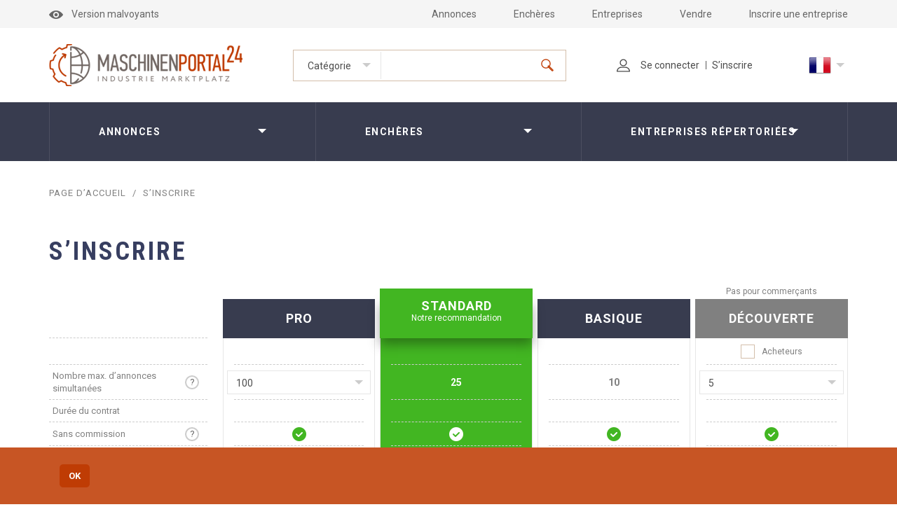

--- FILE ---
content_type: text/html; charset=UTF-8
request_url: https://maschinenportal24.fr/registration/
body_size: 15056
content:
<!DOCTYPE html>
<html class="page-blog" lang="fr">
  <head>
    <meta charset="utf-8">
                <meta http-equiv="X-UA-Compatible" content="IE=edge">
    <meta name="viewport" content="width=device-width">
    <title>Registration - MaschinenPortal24</title>
    <meta http-equiv="Content-Type" content="text/html; charset=UTF-8" />
<meta name="robots" content="index, follow" />
<meta name="keywords" content="Keywords" />
<meta name="description" content="Description" />
<script type="text/javascript">if(!window.BX)window.BX={};if(!window.BX.message)window.BX.message=function(mess){if(typeof mess==='object'){for(let i in mess) {BX.message[i]=mess[i];} return true;}};</script>
<script type="text/javascript">(window.BX||top.BX).message({'JS_CORE_LOADING':'En cours de chargement...','JS_CORE_WINDOW_CLOSE':'Fermer','JS_CORE_WINDOW_EXPAND':'Développer','JS_CORE_WINDOW_NARROW':'Agrandir','JS_CORE_WINDOW_SAVE':'Enregistrer','JS_CORE_WINDOW_CANCEL':'Annuler','JS_CORE_H':'h','JS_CORE_M':'m','JS_CORE_S':'a','JS_CORE_NO_DATA':'- Pas de données -','JSADM_AI_HIDE_EXTRA':'Cacher le supplément','JSADM_AI_ALL_NOTIF':'Afficher tout','JSADM_AUTH_REQ':'Autorisation requise !','JS_CORE_WINDOW_AUTH':'Autorisation','JS_CORE_IMAGE_FULL':'Taille reelle','JS_CORE_WINDOW_CONTINUE':'Continuer'});</script>

<script type="text/javascript" src="/bitrix/js/main/core/core.min.js?1667610597220555"></script>

<script>BX.setJSList(['/bitrix/js/main/core/core_ajax.js','/bitrix/js/main/core/core_promise.js','/bitrix/js/main/polyfill/promise/js/promise.js','/bitrix/js/main/loadext/loadext.js','/bitrix/js/main/loadext/extension.js','/bitrix/js/main/polyfill/promise/js/promise.js','/bitrix/js/main/polyfill/find/js/find.js','/bitrix/js/main/polyfill/includes/js/includes.js','/bitrix/js/main/polyfill/matches/js/matches.js','/bitrix/js/ui/polyfill/closest/js/closest.js','/bitrix/js/main/polyfill/fill/main.polyfill.fill.js','/bitrix/js/main/polyfill/find/js/find.js','/bitrix/js/main/polyfill/matches/js/matches.js','/bitrix/js/main/polyfill/core/dist/polyfill.bundle.js','/bitrix/js/main/core/core.js','/bitrix/js/main/polyfill/intersectionobserver/js/intersectionobserver.js','/bitrix/js/main/lazyload/dist/lazyload.bundle.js','/bitrix/js/main/polyfill/core/dist/polyfill.bundle.js','/bitrix/js/main/parambag/dist/parambag.bundle.js']);
BX.setCSSList(['/bitrix/js/main/lazyload/dist/lazyload.bundle.css','/bitrix/js/main/parambag/dist/parambag.bundle.css']);</script>
<script type="text/javascript">(window.BX||top.BX).message({'pull_server_enabled':'N','pull_config_timestamp':'0','pull_guest_mode':'N','pull_guest_user_id':'0'});(window.BX||top.BX).message({'PULL_OLD_REVISION':'This page must be reloaded to ensure proper site functioning and to continue work.'});</script>
<script type="text/javascript">(window.BX||top.BX).message({'LANGUAGE_ID':'fr','FORMAT_DATE':'DD.MM.YYYY','FORMAT_DATETIME':'DD.MM.YYYY HH:MI:SS','COOKIE_PREFIX':'BITRIX_SM','SERVER_TZ_OFFSET':'3600','UTF_MODE':'Y','SITE_ID':'s4','SITE_DIR':'/','USER_ID':'','SERVER_TIME':'1762373965','USER_TZ_OFFSET':'0','USER_TZ_AUTO':'Y','bitrix_sessid':'66a2cb7841211899492072e2a0f315f4'});</script>


<script type="text/javascript" src="/bitrix/js/pull/protobuf/protobuf.min.js?166760981176433"></script>
<script type="text/javascript" src="/bitrix/js/pull/protobuf/model.min.js?166760981114190"></script>
<script type="text/javascript" src="/bitrix/js/rest/client/rest.client.min.js?16676100229240"></script>
<script type="text/javascript" src="/bitrix/js/pull/client/pull.client.min.js?166761053844915"></script>
<script type="text/javascript">
					(function () {
						"use strict";

						var counter = function ()
						{
							var cookie = (function (name) {
								var parts = ("; " + document.cookie).split("; " + name + "=");
								if (parts.length == 2) {
									try {return JSON.parse(decodeURIComponent(parts.pop().split(";").shift()));}
									catch (e) {}
								}
							})("BITRIX_CONVERSION_CONTEXT_s4");

							if (cookie && cookie.EXPIRE >= BX.message("SERVER_TIME"))
								return;

							var request = new XMLHttpRequest();
							request.open("POST", "/bitrix/tools/conversion/ajax_counter.php", true);
							request.setRequestHeader("Content-type", "application/x-www-form-urlencoded");
							request.send(
								"SITE_ID="+encodeURIComponent("s4")+
								"&sessid="+encodeURIComponent(BX.bitrix_sessid())+
								"&HTTP_REFERER="+encodeURIComponent(document.referrer)
							);
						};

						if (window.frameRequestStart === true)
							BX.addCustomEvent("onFrameDataReceived", counter);
						else
							BX.ready(counter);
					})();
				</script>



<script type="text/javascript">var _ba = _ba || []; _ba.push(["aid", "90eed1b671ca20c229be450ac8545578"]); _ba.push(["host", "maschinenportal24.fr"]); (function() {var ba = document.createElement("script"); ba.type = "text/javascript"; ba.async = true;ba.src = (document.location.protocol == "https:" ? "https://" : "http://") + "bitrix.info/ba.js";var s = document.getElementsByTagName("script")[0];s.parentNode.insertBefore(ba, s);})();</script>


    <link rel="stylesheet" href="/local/templates/mashines/css/main.css?v=1762373965">
    <link rel="stylesheet" href="/local/templates/mashines/css/add.css?v=1762373965">
    <!-- region Canonical Url --><link rel="canonical" href="https://maschinenportal24.fr/registration/"><!-- endregion -->
<!-- region Alternate Links -->
<link rel="alternate" href="https://maschinenportal24.ru/registration/" hreflang="ru-ru" />
<link rel="alternate" href="https://maschinenportal24.de/registration/" hreflang="de-de" />
<link rel="alternate" href="https://maschinenportal24.com/registration/" hreflang="en-en" />
<link rel="alternate" href="https://maschinenportal24.fr/registration/" hreflang="fr-fr" />
<!-- endregion -->
  </head>
  <body id="body">
        <div class="main">
      <div class="vision" data-app="vision">
        <div class="container">
          <ul>
            <li>Taille de police&nbsp;:<a class="vision__font js-vision-font" href="#" style="font-size:12px" data-class="is-font-small">A</a><a class="vision__font js-vision-font" href="#" data-class="">A</a><a class="vision__font js-vision-font" href="#" style="font-size:16px" data-class="is-font-big">A</a></li>
            <li>Palette de couleurs&nbsp;:<a class="vision__font js-vision-scheme" href="#" style="background-color:#fff;color: #000" data-class="">A</a><a class="vision__font js-vision-scheme" href="#" style="background-color:#000;color: #fff" data-class="is-scheme-baw">A</a><a class="vision__font js-vision-scheme" href="#" style="background-color:#9DD1FF;color: #063462" data-class="is-scheme-blue">A</a></li>
            <li><a class="js-vision-reset" href="#">Réinitialiser tous les paramètres</a></li>
          </ul>
        </div>
      </div>
      <div class="header" data-app="header">
        <div class="header__top">
          <div class="container">
            <div class="header__top__wrap">
              <div class="header__impaired"><a class="js-vision-open" href="#"><img class="header__impaired__icon" src="/local/templates/mashines/images/header-impaired.png" alt="">Version malvoyants</a></div>
              <div class="header__top__menu hidden-xs">
		<ul>
		<li><a href="/devices/">Annonces</a></li>
<li><a href="/auctions/">Enchères</a></li>
<li><a href="/companies/">Entreprises</a></li>
<li><a href="/login/?path=/personal/ad/add_advertising.php?do=new">Vendre</a></li>
<li class="active"><a href="/registration/">Inscrire une entreprise</a></li>
		</ul>          
              </div>
            </div>
          </div>
        </div>
        <div class="header__middle">
          <div class="container">
            <div class="header__middle__wrap">
              <div class="header__logo"><a href="/"><img src="/local/templates/mashines/images/logo.png" alt=""></a></div>
	                    <form class="header__search hidden-xs" action="/includes/set_filter.php" method="POST">
                <div class="header__search__category" data-app="select"><a class="header__search__category__current js-select-label" href="#">Catégorie</a>
                  <select name="type_ad">
                    <option value="/devices/">Annonces</option>
                    <option value="/auctions/">Enchères</option>
                    <option value="/companies/">Entreprises répertoriées</option>
                  </select>
                  <ul class="header__search__category__drop js-select-drop">
                    <li data-value="/devices/">Annonces</li>
                    <li data-value="/auctions/">Enchères</li>
                    <li data-value="/companies/">Entreprises répertoriées</li>
                  </ul>
                </div>
                <div class="header__search__box">
                  <div class="header__search__input">
                    <input type="text" placeholder="" name="q" value="">
                  </div>
                  <button class="header__search__submit" type="submit">
                    <svg>
                      <use xlink:href="/local/templates/mashines/images/sprites.svg#search"></use>
                    </svg>
                  </button>
                </div>
              </form>
	                    <ul class="header__lk hidden-xs">
                <li><a href="/personal/">
                    <svg class="header__lk__icon">
                      <use xlink:href="/local/templates/mashines/images/sprites.svg#profile"></use>
                    </svg>Se connecter</a></li>
                <li><a href="/registration/">S’inscrire</a></li>
              </ul>
	                    <div class="header__lang hidden-xs"><a class="header__lang__current" href="#"><img src="/local/templates/mashines/images/lang/fr.png" alt=""></a>
                <div class="header__lang__drop">
		  <ul><li><a href="https://maschinenportal24.ru/registration/"><img src="/local/templates/mashines/images/lang/ru.png" alt=""></a></li><li><a href="https://maschinenportal24.de/registration/"><img src="/local/templates/mashines/images/lang/de.png" alt=""></a></li><li><a href="https://maschinenportal24.com/registration/"><img src="/local/templates/mashines/images/lang/en.png" alt=""></a></li><li><a href="https://maschinenportal24.fr/registration/"><img src="/local/templates/mashines/images/lang/fr.png" alt=""></a></li></ul>                </div>
              </div><a class="header__burger visible-xs js-toggle-class" href="#" data-type="add" data-class="is-show-mobile-menu"><i></i><i></i><i></i></a>
            </div>
          </div>
        </div>
	        <div class="header__bottom hidden-xs">
          <div class="container">
            <div class="header__bottom__menu">
              <ul>
                <li><a href="javascript:void(0)">Annonces</a>
                  <div class="header__bottom__menu__drop">
                    <div class="row">
                      <div class="col-sm-4">
                        <ul>
			                            <li><a href="/devices/industrie-agricole/"><b>Industrie agricole</b></a>
			                                <ul>
			                                    <li><a href="/devices/industrie-agricole/agricultural-machinery/">Agricultural machinery</a></li>
			                                    <li><a href="/devices/industrie-agricole/matiere-premiere-materiel/">Matière première / Matériel</a></li>
			                                    <li><a href="/devices/industrie-agricole/services/">Services</a></li>
			                                    <li><a href="/devices/industrie-agricole/autre/">Autre</a></li>
			                                  </ul>
			                              </li>
			                            <li><a href="/devices/automatisation/"><b>Automatisation</b></a>
			                                <ul>
			                                    <li><a href="/devices/automatisation/technique/">Technique</a></li>
			                                    <li><a href="/devices/automatisation/consommables-et-pieces-de-rechange/">Consommables et pièces de rechange</a></li>
			                                    <li><a href="/devices/automatisation/services/">Services</a></li>
			                                    <li><a href="/devices/automatisation/other/">Other</a></li>
			                                  </ul>
			                              </li>
			                            <li><a href="/devices/aeronautique-industrie/"><b>Aéronautique industrie</b></a>
			                                <ul>
			                                    <li><a href="/devices/aeronautique-industrie/aeronautical-engineering/">Aeronautical engineering</a></li>
			                                    <li><a href="/devices/aeronautique-industrie/consumables-spare-parts/">Consumables & Spare Parts</a></li>
			                                    <li><a href="/devices/aeronautique-industrie/services/">Services</a></li>
			                                    <li><a href="/devices/aeronautique-industrie/other/">Other</a></li>
			                                  </ul>
			                              </li>
			                            <li><a href="/devices/branche-du-batiment/"><b>Branche du bâtiment</b></a>
			                                <ul>
			                                    <li><a href="/devices/branche-du-batiment/machines-de-construction/">Machines de construction</a></li>
			                                    <li><a href="/devices/branche-du-batiment/raw-material-material/">Raw Material / Material</a></li>
			                                    <li><a href="/devices/branche-du-batiment/services/">Services</a></li>
			                                    <li><a href="/devices/branche-du-batiment/other/">Other</a></li>
			                                  </ul>
			                              </li>
			                          </ul>
                      </div>
                      <div class="col-sm-4">
                        <ul>
			                            <li><a href="/devices/industrie-alimentaire/"><b>Industrie alimentaire</b></a>
			                                <ul>
			                                    <li><a href="/devices/industrie-alimentaire/equipment/">Equipment</a></li>
			                                    <li><a href="/devices/industrie-alimentaire/raw-material-material/">Raw Material / Material</a></li>
			                                    <li><a href="/devices/industrie-alimentaire/services/">Services</a></li>
			                                    <li><a href="/devices/industrie-alimentaire/other/">Other</a></li>
			                                  </ul>
			                              </li>
			                            <li><a href="/devices/lubrifiants/"><b>Lubrifiants</b></a>
			                              </li>
			                            <li><a href="/devices/traitement-des-metaux-industrie/"><b>Traitement des métaux industrie</b></a>
			                                <ul>
			                                    <li><a href="/devices/traitement-des-metaux-industrie/tolerie-et-travail-des-metaux/">Tôlerie et travail des métaux</a></li>
			                                    <li><a href="/devices/traitement-des-metaux-industrie/machines-travailler-les-metaux/">Machines à travailler les métaux</a></li>
			                                    <li><a href="/devices/traitement-des-metaux-industrie/matiere-premiere-materiel/">Matière première / Matériel</a></li>
			                                    <li><a href="/devices/traitement-des-metaux-industrie/services/">Services</a></li>
			                                    <li><a href="/devices/traitement-des-metaux-industrie/autre/">Autre</a></li>
			                                  </ul>
			                              </li>
			                            <li><a href="/devices/industrie-de-l-emballage/"><b>Industrie de l'emballage</b></a>
			                                <ul>
			                                    <li><a href="/devices/industrie-de-l-emballage/packaging-equipment/">Packaging equipment</a></li>
			                                    <li><a href="/devices/industrie-de-l-emballage/raw-material-material/">Raw Material / Material</a></li>
			                                    <li><a href="/devices/industrie-de-l-emballage/services/">Services</a></li>
			                                    <li><a href="/devices/industrie-de-l-emballage/other/">Other</a></li>
			                                  </ul>
			                              </li>
			                          </ul>
                      </div>
                      <div class="col-sm-4">
                        <ul>
			                            <li><a href="/devices/industrie-des-plastiques/"><b>Industrie des plastiques</b></a>
			                                <ul>
			                                    <li><a href="/devices/industrie-des-plastiques/recycling-plastics/">Recycling plastics</a></li>
			                                    <li><a href="/devices/industrie-des-plastiques/equipment/">Equipment</a></li>
			                                    <li><a href="/devices/industrie-des-plastiques/raw-material-material/">Raw Material / Material</a></li>
			                                    <li><a href="/devices/industrie-des-plastiques/services/">Services</a></li>
			                                    <li><a href="/devices/industrie-des-plastiques/other/">Other</a></li>
			                                  </ul>
			                              </li>
			                            <li><a href="/devices/logiciel/"><b>Logiciel</b></a>
			                                <ul>
			                                    <li><a href="/devices/logiciel/soft/">Soft</a></li>
			                                    <li><a href="/devices/logiciel/services/">Services</a></li>
			                                    <li><a href="/devices/logiciel/other/">Other</a></li>
			                                  </ul>
			                              </li>
			                            <li><a href="/devices/industrie-textile/"><b>Industrie textile</b></a>
			                                <ul>
			                                    <li><a href="/devices/industrie-textile/textile-processing/">Textile processing</a></li>
			                                    <li><a href="/devices/industrie-textile/equipment/">Equipment</a></li>
			                                    <li><a href="/devices/industrie-textile/raw-material-material/">Raw Material / Material</a></li>
			                                    <li><a href="/devices/industrie-textile/services/">Services</a></li>
			                                    <li><a href="/devices/industrie-textile/other/">Other</a></li>
			                                  </ul>
			                              </li>
			                            <li><a href="/devices/industrie-du-bois/"><b>Industrie du bois</b></a>
			                                <ul>
			                                    <li><a href="/devices/industrie-du-bois/travail-du-bois/">Travail du bois</a></li>
			                                    <li><a href="/devices/industrie-du-bois/machines-bois/">Machines à bois</a></li>
			                                    <li><a href="/devices/industrie-du-bois/matiere-premiere-materiel/">Matière première / Matériel</a></li>
			                                    <li><a href="/devices/industrie-du-bois/services/">Services</a></li>
			                                    <li><a href="/devices/industrie-du-bois/other/">Other</a></li>
			                                  </ul>
			                              </li>
			                          </ul>
                      </div>
                      <div class="col-sm-4">
                        <ul>
			                          </ul>
                      </div>
                    </div>
                  </div>
                </li>
                <li><a href="javascript:void(0)">Enchères</a>
                  <div class="header__bottom__menu__drop">
                    <div class="row">
                      <div class="col-sm-4">
                        <ul>
			  			  <li><a href="/auctions/industrie-agricole/"><b>Industrie agricole</b></a>
			                                <ul>
			      			      <li><a href="/auctions/industrie-agricole/agricultural-machinery/">Agricultural machinery</a></li>
			      			      <li><a href="/auctions/industrie-agricole/matiere-premiere-materiel/">Matière première / Matériel</a></li>
			      			      <li><a href="/auctions/industrie-agricole/services/">Services</a></li>
			      			      <li><a href="/auctions/industrie-agricole/autre/">Autre</a></li>
			                                  </ul>
			                              </li>
			  			  <li><a href="/auctions/automatisation/"><b>Automatisation</b></a>
			                                <ul>
			      			      <li><a href="/auctions/automatisation/technique/">Technique</a></li>
			      			      <li><a href="/auctions/automatisation/consommables-et-pieces-de-rechange/">Consommables et pièces de rechange</a></li>
			      			      <li><a href="/auctions/automatisation/services/">Services</a></li>
			      			      <li><a href="/auctions/automatisation/other/">Other</a></li>
			                                  </ul>
			                              </li>
			  			  <li><a href="/auctions/aeronautique-industrie/"><b>Aéronautique industrie</b></a>
			                                <ul>
			      			      <li><a href="/auctions/aeronautique-industrie/aeronautical-engineering/">Aeronautical engineering</a></li>
			      			      <li><a href="/auctions/aeronautique-industrie/consumables-spare-parts/">Consumables & Spare Parts</a></li>
			      			      <li><a href="/auctions/aeronautique-industrie/services/">Services</a></li>
			      			      <li><a href="/auctions/aeronautique-industrie/other/">Other</a></li>
			                                  </ul>
			                              </li>
			  			  <li><a href="/auctions/branche-du-batiment/"><b>Branche du bâtiment</b></a>
			                                <ul>
			      			      <li><a href="/auctions/branche-du-batiment/machines-de-construction/">Machines de construction</a></li>
			      			      <li><a href="/auctions/branche-du-batiment/raw-material-material/">Raw Material / Material</a></li>
			      			      <li><a href="/auctions/branche-du-batiment/services/">Services</a></li>
			      			      <li><a href="/auctions/branche-du-batiment/other/">Other</a></li>
			                                  </ul>
			                              </li>
			                          </ul>
                      </div>
                      <div class="col-sm-4">
                        <ul>
			  			  <li><a href="/auctions/industrie-alimentaire/"><b>Industrie alimentaire</b></a>
			                                <ul>
			      			      <li><a href="/auctions/industrie-alimentaire/equipment/">Equipment</a></li>
			      			      <li><a href="/auctions/industrie-alimentaire/raw-material-material/">Raw Material / Material</a></li>
			      			      <li><a href="/auctions/industrie-alimentaire/services/">Services</a></li>
			      			      <li><a href="/auctions/industrie-alimentaire/other/">Other</a></li>
			                                  </ul>
			                              </li>
			  			  <li><a href="/auctions/lubrifiants/"><b>Lubrifiants</b></a>
			                              </li>
			  			  <li><a href="/auctions/traitement-des-metaux-industrie/"><b>Traitement des métaux industrie</b></a>
			                                <ul>
			      			      <li><a href="/auctions/traitement-des-metaux-industrie/tolerie-et-travail-des-metaux/">Tôlerie et travail des métaux</a></li>
			      			      <li><a href="/auctions/traitement-des-metaux-industrie/machines-travailler-les-metaux/">Machines à travailler les métaux</a></li>
			      			      <li><a href="/auctions/traitement-des-metaux-industrie/matiere-premiere-materiel/">Matière première / Matériel</a></li>
			      			      <li><a href="/auctions/traitement-des-metaux-industrie/services/">Services</a></li>
			      			      <li><a href="/auctions/traitement-des-metaux-industrie/autre/">Autre</a></li>
			                                  </ul>
			                              </li>
			  			  <li><a href="/auctions/industrie-de-l-emballage/"><b>Industrie de l'emballage</b></a>
			                                <ul>
			      			      <li><a href="/auctions/industrie-de-l-emballage/packaging-equipment/">Packaging equipment</a></li>
			      			      <li><a href="/auctions/industrie-de-l-emballage/raw-material-material/">Raw Material / Material</a></li>
			      			      <li><a href="/auctions/industrie-de-l-emballage/services/">Services</a></li>
			      			      <li><a href="/auctions/industrie-de-l-emballage/other/">Other</a></li>
			                                  </ul>
			                              </li>
			                          </ul>
                      </div>
                      <div class="col-sm-4">
                        <ul>
			  			  <li><a href="/auctions/industrie-des-plastiques/"><b>Industrie des plastiques</b></a>
			                                <ul>
			      			      <li><a href="/auctions/industrie-des-plastiques/recycling-plastics/">Recycling plastics</a></li>
			      			      <li><a href="/auctions/industrie-des-plastiques/equipment/">Equipment</a></li>
			      			      <li><a href="/auctions/industrie-des-plastiques/raw-material-material/">Raw Material / Material</a></li>
			      			      <li><a href="/auctions/industrie-des-plastiques/services/">Services</a></li>
			      			      <li><a href="/auctions/industrie-des-plastiques/other/">Other</a></li>
			                                  </ul>
			                              </li>
			  			  <li><a href="/auctions/logiciel/"><b>Logiciel</b></a>
			                                <ul>
			      			      <li><a href="/auctions/logiciel/soft/">Soft</a></li>
			      			      <li><a href="/auctions/logiciel/services/">Services</a></li>
			      			      <li><a href="/auctions/logiciel/other/">Other</a></li>
			                                  </ul>
			                              </li>
			  			  <li><a href="/auctions/industrie-textile/"><b>Industrie textile</b></a>
			                                <ul>
			      			      <li><a href="/auctions/industrie-textile/textile-processing/">Textile processing</a></li>
			      			      <li><a href="/auctions/industrie-textile/equipment/">Equipment</a></li>
			      			      <li><a href="/auctions/industrie-textile/raw-material-material/">Raw Material / Material</a></li>
			      			      <li><a href="/auctions/industrie-textile/services/">Services</a></li>
			      			      <li><a href="/auctions/industrie-textile/other/">Other</a></li>
			                                  </ul>
			                              </li>
			  			  <li><a href="/auctions/industrie-du-bois/"><b>Industrie du bois</b></a>
			                                <ul>
			      			      <li><a href="/auctions/industrie-du-bois/travail-du-bois/">Travail du bois</a></li>
			      			      <li><a href="/auctions/industrie-du-bois/machines-bois/">Machines à bois</a></li>
			      			      <li><a href="/auctions/industrie-du-bois/matiere-premiere-materiel/">Matière première / Matériel</a></li>
			      			      <li><a href="/auctions/industrie-du-bois/services/">Services</a></li>
			      			      <li><a href="/auctions/industrie-du-bois/other/">Other</a></li>
			                                  </ul>
			                              </li>
			                          </ul>
                      </div>
                      <div class="col-sm-4">
                        <ul>
			                          </ul>
                      </div>
                    </div>
                  </div>
                </li>
                <li><a href="javascript:void(0)">Entreprises répertoriées</a>
                  <div class="header__bottom__menu__drop">
                    <div class="row">
                      <div class="col-sm-4">
                        <ul>
			  			  <li><a href="/companies/industrie-agricole/"><b>Industrie agricole</b></a>
			                                <ul>
			      			      <li><a href="/companies/industrie-agricole/agricultural-machinery/">Agricultural machinery</a></li>
			      			      <li><a href="/companies/industrie-agricole/matiere-premiere-materiel/">Matière première / Matériel</a></li>
			      			      <li><a href="/companies/industrie-agricole/services/">Services</a></li>
			      			      <li><a href="/companies/industrie-agricole/autre/">Autre</a></li>
			                                  </ul>
			                              </li>
			  			  <li><a href="/companies/automatisation/"><b>Automatisation</b></a>
			                                <ul>
			      			      <li><a href="/companies/automatisation/technique/">Technique</a></li>
			      			      <li><a href="/companies/automatisation/consommables-et-pieces-de-rechange/">Consommables et pièces de rechange</a></li>
			      			      <li><a href="/companies/automatisation/services/">Services</a></li>
			      			      <li><a href="/companies/automatisation/other/">Other</a></li>
			                                  </ul>
			                              </li>
			  			  <li><a href="/companies/aeronautique-industrie/"><b>Aéronautique industrie</b></a>
			                                <ul>
			      			      <li><a href="/companies/aeronautique-industrie/aeronautical-engineering/">Aeronautical engineering</a></li>
			      			      <li><a href="/companies/aeronautique-industrie/consumables-spare-parts/">Consumables & Spare Parts</a></li>
			      			      <li><a href="/companies/aeronautique-industrie/services/">Services</a></li>
			      			      <li><a href="/companies/aeronautique-industrie/other/">Other</a></li>
			                                  </ul>
			                              </li>
			  			  <li><a href="/companies/branche-du-batiment/"><b>Branche du bâtiment</b></a>
			                                <ul>
			      			      <li><a href="/companies/branche-du-batiment/machines-de-construction/">Machines de construction</a></li>
			      			      <li><a href="/companies/branche-du-batiment/raw-material-material/">Raw Material / Material</a></li>
			      			      <li><a href="/companies/branche-du-batiment/services/">Services</a></li>
			      			      <li><a href="/companies/branche-du-batiment/other/">Other</a></li>
			                                  </ul>
			                              </li>
			                          </ul>
                      </div>
                      <div class="col-sm-4">
                        <ul>
			  			  <li><a href="/companies/industrie-alimentaire/"><b>Industrie alimentaire</b></a>
			                                <ul>
			      			      <li><a href="/companies/industrie-alimentaire/equipment/">Equipment</a></li>
			      			      <li><a href="/companies/industrie-alimentaire/raw-material-material/">Raw Material / Material</a></li>
			      			      <li><a href="/companies/industrie-alimentaire/services/">Services</a></li>
			      			      <li><a href="/companies/industrie-alimentaire/other/">Other</a></li>
			                                  </ul>
			                              </li>
			  			  <li><a href="/companies/lubrifiants/"><b>Lubrifiants</b></a>
			                              </li>
			  			  <li><a href="/companies/traitement-des-metaux-industrie/"><b>Traitement des métaux industrie</b></a>
			                                <ul>
			      			      <li><a href="/companies/traitement-des-metaux-industrie/tolerie-et-travail-des-metaux/">Tôlerie et travail des métaux</a></li>
			      			      <li><a href="/companies/traitement-des-metaux-industrie/machines-travailler-les-metaux/">Machines à travailler les métaux</a></li>
			      			      <li><a href="/companies/traitement-des-metaux-industrie/matiere-premiere-materiel/">Matière première / Matériel</a></li>
			      			      <li><a href="/companies/traitement-des-metaux-industrie/services/">Services</a></li>
			      			      <li><a href="/companies/traitement-des-metaux-industrie/autre/">Autre</a></li>
			                                  </ul>
			                              </li>
			  			  <li><a href="/companies/industrie-de-l-emballage/"><b>Industrie de l'emballage</b></a>
			                                <ul>
			      			      <li><a href="/companies/industrie-de-l-emballage/packaging-equipment/">Packaging equipment</a></li>
			      			      <li><a href="/companies/industrie-de-l-emballage/raw-material-material/">Raw Material / Material</a></li>
			      			      <li><a href="/companies/industrie-de-l-emballage/services/">Services</a></li>
			      			      <li><a href="/companies/industrie-de-l-emballage/other/">Other</a></li>
			                                  </ul>
			                              </li>
			                          </ul>
                      </div>
                      <div class="col-sm-4">
                        <ul>
			  			  <li><a href="/companies/industrie-des-plastiques/"><b>Industrie des plastiques</b></a>
			                                <ul>
			      			      <li><a href="/companies/industrie-des-plastiques/recycling-plastics/">Recycling plastics</a></li>
			      			      <li><a href="/companies/industrie-des-plastiques/equipment/">Equipment</a></li>
			      			      <li><a href="/companies/industrie-des-plastiques/raw-material-material/">Raw Material / Material</a></li>
			      			      <li><a href="/companies/industrie-des-plastiques/services/">Services</a></li>
			      			      <li><a href="/companies/industrie-des-plastiques/other/">Other</a></li>
			                                  </ul>
			                              </li>
			  			  <li><a href="/companies/logiciel/"><b>Logiciel</b></a>
			                                <ul>
			      			      <li><a href="/companies/logiciel/soft/">Soft</a></li>
			      			      <li><a href="/companies/logiciel/services/">Services</a></li>
			      			      <li><a href="/companies/logiciel/other/">Other</a></li>
			                                  </ul>
			                              </li>
			  			  <li><a href="/companies/industrie-textile/"><b>Industrie textile</b></a>
			                                <ul>
			      			      <li><a href="/companies/industrie-textile/textile-processing/">Textile processing</a></li>
			      			      <li><a href="/companies/industrie-textile/equipment/">Equipment</a></li>
			      			      <li><a href="/companies/industrie-textile/raw-material-material/">Raw Material / Material</a></li>
			      			      <li><a href="/companies/industrie-textile/services/">Services</a></li>
			      			      <li><a href="/companies/industrie-textile/other/">Other</a></li>
			                                  </ul>
			                              </li>
			  			  <li><a href="/companies/industrie-du-bois/"><b>Industrie du bois</b></a>
			                                <ul>
			      			      <li><a href="/companies/industrie-du-bois/travail-du-bois/">Travail du bois</a></li>
			      			      <li><a href="/companies/industrie-du-bois/machines-bois/">Machines à bois</a></li>
			      			      <li><a href="/companies/industrie-du-bois/matiere-premiere-materiel/">Matière première / Matériel</a></li>
			      			      <li><a href="/companies/industrie-du-bois/services/">Services</a></li>
			      			      <li><a href="/companies/industrie-du-bois/other/">Other</a></li>
			                                  </ul>
			                              </li>
			                          </ul>
                      </div>
                      <div class="col-sm-4">
                        <ul>
			                          </ul>
                      </div>
                    </div>
                  </div>
                </li>
              </ul>
            </div>
          </div>
        </div>
        <div class="header-mobile visible-xs">
          <div class="container">
            <div class="header-mobile__logo"><img src="/local/templates/mashines/images/logo.png" alt=""></div><a class="header-mobile__close js-toggle-class" href="#" data-type="remove" data-class="is-show-mobile-menu"></a>
            <form class="header__search" action="/includes/set_filter.php" method="POST">
              <div class="header__search__category"><a class="header__search__category__current" href="#">Catégorie</a>
                  <select name="type_ad" class="header__search__category__select">
                    <option value="/devices/">Annonces</option>
                    <option value="/auctions/">Enchères</option>
                    <option value="/companies/">Entreprises répertoriées</option>
                  </select>
                  <ul class="header__search__category__drop">
                    <li data-value="/devices/">Annonces</li>
                    <li data-value="/auctions/">Enchères</li>
                    <li data-value="/companies/">Entreprises répertoriées</li>
                  </ul>

              </div>
              <div class="header__search__box">
                <div class="header__search__input">
                  <input type="text" placeholder="" name="q" value="">
                </div>
                <button class="header__search__submit" type="submit">
                  <svg>
                    <use xlink:href="/local/templates/mashines/images/sprites.svg#search"></use>
                  </svg>
                </button>
              </div>
            </form>
            <div class="header-mobile__row">
              <div class="header-mobile__col">
		                <ul class="header__lk">
                  <li><a href="/personal/">
                      <svg class="header__lk__icon">
                        <use xlink:href="/local/templates/mashines/images/sprites.svg#profile"></use>
                      </svg>Se connecter</a></li>
                  <li><a href="/registration/">S’inscrire</a></li>
                </ul>
		              </div>
              <div class="header-mobile__col">
                <div class="header__lang"><a class="header__lang__current" href="#"><img src="/local/templates/mashines/images/lang/fr.png" alt=""></a>
                  <div class="header__lang__drop">
		    <ul><li><a href="https://maschinenportal24.ru/registration/"><img src="/local/templates/mashines/images/lang/ru.png" alt=""></a></li><li><a href="https://maschinenportal24.de/registration/"><img src="/local/templates/mashines/images/lang/de.png" alt=""></a></li><li><a href="https://maschinenportal24.com/registration/"><img src="/local/templates/mashines/images/lang/en.png" alt=""></a></li><li><a href="https://maschinenportal24.fr/registration/"><img src="/local/templates/mashines/images/lang/fr.png" alt=""></a></li></ul>                  </div>
                </div>
              </div>
            </div>
            <div class="header-mobile__menu">
              <ul>
		<li><a href="/devices/">Annonces</a></li>
<li><a href="/auctions/">Enchères</a></li>
<li><a href="/companies/">Entreprises</a></li>
<li><a href="/login/?path=/personal/ad/add_advertising.php?do=new">Vendre</a></li>
<li class="active"><a href="/registration/">Inscrire une entreprise</a></li>
                <li><a class="has-submenu" href="javascript:void(0)">Annonces</a>
                  <div class="header-mobile__menu__drop">
		                        <ul>
		                            <li><a href="/devices/industrie-agricole/"><b>Industrie agricole</b></a></li>
		                            <li><a href="/devices/automatisation/"><b>Automatisation</b></a></li>
		                            <li><a href="/devices/aeronautique-industrie/"><b>Aéronautique industrie</b></a></li>
		                            <li><a href="/devices/branche-du-batiment/"><b>Branche du bâtiment</b></a></li>
		                            <li><a href="/devices/industrie-alimentaire/"><b>Industrie alimentaire</b></a></li>
		                            <li><a href="/devices/lubrifiants/"><b>Lubrifiants</b></a></li>
		                            <li><a href="/devices/traitement-des-metaux-industrie/"><b>Traitement des métaux industrie</b></a></li>
		                            <li><a href="/devices/industrie-de-l-emballage/"><b>Industrie de l'emballage</b></a></li>
		                            <li><a href="/devices/industrie-des-plastiques/"><b>Industrie des plastiques</b></a></li>
		                            <li><a href="/devices/logiciel/"><b>Logiciel</b></a></li>
		                            <li><a href="/devices/industrie-textile/"><b>Industrie textile</b></a></li>
		                            <li><a href="/devices/industrie-du-bois/"><b>Industrie du bois</b></a></li>
		                          </ul>
		                      </div>
                </li>
                <li><a class="has-submenu" href="javascript:void(0)">Enchères</a>
                  <div class="header-mobile__menu__drop">
		                        <ul>
		                            <li><a href="/auctions/industrie-agricole/"><b>Industrie agricole</b></a></li>
		                            <li><a href="/auctions/automatisation/"><b>Automatisation</b></a></li>
		                            <li><a href="/auctions/aeronautique-industrie/"><b>Aéronautique industrie</b></a></li>
		                            <li><a href="/auctions/branche-du-batiment/"><b>Branche du bâtiment</b></a></li>
		                            <li><a href="/auctions/industrie-alimentaire/"><b>Industrie alimentaire</b></a></li>
		                            <li><a href="/auctions/lubrifiants/"><b>Lubrifiants</b></a></li>
		                            <li><a href="/auctions/traitement-des-metaux-industrie/"><b>Traitement des métaux industrie</b></a></li>
		                            <li><a href="/auctions/industrie-de-l-emballage/"><b>Industrie de l'emballage</b></a></li>
		                            <li><a href="/auctions/industrie-des-plastiques/"><b>Industrie des plastiques</b></a></li>
		                            <li><a href="/auctions/logiciel/"><b>Logiciel</b></a></li>
		                            <li><a href="/auctions/industrie-textile/"><b>Industrie textile</b></a></li>
		                            <li><a href="/auctions/industrie-du-bois/"><b>Industrie du bois</b></a></li>
		                          </ul>
		                      </div>
                </li>
                <li><a class="has-submenu" href="javascript:void(0)">Entreprises répertoriées</a>
                  <div class="header-mobile__menu__drop">
		                        <ul>
		                            <li><a href="/companies/industrie-agricole/"><b>Industrie agricole</b></a></li>
		                            <li><a href="/companies/automatisation/"><b>Automatisation</b></a></li>
		                            <li><a href="/companies/aeronautique-industrie/"><b>Aéronautique industrie</b></a></li>
		                            <li><a href="/companies/branche-du-batiment/"><b>Branche du bâtiment</b></a></li>
		                            <li><a href="/companies/industrie-alimentaire/"><b>Industrie alimentaire</b></a></li>
		                            <li><a href="/companies/lubrifiants/"><b>Lubrifiants</b></a></li>
		                            <li><a href="/companies/traitement-des-metaux-industrie/"><b>Traitement des métaux industrie</b></a></li>
		                            <li><a href="/companies/industrie-de-l-emballage/"><b>Industrie de l'emballage</b></a></li>
		                            <li><a href="/companies/industrie-des-plastiques/"><b>Industrie des plastiques</b></a></li>
		                            <li><a href="/companies/logiciel/"><b>Logiciel</b></a></li>
		                            <li><a href="/companies/industrie-textile/"><b>Industrie textile</b></a></li>
		                            <li><a href="/companies/industrie-du-bois/"><b>Industrie du bois</b></a></li>
		                          </ul>
		                      </div>
                </li>
              </ul>
            </div>
          </div>
        </div>
      </div>      <div class="content">
        <div class="default-page">
          <div class="container">
            <div class="breadcrumbs"><a href="/">Page d’accueil</a> <span class="breadcrumbs__sep">/</span> S’inscrire</div>
            <div class="page-title">S’inscrire</div>
            <div class="lk">
              <div class="lk__registration" data-app="registration">
                <div class="lk__registration__start">
			                  <table>
                    <tr>
		                            <td class="hidden-xs hidden-sm"></td>
		      		                            <td class="lk__registration__start__title">PRO</td>
		      		                            <td class="lk__registration__start__title lk__registration__start__title_standart">
                        <div class="lk__registration__start__title__standart">STANDARD                          <div class="lk__registration__start__title__label">Notre recommandation</div>
                        </div>
                      </td>
		      		                            <td class="lk__registration__start__title hidden-xs">BASIQUE</td>
		      		                            <td class="lk__registration__start__title lk__registration__start__title_base hidden-xs">DÉCOUVERTE                        <div class="lk__registration__start__title__notice">Pas pour commerçants</div>
                      </td>		      
		      		                          </tr>
                    <tr>
		                            	<td class="hidden-xs hidden-sm"></td>
					                            	<td class="">
							</td>
			                    	<td class="lk__registration__start__standart">
							</td>
			                    	<td class=" hidden-xs">
							</td>
			                    	<td class=" hidden-xs">
				                    		<div class="checkbox" style="margin:5px 0;">
		                	<label>
		                        	<input type="checkbox" data-tarif="onetime" class="js-tarifs-customer" ><i></i>Acheteurs		                        </label>
		                </div>
							</td>
			                    </tr>
		                        <tr>
		                            <td class="hidden-xs hidden-sm">
                        <div class="lk__registration__start__designation">Nombre max. d’annonces simultanées                          <div class="lk__registration__start__designation__definition"><span>?</span>
                            <div class="lk__registration__start__designation__definition__drop">Nombre max. d’annonces simultanées</div>
                          </div>
                        </div>
                      </td>
		      		                            <td class="">
                        <div class="lk__registration__start__designation visible-xs visible-sm">Nombre max. d’annonces simultanées                          <div class="lk__registration__start__designation__definition"><span>?</span>
                            <div class="lk__registration__start__designation__definition__drop">Nombre max. d’annonces simultanées</div>
                          </div>
                        </div>
						                        <div class="select" data-app="select">
				                        	<button class="select__label js-select-label" type="button">100</button>
                        	<ul class="select__drop js-select-drop">
					                        		<li data-value="1232">100</li>
					                        		<li data-value="1233">150</li>
					                        		<li data-value="1234">200</li>
					                        	</ul>
				<select class="js-category js-select-count" data-tarif="pro1228" data-tarif-id="1228">
										<option value="1232">100</option>
										<option value="1233">150</option>
										<option value="1234">200</option>
									</select>
                      	</div>
								      	                      </td>
		                            <td class="lk__registration__start__standart">
                        <div class="lk__registration__start__designation visible-xs visible-sm">Nombre max. d’annonces simultanées                          <div class="lk__registration__start__designation__definition"><span>?</span>
                            <div class="lk__registration__start__designation__definition__drop">Nombre max. d’annonces simultanées</div>
                          </div>
                        </div>
										<b>25</b>
								      	                      </td>
		                            <td class="hidden-xs ">
                        <div class="lk__registration__start__designation visible-xs visible-sm">Nombre max. d’annonces simultanées                          <div class="lk__registration__start__designation__definition"><span>?</span>
                            <div class="lk__registration__start__designation__definition__drop">Nombre max. d’annonces simultanées</div>
                          </div>
                        </div>
										<b>10</b>
								      	                      </td>
		                            <td class="hidden-xs ">
                        <div class="lk__registration__start__designation visible-xs visible-sm">Nombre max. d’annonces simultanées                          <div class="lk__registration__start__designation__definition"><span>?</span>
                            <div class="lk__registration__start__designation__definition__drop">Nombre max. d’annonces simultanées</div>
                          </div>
                        </div>
			<div class="customer_off">			                        <div class="select" data-app="select">
				                        	<button class="select__label js-select-label" type="button">5</button>
                        	<ul class="select__drop js-select-drop">
					                        		<li data-value="1237">5</li>
					                        		<li data-value="1238">10</li>
					                        		<li data-value="1239">20</li>
					                        	</ul>
				<select class="js-category js-select-count" data-tarif="pro1231" data-tarif-id="1231">
										<option value="1237">5</option>
										<option value="1238">10</option>
										<option value="1239">20</option>
									</select>
                      	</div>
						</div>		      				<div class="customer_on hidden"><b>0</b></div>
			                      </td>
		                          </tr>
                    <tr>
		                            <td class="hidden-xs hidden-sm">
                        <div class="lk__registration__start__designation">Durée du contrat</div>
                      </td>
		      		                            <td class="">
                        <div class="lk__registration__start__designation visible-xs visible-sm">Durée du contrat</div>
						<b><br/></b>
					      	                      </td>
		                            <td class="lk__registration__start__standart">
                        <div class="lk__registration__start__designation visible-xs visible-sm">Durée du contrat</div>
						<b><br/></b>
					      	                      </td>
		                            <td class="hidden-xs ">
                        <div class="lk__registration__start__designation visible-xs visible-sm">Durée du contrat</div>
						<b><br/></b>
					      	                      </td>
		                            <td class="hidden-xs ">
                        <div class="lk__registration__start__designation visible-xs visible-sm">Durée du contrat</div>
			<div class="customer_off">			<b><br/></b>
			</div>		      				<div class="customer_on hidden"><b>---</b></div>
			                      </td>
		                          </tr>
	                                <tr>
		                            <td class="hidden-xs hidden-sm">
                        <div class="lk__registration__start__designation">Sans commission                          <div class="lk__registration__start__designation__definition"><span>?</span>
                            <div class="lk__registration__start__designation__definition__drop">Sans commission</div>
                          </div>
                        </div>
                      </td>
		      		                            <td class="">
                        <div class="lk__registration__start__designation visible-xs visible-sm">Sans commission                          <div class="lk__registration__start__designation__definition"><span>?</span>
                            <div class="lk__registration__start__designation__definition__drop">Sans commission</div>
                          </div>
                        </div>
									<img src="/local/templates/mashines/images/yes.png" alt="">
					      	                      </td>
		                            <td class="lk__registration__start__standart">
                        <div class="lk__registration__start__designation visible-xs visible-sm">Sans commission                          <div class="lk__registration__start__designation__definition"><span>?</span>
                            <div class="lk__registration__start__designation__definition__drop">Sans commission</div>
                          </div>
                        </div>
									<img src="/local/templates/mashines/images/yes-white.png" alt="">
					      	                      </td>
		                            <td class="hidden-xs ">
                        <div class="lk__registration__start__designation visible-xs visible-sm">Sans commission                          <div class="lk__registration__start__designation__definition"><span>?</span>
                            <div class="lk__registration__start__designation__definition__drop">Sans commission</div>
                          </div>
                        </div>
									<img src="/local/templates/mashines/images/yes.png" alt="">
					      	                      </td>
		                            <td class="hidden-xs ">
                        <div class="lk__registration__start__designation visible-xs visible-sm">Sans commission                          <div class="lk__registration__start__designation__definition"><span>?</span>
                            <div class="lk__registration__start__designation__definition__drop">Sans commission</div>
                          </div>
                        </div>
						<div class="customer_off">			<img src="/local/templates/mashines/images/yes.png" alt="">
			</div>		      				<div class="customer_on hidden"><img src="/local/templates/mashines/images/no.png" alt=""></div>
			                      </td>
		                          </tr>
		                        <tr>
		                            <td class="hidden-xs hidden-sm">
                        <div class="lk__registration__start__designation">Photos et vidéos grand format                          <div class="lk__registration__start__designation__definition"><span>?</span>
                            <div class="lk__registration__start__designation__definition__drop">Photos et vidéos grand format</div>
                          </div>
                        </div>
                      </td>
		      		                            <td class="">
                        <div class="lk__registration__start__designation visible-xs visible-sm">Photos et vidéos grand format                          <div class="lk__registration__start__designation__definition"><span>?</span>
                            <div class="lk__registration__start__designation__definition__drop">Photos et vidéos grand format</div>
                          </div>
                        </div>
									<img src="/local/templates/mashines/images/yes.png" alt="">
					      	                      </td>
		                            <td class="lk__registration__start__standart">
                        <div class="lk__registration__start__designation visible-xs visible-sm">Photos et vidéos grand format                          <div class="lk__registration__start__designation__definition"><span>?</span>
                            <div class="lk__registration__start__designation__definition__drop">Photos et vidéos grand format</div>
                          </div>
                        </div>
									<img src="/local/templates/mashines/images/yes-white.png" alt="">
					      	                      </td>
		                            <td class="hidden-xs ">
                        <div class="lk__registration__start__designation visible-xs visible-sm">Photos et vidéos grand format                          <div class="lk__registration__start__designation__definition"><span>?</span>
                            <div class="lk__registration__start__designation__definition__drop">Photos et vidéos grand format</div>
                          </div>
                        </div>
									<img src="/local/templates/mashines/images/yes.png" alt="">
					      	                      </td>
		                            <td class="hidden-xs ">
                        <div class="lk__registration__start__designation visible-xs visible-sm">Photos et vidéos grand format                          <div class="lk__registration__start__designation__definition"><span>?</span>
                            <div class="lk__registration__start__designation__definition__drop">Photos et vidéos grand format</div>
                          </div>
                        </div>
						<div class="customer_off">			<img src="/local/templates/mashines/images/yes.png" alt="">
			</div>		      				<div class="customer_on hidden"><img src="/local/templates/mashines/images/no.png" alt=""></div>
			                      </td>
		                          </tr>
		                        <tr>
		                            <td class="hidden-xs hidden-sm">
                        <div class="lk__registration__start__designation">Publication des annonces dans notre newsletter                          <div class="lk__registration__start__designation__definition"><span>?</span>
                            <div class="lk__registration__start__designation__definition__drop">Publication des annonces dans notre newsletter</div>
                          </div>
                        </div>
                      </td>
		      		                            <td class="">
                        <div class="lk__registration__start__designation visible-xs visible-sm">Publication des annonces dans notre newsletter                          <div class="lk__registration__start__designation__definition"><span>?</span>
                            <div class="lk__registration__start__designation__definition__drop">Publication des annonces dans notre newsletter</div>
                          </div>
                        </div>
									<img src="/local/templates/mashines/images/yes.png" alt="">
					      	                      </td>
		                            <td class="lk__registration__start__standart">
                        <div class="lk__registration__start__designation visible-xs visible-sm">Publication des annonces dans notre newsletter                          <div class="lk__registration__start__designation__definition"><span>?</span>
                            <div class="lk__registration__start__designation__definition__drop">Publication des annonces dans notre newsletter</div>
                          </div>
                        </div>
									<img src="/local/templates/mashines/images/yes-white.png" alt="">
					      	                      </td>
		                            <td class="hidden-xs ">
                        <div class="lk__registration__start__designation visible-xs visible-sm">Publication des annonces dans notre newsletter                          <div class="lk__registration__start__designation__definition"><span>?</span>
                            <div class="lk__registration__start__designation__definition__drop">Publication des annonces dans notre newsletter</div>
                          </div>
                        </div>
									<img src="/local/templates/mashines/images/yes.png" alt="">
					      	                      </td>
		                            <td class="hidden-xs ">
                        <div class="lk__registration__start__designation visible-xs visible-sm">Publication des annonces dans notre newsletter                          <div class="lk__registration__start__designation__definition"><span>?</span>
                            <div class="lk__registration__start__designation__definition__drop">Publication des annonces dans notre newsletter</div>
                          </div>
                        </div>
						<div class="customer_off">			<img src="/local/templates/mashines/images/no.png" alt="">
			</div>		      				<div class="customer_on hidden"><img src="/local/templates/mashines/images/no.png" alt=""></div>
			                      </td>
		                          </tr>
		                        <tr>
		                            <td class="hidden-xs hidden-sm">
                        <div class="lk__registration__start__designation">Publication de vos annonces sur la plateforme internationale                          <div class="lk__registration__start__designation__definition"><span>?</span>
                            <div class="lk__registration__start__designation__definition__drop">Publication de vos annonces sur la plateforme internationale</div>
                          </div>
                        </div>
                      </td>
		      		                            <td class="">
                        <div class="lk__registration__start__designation visible-xs visible-sm">Publication de vos annonces sur la plateforme internationale                          <div class="lk__registration__start__designation__definition"><span>?</span>
                            <div class="lk__registration__start__designation__definition__drop">Publication de vos annonces sur la plateforme internationale</div>
                          </div>
                        </div>
									<img src="/local/templates/mashines/images/yes.png" alt="">
					      	                      </td>
		                            <td class="lk__registration__start__standart">
                        <div class="lk__registration__start__designation visible-xs visible-sm">Publication de vos annonces sur la plateforme internationale                          <div class="lk__registration__start__designation__definition"><span>?</span>
                            <div class="lk__registration__start__designation__definition__drop">Publication de vos annonces sur la plateforme internationale</div>
                          </div>
                        </div>
									<img src="/local/templates/mashines/images/yes-white.png" alt="">
					      	                      </td>
		                            <td class="hidden-xs ">
                        <div class="lk__registration__start__designation visible-xs visible-sm">Publication de vos annonces sur la plateforme internationale                          <div class="lk__registration__start__designation__definition"><span>?</span>
                            <div class="lk__registration__start__designation__definition__drop">Publication de vos annonces sur la plateforme internationale</div>
                          </div>
                        </div>
									<img src="/local/templates/mashines/images/yes.png" alt="">
					      	                      </td>
		                            <td class="hidden-xs ">
                        <div class="lk__registration__start__designation visible-xs visible-sm">Publication de vos annonces sur la plateforme internationale                          <div class="lk__registration__start__designation__definition"><span>?</span>
                            <div class="lk__registration__start__designation__definition__drop">Publication de vos annonces sur la plateforme internationale</div>
                          </div>
                        </div>
						<div class="customer_off">			<img src="/local/templates/mashines/images/yes.png" alt="">
			</div>		      				<div class="customer_on hidden"><img src="/local/templates/mashines/images/no.png" alt=""></div>
			                      </td>
		                          </tr>
		                        <tr>
		                            <td class="hidden-xs hidden-sm">
                        <div class="lk__registration__start__designation">Assistance VIP par chat                          <div class="lk__registration__start__designation__definition"><span>?</span>
                            <div class="lk__registration__start__designation__definition__drop">Assistance VIP par chat</div>
                          </div>
                        </div>
                      </td>
		      		                            <td class="">
                        <div class="lk__registration__start__designation visible-xs visible-sm">Assistance VIP par chat                          <div class="lk__registration__start__designation__definition"><span>?</span>
                            <div class="lk__registration__start__designation__definition__drop">Assistance VIP par chat</div>
                          </div>
                        </div>
									<img src="/local/templates/mashines/images/yes.png" alt="">
					      	                      </td>
		                            <td class="lk__registration__start__standart">
                        <div class="lk__registration__start__designation visible-xs visible-sm">Assistance VIP par chat                          <div class="lk__registration__start__designation__definition"><span>?</span>
                            <div class="lk__registration__start__designation__definition__drop">Assistance VIP par chat</div>
                          </div>
                        </div>
									<img src="/local/templates/mashines/images/yes-white.png" alt="">
					      	                      </td>
		                            <td class="hidden-xs ">
                        <div class="lk__registration__start__designation visible-xs visible-sm">Assistance VIP par chat                          <div class="lk__registration__start__designation__definition"><span>?</span>
                            <div class="lk__registration__start__designation__definition__drop">Assistance VIP par chat</div>
                          </div>
                        </div>
									<img src="/local/templates/mashines/images/yes.png" alt="">
					      	                      </td>
		                            <td class="hidden-xs ">
                        <div class="lk__registration__start__designation visible-xs visible-sm">Assistance VIP par chat                          <div class="lk__registration__start__designation__definition"><span>?</span>
                            <div class="lk__registration__start__designation__definition__drop">Assistance VIP par chat</div>
                          </div>
                        </div>
						<div class="customer_off">			<img src="/local/templates/mashines/images/no.png" alt="">
			</div>		      				<div class="customer_on hidden"><img src="/local/templates/mashines/images/no.png" alt=""></div>
			                      </td>
		                          </tr>
		                        <tr>
		                            <td class="hidden-xs hidden-sm">
                        <div class="lk__registration__start__designation">Publicité                          <div class="lk__registration__start__designation__definition"><span>?</span>
                            <div class="lk__registration__start__designation__definition__drop">Publicité</div>
                          </div>
                        </div>
                      </td>
		      		                            <td class="">
                        <div class="lk__registration__start__designation visible-xs visible-sm">Publicité                          <div class="lk__registration__start__designation__definition"><span>?</span>
                            <div class="lk__registration__start__designation__definition__drop">Publicité</div>
                          </div>
                        </div>
									<img src="/local/templates/mashines/images/yes.png" alt="">
					      	                      </td>
		                            <td class="lk__registration__start__standart">
                        <div class="lk__registration__start__designation visible-xs visible-sm">Publicité                          <div class="lk__registration__start__designation__definition"><span>?</span>
                            <div class="lk__registration__start__designation__definition__drop">Publicité</div>
                          </div>
                        </div>
									<img src="/local/templates/mashines/images/yes-white.png" alt="">
					      	                      </td>
		                            <td class="hidden-xs ">
                        <div class="lk__registration__start__designation visible-xs visible-sm">Publicité                          <div class="lk__registration__start__designation__definition"><span>?</span>
                            <div class="lk__registration__start__designation__definition__drop">Publicité</div>
                          </div>
                        </div>
									<img src="/local/templates/mashines/images/no.png" alt="">
					      	                      </td>
		                            <td class="hidden-xs ">
                        <div class="lk__registration__start__designation visible-xs visible-sm">Publicité                          <div class="lk__registration__start__designation__definition"><span>?</span>
                            <div class="lk__registration__start__designation__definition__drop">Publicité</div>
                          </div>
                        </div>
						<div class="customer_off">			<img src="/local/templates/mashines/images/no.png" alt="">
			</div>		      				<div class="customer_on hidden"><img src="/local/templates/mashines/images/no.png" alt=""></div>
			                      </td>
		                          </tr>
		                        <tr>
		                            <td class="is-last hidden-xs hidden-sm">
                        <div class="lk__registration__start__designation">Vous économisez                          <div class="lk__registration__start__designation__definition"><span>?</span>
                            <div class="lk__registration__start__designation__definition__drop">Vous économisez</div>
                          </div>
                        </div>
                      </td>
		      		                            <td class="">
                        <div class="lk__registration__start__designation visible-xs visible-sm">Vous économisez                          <div class="lk__registration__start__designation__definition"><span>?</span>
                            <div class="lk__registration__start__designation__definition__drop">Vous économisez</div>
                          </div>
                        </div>
						<div class="t__1228 subt__1232">
						<div class="lk__registration__start__discount">
                          <div class="lk__registration__start__discount__number">-80%</div>
                          <div class="lk__registration__start__discount__date">Jusqu’au 31.07</div>
                        </div>
						</div>
						<div class="t__1228 subt__1233 hidden">
						<div class="lk__registration__start__discount">
                          <div class="lk__registration__start__discount__number">-85%</div>
                          <div class="lk__registration__start__discount__date">Jusqu’au 31.07</div>
                        </div>
						</div>
						<div class="t__1228 subt__1234 hidden">
						<div class="lk__registration__start__discount">
                          <div class="lk__registration__start__discount__number">-90%</div>
                          <div class="lk__registration__start__discount__date">ou 109 €</div>
                        </div>
						</div>
			                      </td>
		                            <td class="lk__registration__start__standart">
                        <div class="lk__registration__start__designation visible-xs visible-sm">Vous économisez                          <div class="lk__registration__start__designation__definition"><span>?</span>
                            <div class="lk__registration__start__designation__definition__drop">Vous économisez</div>
                          </div>
                        </div>
						<div class="t__1229 subt__1235">
						<div class="lk__registration__start__discount">
                          <div class="lk__registration__start__discount__number">-60%</div>
                          <div class="lk__registration__start__discount__date">Jusqu’au 31.07</div>
                        </div>
						</div>
			                      </td>
		                            <td class="hidden-xs ">
                        <div class="lk__registration__start__designation visible-xs visible-sm">Vous économisez                          <div class="lk__registration__start__designation__definition"><span>?</span>
                            <div class="lk__registration__start__designation__definition__drop">Vous économisez</div>
                          </div>
                        </div>
						<div class="t__1230 subt__1236">
						<div class="lk__registration__start__discount">
                          <div class="lk__registration__start__discount__number">-50%</div>
                          <div class="lk__registration__start__discount__date">Jusqu’au 31.07</div>
                        </div>
						</div>
			                      </td>
		                            <td class="hidden-xs ">
                        <div class="lk__registration__start__designation visible-xs visible-sm">Vous économisez                          <div class="lk__registration__start__designation__definition"><span>?</span>
                            <div class="lk__registration__start__designation__definition__drop">Vous économisez</div>
                          </div>
                        </div>
						<div class="t__1231 subt__1237">
						<img src="/local/templates/mashines/images/no.png" alt="">
						</div>
						<div class="t__1231 subt__1238 hidden">
						<div class="lk__registration__start__discount">
                          <div class="lk__registration__start__discount__number">-24%</div>
                          <div class="lk__registration__start__discount__date"></div>
                        </div>
						</div>
						<div class="t__1231 subt__1239 hidden">
						<div class="lk__registration__start__discount">
                          <div class="lk__registration__start__discount__number">-37%</div>
                          <div class="lk__registration__start__discount__date"></div>
                        </div>
						</div>
			                      </td>
		                          </tr>
                    <tr>
		                            <td class="is-last hidden-xs hidden-sm"></td>
		      		                            <td class="is-last">
			<div class="lk__registration__start__price">
			  			  			  <div class="t__1228 subt__1232">
                          <div class="lk__registration__start__price__number">
                            <div class="lk__registration__start__price__number__old">5,80 €</div>1,29 €                          </div>
                          <div class="lk__registration__start__price__text">2 annonces/mois<br><span>ou 129 €</span></div>
			  </div>
			  			  <div class="t__1228 subt__1233 hidden">
                          <div class="lk__registration__start__price__number">
                            <div class="lk__registration__start__price__number__old">5,80 €</div>1,19 €                          </div>
                          <div class="lk__registration__start__price__text">5 annonces/mois<br><span>ou 119 €</span></div>
			  </div>
			  			  <div class="t__1228 subt__1234 hidden">
                          <div class="lk__registration__start__price__number">
                            <div class="lk__registration__start__price__number__old">5,80 €</div>1,09 €                          </div>
                          <div class="lk__registration__start__price__text">10 annonces/mois<br><span>ou 109 €</span></div>
			  </div>
			  			  		      	                          </div>
                      </td>
		                            <td class="is-last lk__registration__start__standart">
			<div class="lk__registration__start__price">
			  			  			  <div class="t__1229 subt__1235">
                          <div class="lk__registration__start__price__number">
                            <div class="lk__registration__start__price__number__old">5,80 €</div>1,96 €                          </div>
                          <div class="lk__registration__start__price__text">1 annonces/mois<br><span>ou 129 €</span></div>
			  </div>
			  			  		      	                          </div>
                      </td>
		                            <td class="is-last hidden-xs">
			<div class="lk__registration__start__price">
			  			  			  <div class="t__1230 subt__1236">
                          <div class="lk__registration__start__price__number">
                            <div class="lk__registration__start__price__number__old">5,80 €</div>5,90 €                          </div>
                          <div class="lk__registration__start__price__text">1 annonces/mois<br><span>ou 129 €</span></div>
			  </div>
			  			  		      	                          </div>
                      </td>
		                            <td class="is-last hidden-xs">
			<div class="lk__registration__start__price">
			  <div class="customer_off">			  			  <div class="t__1231 subt__1237">
                          <div class="lk__registration__start__price__number">
                            <div class="lk__registration__start__price__number__old">5,80 €</div>5,19 €                          </div>
                          <div class="lk__registration__start__price__text">1 annonces/mois<br><span>ou 129 €</span></div>
			  </div>
			  			  <div class="t__1231 subt__1238 hidden">
                          <div class="lk__registration__start__price__number">
                            <div class="lk__registration__start__price__number__old">5,80 €</div>5,19 €                          </div>
                          <div class="lk__registration__start__price__text">2 annonces/mois<br><span>ou 119 €</span></div>
			  </div>
			  			  <div class="t__1231 subt__1239 hidden">
                          <div class="lk__registration__start__price__number">
                            <div class="lk__registration__start__price__number__old">5,80 €</div>4,79 €                          </div>
                          <div class="lk__registration__start__price__text">3 annonces/mois<br><span>ou 109 €</span></div>
			  </div>
			  			  </div>		      	  			  <div class="customer_on hidden">
				<div class="lk__registration__start__price__text"><span></span></div>
			  </div>
			                          </div>
                      </td>
		                          </tr>
                    <tr>
		                            <td class="is-empty hidden-xs hidden-sm"></td>
		      		                            <td class="is-empty">
						                        <label class="lk__registration__start__pick">
                          <input class="js-pick-plan" type="radio" name="pick-plan" data-value="1228" data-target="#form-0"><span><i></i>Choisir ce tarif</span>
                        </label>
			                      </td>
		                            <td class="is-empty">
						                        <label class="lk__registration__start__pick">
                          <input class="js-pick-plan" type="radio" name="pick-plan" data-value="1229" data-target="#form-1"><span><i></i>Choisir ce tarif</span>
                        </label>
			                      </td>
		                            <td class="is-empty hidden-xs">
						                        <label class="lk__registration__start__pick">
                          <input class="js-pick-plan" type="radio" name="pick-plan" data-value="1230" data-target="#form-2"><span><i></i>Choisir ce tarif</span>
                        </label>
			                      </td>
		                            <td class="is-empty hidden-xs">
						                        <label class="lk__registration__start__pick">
                          <input class="js-pick-plan" type="radio" name="pick-plan" data-value="1231" data-target="#form-3"><span><i></i>Choisir ce tarif</span>
                        </label>
			                      </td>
		                          </tr>
                    <tr>
		                            <td class="is-empty hidden-xs hidden-sm"></td>
		      		                            <td class="is-empty">
			                        <form onsubmit="return chkMail(this)" class="lk__registration__start__form" id="form-0" action="/registration/" method="POST">
                          <div class="input">
                            <input type="text" placeholder="Entreprise" name="company" required value="">
                          </div>
                          <div class="input">
                            <input type="text" placeholder="Rue" name="street" required value="">
                          </div>
                          <div class="input">
                            <input type="text" placeholder="Code postal&nbsp;" name="index" value="">
                          </div>
                          <div class="input">
                            <input type="tel" placeholder="Ville" name="city" required value="">
                          </div>
                          <div class="input">
                            <input type="email" placeholder="E-Mail" name="email" required value="">
                          </div>
                          <div class="checkbox">
                            <label>
                              <input type="checkbox" class="agree"><i></i>J’accepte le traitement de mes données personnelles conformément à la politique de confidentialité du site.                            </label>
                          </div>
                          <div class="lk__registration__start__form__submit">
                            <button class="button" type="submit" disabled>Continuer</button>
			    <input type="hidden" data-tariff="pro1228" name="tariff_id" value="1232" /> 
			    			    <input type="hidden" name="do" value="do_step1" /> 
                          </div>
                        </form>
			                      </td>
		                            <td class="is-empty">
			                        <form onsubmit="return chkMail(this)" class="lk__registration__start__form" id="form-1" action="/registration/" method="POST">
                          <div class="input">
                            <input type="text" placeholder="Entreprise" name="company" required value="">
                          </div>
                          <div class="input">
                            <input type="text" placeholder="Rue" name="street" required value="">
                          </div>
                          <div class="input">
                            <input type="text" placeholder="Code postal&nbsp;" name="index" value="">
                          </div>
                          <div class="input">
                            <input type="tel" placeholder="Ville" name="city" required value="">
                          </div>
                          <div class="input">
                            <input type="email" placeholder="E-Mail" name="email" required value="">
                          </div>
                          <div class="checkbox">
                            <label>
                              <input type="checkbox" class="agree"><i></i>J’accepte le traitement de mes données personnelles conformément à la politique de confidentialité du site.                            </label>
                          </div>
                          <div class="lk__registration__start__form__submit">
                            <button class="button" type="submit" disabled>Continuer</button>
			    <input type="hidden" data-tariff="pro1229" name="tariff_id" value="1235" /> 
			    			    <input type="hidden" name="do" value="do_step1" /> 
                          </div>
                        </form>
			                      </td>
		                            <td class="is-empty hidden-xs">
			                        <form onsubmit="return chkMail(this)" class="lk__registration__start__form" id="form-2" action="/registration/" method="POST">
                          <div class="input">
                            <input type="text" placeholder="Entreprise" name="company" required value="">
                          </div>
                          <div class="input">
                            <input type="text" placeholder="Rue" name="street" required value="">
                          </div>
                          <div class="input">
                            <input type="text" placeholder="Code postal&nbsp;" name="index" value="">
                          </div>
                          <div class="input">
                            <input type="tel" placeholder="Ville" name="city" required value="">
                          </div>
                          <div class="input">
                            <input type="email" placeholder="E-Mail" name="email" required value="">
                          </div>
                          <div class="checkbox">
                            <label>
                              <input type="checkbox" class="agree"><i></i>J’accepte le traitement de mes données personnelles conformément à la politique de confidentialité du site.                            </label>
                          </div>
                          <div class="lk__registration__start__form__submit">
                            <button class="button" type="submit" disabled>Continuer</button>
			    <input type="hidden" data-tariff="pro1230" name="tariff_id" value="1236" /> 
			    			    <input type="hidden" name="do" value="do_step1" /> 
                          </div>
                        </form>
			                      </td>
		                            <td class="is-empty hidden-xs">
			                        <form onsubmit="return chkMail(this)" class="lk__registration__start__form" id="form-3" action="/registration/" method="POST">
                          <div class="input">
                            <input type="text" placeholder="Entreprise" name="company" required value="">
                          </div>
                          <div class="input">
                            <input type="text" placeholder="Rue" name="street" required value="">
                          </div>
                          <div class="input">
                            <input type="text" placeholder="Code postal&nbsp;" name="index" value="">
                          </div>
                          <div class="input">
                            <input type="tel" placeholder="Ville" name="city" required value="">
                          </div>
                          <div class="input">
                            <input type="email" placeholder="E-Mail" name="email" required value="">
                          </div>
                          <div class="checkbox">
                            <label>
                              <input type="checkbox" class="agree"><i></i>J’accepte le traitement de mes données personnelles conformément à la politique de confidentialité du site.                            </label>
                          </div>
                          <div class="lk__registration__start__form__submit">
                            <button class="button" type="submit" disabled>Continuer</button>
			    <input type="hidden" data-tariff="pro1231" name="tariff_id" value="1237" /> 
			    <input type="hidden" name="is_customer" value="0" />			    <input type="hidden" name="do" value="do_step1" /> 
                          </div>
                        </form>
			                      </td>
		                          </tr>
                  </table>

                  <table class='hidden-sm hidden-md hidden-lg'>
                    <tr>
		      <td class="hidden-xs"></td>		                            <td class="lk__registration__start__title">BASIQUE</td>
		      		                            <td class="lk__registration__start__title lk__registration__start__title_base">DÉCOUVERTE                        <div class="lk__registration__start__title__notice">Pas pour commerçants</div>
                      </td>		      
		      		                          </tr>
                    <tr>
		        <td class="hidden-xs"></td>		                            	<td class="">
							</td>
			                    	<td class="">
				                    		<div class="checkbox" style="margin:5px 0;">
		                	<label>
		                        	<input type="checkbox" data-tarif="onetime" class="js-tarifs-customer" ><i></i>Acheteurs		                        </label>
		                </div>
							</td>
			                    </tr>
		                        <tr>
		      <td class="hidden-xs"></td>		                            <td class="">
                        <div class="lk__registration__start__designation visible-xs visible-sm">Nombre max. d’annonces simultanées                          <div class="lk__registration__start__designation__definition"><span>?</span>
                            <div class="lk__registration__start__designation__definition__drop">Nombre max. d’annonces simultanées</div>
                          </div>
                        </div>
										<b>10</b>
								      	                      </td>
		                            <td class="">
                        <div class="lk__registration__start__designation visible-xs visible-sm">Nombre max. d’annonces simultanées                          <div class="lk__registration__start__designation__definition"><span>?</span>
                            <div class="lk__registration__start__designation__definition__drop">Nombre max. d’annonces simultanées</div>
                          </div>
                        </div>
			<div class="customer_off">			                        <div class="select" data-app="select">
				                        	<button class="select__label js-select-label" type="button">5</button>
                        	<ul class="select__drop js-select-drop">
					                        		<li data-value="1237">5</li>
					                        		<li data-value="1238">10</li>
					                        		<li data-value="1239">20</li>
					                        	</ul>
				<select class="js-category js-select-count" data-tarif="pro1231" data-tarif-id="1231">
										<option value="1237">5</option>
										<option value="1238">10</option>
										<option value="1239">20</option>
									</select>
                      	</div>
						</div>		      				<div class="customer_on hidden"><b>0</b></div>
			                      </td>
		                          </tr>
                    <tr>
		      <td class="hidden-xs"></td>		                            <td class="">
                        <div class="lk__registration__start__designation visible-xs visible-sm">Durée du contrat</div>
						<b><br/></b>
					      	                      </td>
		                            <td class="">
                        <div class="lk__registration__start__designation visible-xs visible-sm">Durée du contrat</div>
			<div class="customer_off">			<b><br/></b>
			</div>		      				<div class="customer_on hidden"><b>---</b></div>
			                      </td>
		                          </tr>
	                                <tr>
		      <td class="hidden-xs"></td>		                            <td class="">
                        <div class="lk__registration__start__designation visible-xs visible-sm">Sans commission                          <div class="lk__registration__start__designation__definition"><span>?</span>
                            <div class="lk__registration__start__designation__definition__drop">Sans commission</div>
                          </div>
                        </div>
									<img src="/local/templates/mashines/images/yes.png" alt="">
					      	                      </td>
		                            <td class="">
                        <div class="lk__registration__start__designation visible-xs visible-sm">Sans commission                          <div class="lk__registration__start__designation__definition"><span>?</span>
                            <div class="lk__registration__start__designation__definition__drop">Sans commission</div>
                          </div>
                        </div>
						<div class="customer_off">			<img src="/local/templates/mashines/images/yes.png" alt="">
			</div>		      				<div class="customer_on hidden"><img src="/local/templates/mashines/images/no.png" alt=""></div>
			                      </td>
		                          </tr>
		                        <tr>
		      <td class="hidden-xs"></td>		                            <td class="">
                        <div class="lk__registration__start__designation visible-xs visible-sm">Photos et vidéos grand format                          <div class="lk__registration__start__designation__definition"><span>?</span>
                            <div class="lk__registration__start__designation__definition__drop">Photos et vidéos grand format</div>
                          </div>
                        </div>
									<img src="/local/templates/mashines/images/yes.png" alt="">
					      	                      </td>
		                            <td class="">
                        <div class="lk__registration__start__designation visible-xs visible-sm">Photos et vidéos grand format                          <div class="lk__registration__start__designation__definition"><span>?</span>
                            <div class="lk__registration__start__designation__definition__drop">Photos et vidéos grand format</div>
                          </div>
                        </div>
						<div class="customer_off">			<img src="/local/templates/mashines/images/yes.png" alt="">
			</div>		      				<div class="customer_on hidden"><img src="/local/templates/mashines/images/no.png" alt=""></div>
			                      </td>
		                          </tr>
		                        <tr>
		      <td class="hidden-xs"></td>		                            <td class="">
                        <div class="lk__registration__start__designation visible-xs visible-sm">Publication des annonces dans notre newsletter                          <div class="lk__registration__start__designation__definition"><span>?</span>
                            <div class="lk__registration__start__designation__definition__drop">Publication des annonces dans notre newsletter</div>
                          </div>
                        </div>
									<img src="/local/templates/mashines/images/yes.png" alt="">
					      	                      </td>
		                            <td class="">
                        <div class="lk__registration__start__designation visible-xs visible-sm">Publication des annonces dans notre newsletter                          <div class="lk__registration__start__designation__definition"><span>?</span>
                            <div class="lk__registration__start__designation__definition__drop">Publication des annonces dans notre newsletter</div>
                          </div>
                        </div>
						<div class="customer_off">			<img src="/local/templates/mashines/images/no.png" alt="">
			</div>		      				<div class="customer_on hidden"><img src="/local/templates/mashines/images/no.png" alt=""></div>
			                      </td>
		                          </tr>
		                        <tr>
		      <td class="hidden-xs"></td>		                            <td class="">
                        <div class="lk__registration__start__designation visible-xs visible-sm">Publication de vos annonces sur la plateforme internationale                          <div class="lk__registration__start__designation__definition"><span>?</span>
                            <div class="lk__registration__start__designation__definition__drop">Publication de vos annonces sur la plateforme internationale</div>
                          </div>
                        </div>
									<img src="/local/templates/mashines/images/yes.png" alt="">
					      	                      </td>
		                            <td class="">
                        <div class="lk__registration__start__designation visible-xs visible-sm">Publication de vos annonces sur la plateforme internationale                          <div class="lk__registration__start__designation__definition"><span>?</span>
                            <div class="lk__registration__start__designation__definition__drop">Publication de vos annonces sur la plateforme internationale</div>
                          </div>
                        </div>
						<div class="customer_off">			<img src="/local/templates/mashines/images/yes.png" alt="">
			</div>		      				<div class="customer_on hidden"><img src="/local/templates/mashines/images/no.png" alt=""></div>
			                      </td>
		                          </tr>
		                        <tr>
		      <td class="hidden-xs"></td>		                            <td class="">
                        <div class="lk__registration__start__designation visible-xs visible-sm">Assistance VIP par chat                          <div class="lk__registration__start__designation__definition"><span>?</span>
                            <div class="lk__registration__start__designation__definition__drop">Assistance VIP par chat</div>
                          </div>
                        </div>
									<img src="/local/templates/mashines/images/yes.png" alt="">
					      	                      </td>
		                            <td class="">
                        <div class="lk__registration__start__designation visible-xs visible-sm">Assistance VIP par chat                          <div class="lk__registration__start__designation__definition"><span>?</span>
                            <div class="lk__registration__start__designation__definition__drop">Assistance VIP par chat</div>
                          </div>
                        </div>
						<div class="customer_off">			<img src="/local/templates/mashines/images/no.png" alt="">
			</div>		      				<div class="customer_on hidden"><img src="/local/templates/mashines/images/no.png" alt=""></div>
			                      </td>
		                          </tr>
		                        <tr>
		      <td class="hidden-xs"></td>		                            <td class="">
                        <div class="lk__registration__start__designation visible-xs visible-sm">Publicité                          <div class="lk__registration__start__designation__definition"><span>?</span>
                            <div class="lk__registration__start__designation__definition__drop">Publicité</div>
                          </div>
                        </div>
									<img src="/local/templates/mashines/images/no.png" alt="">
					      	                      </td>
		                            <td class="">
                        <div class="lk__registration__start__designation visible-xs visible-sm">Publicité                          <div class="lk__registration__start__designation__definition"><span>?</span>
                            <div class="lk__registration__start__designation__definition__drop">Publicité</div>
                          </div>
                        </div>
						<div class="customer_off">			<img src="/local/templates/mashines/images/no.png" alt="">
			</div>		      				<div class="customer_on hidden"><img src="/local/templates/mashines/images/no.png" alt=""></div>
			                      </td>
		                          </tr>
		                        <tr>
		      <td class="hidden-xs"></td>		                            <td class="">
                        <div class="lk__registration__start__designation visible-xs visible-sm">Vous économisez                          <div class="lk__registration__start__designation__definition"><span>?</span>
                            <div class="lk__registration__start__designation__definition__drop">Vous économisez</div>
                          </div>
                        </div>
						<div class="t__1230 subt__1236">
						<div class="lk__registration__start__discount">
                          <div class="lk__registration__start__discount__number">-50%</div>
                          <div class="lk__registration__start__discount__date">Jusqu’au 31.07</div>
                        </div>
						</div>
			                      </td>
		                            <td class="">
                        <div class="lk__registration__start__designation visible-xs visible-sm">Vous économisez                          <div class="lk__registration__start__designation__definition"><span>?</span>
                            <div class="lk__registration__start__designation__definition__drop">Vous économisez</div>
                          </div>
                        </div>
						<div class="t__1231 subt__1237">
						<img src="/local/templates/mashines/images/no.png" alt="">
						</div>
						<div class="t__1231 subt__1238 hidden">
						<div class="lk__registration__start__discount">
                          <div class="lk__registration__start__discount__number">-24%</div>
                          <div class="lk__registration__start__discount__date"></div>
                        </div>
						</div>
						<div class="t__1231 subt__1239 hidden">
						<div class="lk__registration__start__discount">
                          <div class="lk__registration__start__discount__number">-37%</div>
                          <div class="lk__registration__start__discount__date"></div>
                        </div>
						</div>
			                      </td>
		                          </tr>
                    <tr>
		      <td class="hidden-xs"></td>		                            <td class="is-last">
			<div class="lk__registration__start__price">
			  			  			  <div class="t__1230 subt__1236">
                          <div class="lk__registration__start__price__number">
                            <div class="lk__registration__start__price__number__old">5,80 €</div>5,90 €                          </div>
                          <div class="lk__registration__start__price__text">1 annonces/mois<br><span>ou 129 €</span></div>
			  </div>
			  			  		      	                          </div>
                      </td>
		                            <td class="is-last">
			<div class="lk__registration__start__price">
			  <div class="customer_off">			  			  <div class="t__1231 subt__1237">
                          <div class="lk__registration__start__price__number">
                            <div class="lk__registration__start__price__number__old">5,80 €</div>5,19 €                          </div>
                          <div class="lk__registration__start__price__text">1 annonces/mois<br><span>ou 129 €</span></div>
			  </div>
			  			  <div class="t__1231 subt__1238 hidden">
                          <div class="lk__registration__start__price__number">
                            <div class="lk__registration__start__price__number__old">5,80 €</div>5,19 €                          </div>
                          <div class="lk__registration__start__price__text">2 annonces/mois<br><span>ou 119 €</span></div>
			  </div>
			  			  <div class="t__1231 subt__1239 hidden">
                          <div class="lk__registration__start__price__number">
                            <div class="lk__registration__start__price__number__old">5,80 €</div>4,79 €                          </div>
                          <div class="lk__registration__start__price__text">3 annonces/mois<br><span>ou 109 €</span></div>
			  </div>
			  			  </div>		      	  			  <div class="customer_on hidden">
				<div class="lk__registration__start__price__text"><span></span></div>
			  </div>
			                          </div>
                      </td>
		                          </tr>
                    <tr>
		      <td class="hidden-xs"></td>		                            <td class="is-empty">
						                        <label class="lk__registration__start__pick">
                          <input class="js-pick-plan" type="radio" name="pick-plan" data-value="1230" data-target="#formtwo-0"><span><i></i>Choisir ce tarif</span>
                        </label>
			                      </td>
		                            <td class="is-empty">
						                        <label class="lk__registration__start__pick">
                          <input class="js-pick-plan" type="radio" name="pick-plan" data-value="1231" data-target="#formtwo-1"><span><i></i>Choisir ce tarif</span>
                        </label>
			                      </td>
		                          </tr>
                    <tr>
		      <td class="hidden-xs"></td>		                            <td class="is-empty">
			                        <form onsubmit="return chkMail(this)" class="lk__registration__start__form" id="formtwo-0" action="/registration/" method="POST">
                          <div class="input">
                            <input type="text" placeholder="Entreprise" name="company" required value="">
                          </div>
                          <div class="input">
                            <input type="text" placeholder="Rue" name="street" required value="">
                          </div>
                          <div class="input">
                            <input type="text" placeholder="Code postal&nbsp;" name="index" value="">
                          </div>
                          <div class="input">
                            <input type="tel" placeholder="Ville" name="city" required value="">
                          </div>
                          <div class="input">
                            <input type="email" placeholder="E-Mail" name="email" required value="">
                          </div>
                          <div class="checkbox">
                            <label>
                              <input type="checkbox" class="agree"><i></i>J’accepte le traitement de mes données personnelles conformément à la politique de confidentialité du site.                            </label>
                          </div>
                          <div class="lk__registration__start__form__submit">
                            <button class="button" type="submit" disabled>Continuer</button>
			    <input type="hidden" data-tariff="pro1230" name="tariff_id" value="1236" /> 
			    			    <input type="hidden" name="do" value="do_step1" /> 
                          </div>
                        </form>
			                      </td>
		                            <td class="is-empty">
			                        <form onsubmit="return chkMail(this)" class="lk__registration__start__form" id="formtwo-1" action="/registration/" method="POST">
                          <div class="input">
                            <input type="text" placeholder="Entreprise" name="company" required value="">
                          </div>
                          <div class="input">
                            <input type="text" placeholder="Rue" name="street" required value="">
                          </div>
                          <div class="input">
                            <input type="text" placeholder="Code postal&nbsp;" name="index" value="">
                          </div>
                          <div class="input">
                            <input type="tel" placeholder="Ville" name="city" required value="">
                          </div>
                          <div class="input">
                            <input type="email" placeholder="E-Mail" name="email" required value="">
                          </div>
                          <div class="checkbox">
                            <label>
                              <input type="checkbox" class="agree"><i></i>J’accepte le traitement de mes données personnelles conformément à la politique de confidentialité du site.                            </label>
                          </div>
                          <div class="lk__registration__start__form__submit">
                            <button class="button" type="submit" disabled>Continuer</button>
			    <input type="hidden" data-tariff="pro1231" name="tariff_id" value="1237" /> 
			    <input type="hidden" name="is_customer" value="0" />			    <input type="hidden" name="do" value="do_step1" /> 
                          </div>
                        </form>
			                      </td>
		                          </tr>
                  </table>

                </div>
              </div>
            </div>
          </div>
        </div>
      </div>      <div class="footer">
        <div class="footer__top">
          <div class="container">
            <div class="footer__top__row">
              <div class="footer__top__col">
                <div class="footer__top__label">Entreprise</div>
                <div class="footer__top__menu">
		                  <div class="row">
                    <div class="col-xs-6 col-sm-4 col-md-6">
                      <ul>
			                        <li><a href="/about/">Qui&nbsp;sommes-nous</a></li>
						                        <li><a href="/services/">Prestations&nbsp;de&nbsp;service</a></li>
						                        <li><a href="/vacancies/">Emplois</a></li>
						                        <li><a href="/history/">Historique</a></li>
						                        <li><a href="/team/">Notre&nbsp;équipe</a></li>
						                        <li><a href="/contacts/">Mentions&nbsp;légales</a></li>
						                        <li><a href="/market_rules/">Règles&nbsp;de&nbsp;la&nbsp;marketplace</a></li>
			                      </ul>
                    </div>
                    <div class="col-xs-6 col-sm-4 col-md-6">
                      <ul>
						                        <li><a href="/dictonary/">Glossaire</a></li>
						                        <li><a href="/blog/">Blog</a></li>
						                        <li><a href="/help/">Aide</a></li>
						                        <li><a href="/faq/">Faq</a></li>
						                        <li class="active"><a href="/registration/">Tarifs</a></li>
						                        <li><a href="/policy/">Cgv</a></li>
						                        <li><a href="/rules/">Politique&nbsp;de&nbsp;confidentialité</a></li>
						                      </ul>
                    </div>
                  </div>  
                </div>
              </div>
              <div class="footer__top__col">
                <div class="footer__top__label">Contact en France</div>
                <ul class="footer__top__contacts">
                  <li>
                    <svg class="footer__top__contacts__icon">
                      <use xlink:href="/local/templates/mashines/images/sprites.svg#telephone"></use>
                    </svg>+49 172 3908488
                  </li>
                  <li>
                    <svg class="footer__top__contacts__icon">
                      <use xlink:href="/local/templates/mashines/images/sprites.svg#placeholder"></use>
                    </svg>Heilbronn, allee 43                  </li>
                  <li>
                    <svg class="footer__top__contacts__icon">
                      <use xlink:href="/local/templates/mashines/images/sprites.svg#envelope"></use>
                    </svg>info@maschinenportal24.сom
                  </li>
		  <li><img class="footer__top__contacts__icon" src="/local/templates/mashines/images/rss.svg" /> <a href="/rss/">RSS</a></li>
		  <li><img class="footer__top__contacts__icon" src="/local/templates/mashines/images/forum-icon-white-png.png" /> <a href="https://www.industryportal24.com/" target="_blank">Forum</a></li>
		  <li><img class="footer__top__contacts__icon" src="/local/templates/mashines/images/forum-icon-white-png.png" /> <a href="/useful/">Guide</a></li>
                </ul>
              </div>
              <div class="footer__top__col footer__top__col_big">
                <div class="footer__top__row">
                  <div class="footer__top__col">
                    <div class="footer__top__label">Sélectionner la langue</div>
                    <div class="footer__lang">
		      <ul><li><a href="https://maschinenportal24.ru/registration/"><img src="/local/templates/mashines/images/lang/ru.png" alt=""></a></li><li><a href="https://maschinenportal24.de/registration/"><img src="/local/templates/mashines/images/lang/de.png" alt=""></a></li><li><a href="https://maschinenportal24.com/registration/"><img src="/local/templates/mashines/images/lang/en.png" alt=""></a></li></ul>                    </div>
                  </div>
                  <div class="footer__top__col">
                    <div class="footer__top__label">Suivez-nous</div>
                    <div class="footer__social">
                      <ul>
                        <li><a href="https://www.facebook.com/MaschinenPortal24-127680228103921/" target="_blank"><img src="/local/templates/mashines/images/social/facebook.svg" alt=""></a></li>
                        <li><a href="https://twitter.com/Maschinen24" target="_blank"><img src="/local/templates/mashines/images/social/twitter.svg" alt=""></a></li>
                        <li><a href="https://www.instagram.com/maschinenportal24/" target="_blank"><img src="/local/templates/mashines/images/social/instagram.svg" alt=""></a></li>
                        <li><a href="https://www.linkedin.com/company/maschinenportal24/" target="_blank"><img src="/local/templates/mashines/images/social/linkedin.svg" alt=""></a></li>
			<li><a href="https://vk.com/gebrauchtmaschinen" target="_blank"><img src="/local/templates/mashines/images/social/vk.svg" alt=""></a></li>
                      </ul>
                    </div>
                  </div>
                </div>
                <div class="footer__subscribe">
                  <div class="footer__top__label">Vous souhaitez rester au courant de nos offres et de nos actualités ? abonnez-vous à la newsletter !</div>
                  <form action="/subscribe/" method="get">
                    <div class="footer__subscribe__form">
                      <div class="footer__subscribe__input">
                        <input type="email" placeholder="E-Mail" name="confirm_email" required>
                      </div>
                      <div class="footer__subscribe__submit">
                        <button class="footer__subscribe__submit__btn button" type="submit">S’abonner</button>
                      </div>
                    </div>
                    <div class="footer__subscribe__checkbox">
                      <label>
                        <input type="checkbox" checked class="agree"><i></i><span>J’accepte le traitement de mes données personnelles conformément à la politique de confidentialité du site.</span>
                      </label>
                    </div>
                  </form>
                </div>
              </div>
            </div>
            <div class="footer__top__text">Version française. Toutes les informations, offres et prix figurant sur ce site sont sans engagement.<br>
 <br>
En utilisant le site, vous acceptez les <a href="/policy/">Conditions générales</a> de vente et la <a href="/rules/">Politique de confidentialité</a>. Toutes les marques citées appartiennent à leurs propriétaires respectifs. MaschinenPortal24 n’est pas responsable du contenu de sites tiers qui pourraient être accessibles par des liens.</div>
          </div>
        </div>
        <div class="footer__bottom">
          <div class="container">© 2020 tous droits réservés</div>
        </div>
      </div><a class="to-top js-goto" href="#body" data-app="to-top">
      <div class="to-top__arrow"></div>
      <div class="to-top__text"></div></a>
      <div class="cookies" data-app="cookies">
        <div class="container cookies__container">
          <div class="cookies__text"></div>
          <div class="cookies__btn">
            <button type="button">OK</button>
          </div>
        </div>
      </div>
      <div class="hidden">
        <div class="ask-question-modal" id="ask-login-text">
          <div class="ask-question-modal__title">Remarque</div>
          <div class="ask-question-modal__text">Pour envoyer un message, veuillez vous connecter ou vous inscrire, <a href="/login/?path=/registration/">entrez</a> dans le système ou <a href="/registration/">se faire enregistrer</a> </div>
        </div>
        <div class="sent-request-modal" id="sent-request">
          <div class="sent-request-modal__title">Votre demande est envoyée!</div>
          <div class="sent-request-modal__text">Le vendeur vous contactera par e-mail ou par téléphone au numéro indiqué.</div>
          <div class="sent-request-modal__subtitle">Que faire ensuite ?</div>
          <div class="sent-request-modal__text">Dans l’intervalle, vous pouvez choisir les actions suivantes : </div>
          <div class="sent-request-modal__btns"><a class="button" href="/registration/">CHOISIR UN TARIF</a><a class="button" href="/registration/">INSCRIRE UNE ENTREPRISE</a><a class="button" href="/registration/">VENDRE UNE MACHINE</a></div>
        </div>
        <div class="forgot-password-modal" id="forgot-password">
          <div class="forgot-password-modal__title">Identifiant ou mot de passe oublié ?</div>
          <div class="forgot-password-modal__text">
	    Vous êtes déjà inscrit(e) dans notre répertoire de commerçants, mais vous avez oublié vos données de connexion ? entrez l’adresse e-mail que vous avez utilisée lors de votre inscription.                      
          </div>
          <form action="/login/forgot-pass.php" method="post">
            <div class="forgot-password-modal__input">
              <div class="input">
                <input type="email" placeholder="E-Mail" name="email" required>
              </div>
            </div>
            <div class="forgot-password-modal__btns">
              <button class="button" type="submit">Demander les données d’accès</button>
            </div>
          </form>
        </div>
        <div class="forgot-password-modal" id="subscribe-modal">
          <div class="forgot-password-modal__title">Entrez votre email</div>
          <form action="/ajax/send_item_by_mail.php" id="form-subscribe">
            <div class="forgot-password-modal__input">
              <div class="input">
                <input type="email" placeholder="E-Mail" required name="email">
		<input type="hidden" name="id" id="product_id" value="0" />
		<input type="hidden" name="ac" id="ac" value="0" />
              </div>
            </div>
            <div class="forgot-password-modal__btns">
              <button class="button" type="submit">Envoyer</button>
            </div>
          </form>
        </div>
      </div>
    </div>
    <script>
      var ratyOptions = {
      	starHalf: '/local/templates/mashines/images/star.svg',
      	starOff: '/local/templates/mashines/images/star-gray.svg',
      	starOn: '/local/templates/mashines/images/star.svg',
      };
      var fancyOptions = {
      	images: '/local/templates/mashines/images/sprites.svg',
      };

      var lang_text = {
		localization: 'fr',
		uploat_text: 'Veuillez indiquer le nom du fichier',
		sure: 'ES-TU SÛR?',
		yes: 'Oui',
		no: 'Non',
		registered_yet: 'L`utilisateur avec cet email est déjà enregistré!',
		required: 'Ce champ doit être rempli.',
		required_minlength: 'Veuillez saisir au moins {0} caractères.',
		required_equal: 'Veuillez saisir à nouveau la même valeur.',
		choose_category: 'Le choix d`une catégorie doit être obligatoire!',
		choose_18: 'Doit avoir plus de 18 ans',
      };
    </script>
    <script src="https://maps.googleapis.com/maps/api/js?key=AIzaSyCTB_CzD5RqY_2-hiY9dTZn0XYy-BvC1mw"></script>


        
    <script src="https://www.gstatic.com/charts/loader.js"></script>
    <script src="/local/templates/mashines/js/vendor.js?v=1762373965"></script>
    <script src="/local/templates/mashines/js/main.js?v=1762373965"></script>
    <script src="/local/templates/mashines/js/add.js?v=1762373965"></script>
  </body>
</html>

--- FILE ---
content_type: text/html; charset=UTF-8
request_url: https://maschinenportal24.fr/ajax/getProductInfo.php?id=[object%20HTMLInputElement]
body_size: -139
content:
access error

--- FILE ---
content_type: text/css
request_url: https://maschinenportal24.fr/local/templates/mashines/css/main.css?v=1762373965
body_size: 49777
content:
@import url("https://fonts.googleapis.com/css?family=Roboto+Condensed:400,700|Roboto:300,400,500,700&subset=cyrillic");article,aside,details,figcaption,figure,footer,header,hgroup,main,nav,section,summary{display:block}audio,canvas,video{display:inline-block}audio:not([controls]){display:none;height:0}[hidden],template{display:none}html{font-family:sans-serif;-ms-text-size-adjust:100%;-webkit-text-size-adjust:100%}body{margin:0}a{background:transparent}a:focus{outline:thin dotted}a:active,a:hover{outline:0}h1{font-size:2em;margin:.67em 0}abbr[title]{border-bottom:1px dotted}b,strong{font-weight:700}dfn{font-style:italic}hr{-moz-box-sizing:content-box;-webkit-box-sizing:content-box;box-sizing:content-box;height:0}mark{background:#ff0;color:#000}code,kbd,pre,samp{font-family:monospace,serif;font-size:1em}pre{white-space:pre-wrap}q{quotes:"\201C" "\201D" "\2018" "\2019"}small{font-size:80%}sub,sup{font-size:75%;line-height:0;position:relative;vertical-align:baseline}sup{top:-.5em}sub{bottom:-.25em}img{border:0}svg:not(:root){overflow:hidden}figure{margin:0}fieldset{border:1px solid silver;margin:0 2px;padding:.35em .625em .75em}legend{border:0;padding:0}button,input,select,textarea{font-family:inherit;font-size:100%;margin:0}button,input{line-height:normal}button,select{text-transform:none}button,html input[type=button],input[type=reset],input[type=submit]{-webkit-appearance:button;cursor:pointer}button[disabled],html input[disabled]{cursor:default}input[type=checkbox],input[type=radio]{-webkit-box-sizing:border-box;-moz-box-sizing:border-box;box-sizing:border-box;padding:0}input[type=search]{-webkit-appearance:textfield;-moz-box-sizing:content-box;-webkit-box-sizing:content-box;box-sizing:content-box}input[type=search]::-webkit-search-cancel-button,input[type=search]::-webkit-search-decoration{-webkit-appearance:none}button::-moz-focus-inner,input::-moz-focus-inner{border:0;padding:0}textarea{overflow:auto;vertical-align:top}table{border-collapse:collapse;border-spacing:0}@-ms-viewport{width:device-width}.visible-lg,.visible-lg-block,.visible-lg-inline,.visible-lg-inline-block,.visible-md,.visible-md-block,.visible-md-inline,.visible-md-inline-block,.visible-sm,.visible-sm-block,.visible-sm-inline,.visible-sm-inline-block,.visible-xs,.visible-xs-block,.visible-xs-inline,.visible-xs-inline-block{display:none!important}@media (max-width:767px){.visible-xs{display:block!important}table.visible-xs{display:table!important}tr.visible-xs{display:table-row!important}td.visible-xs,th.visible-xs{display:table-cell!important}}@media (max-width:767px){.visible-xs-block{display:block!important}}@media (max-width:767px){.visible-xs-inline{display:inline!important}}@media (max-width:767px){.visible-xs-inline-block{display:inline-block!important}}@media (min-width:768px) and (max-width:991px){.visible-sm{display:block!important}table.visible-sm{display:table!important}tr.visible-sm{display:table-row!important}td.visible-sm,th.visible-sm{display:table-cell!important}}@media (min-width:768px) and (max-width:991px){.visible-sm-block{display:block!important}}@media (min-width:768px) and (max-width:991px){.visible-sm-inline{display:inline!important}}@media (min-width:768px) and (max-width:991px){.visible-sm-inline-block{display:inline-block!important}}@media (min-width:992px) and (max-width:1199px){.visible-md{display:block!important}table.visible-md{display:table!important}tr.visible-md{display:table-row!important}td.visible-md,th.visible-md{display:table-cell!important}}@media (min-width:992px) and (max-width:1199px){.visible-md-block{display:block!important}}@media (min-width:992px) and (max-width:1199px){.visible-md-inline{display:inline!important}}@media (min-width:992px) and (max-width:1199px){.visible-md-inline-block{display:inline-block!important}}@media (min-width:1200px){.visible-lg{display:block!important}table.visible-lg{display:table!important}tr.visible-lg{display:table-row!important}td.visible-lg,th.visible-lg{display:table-cell!important}}@media (min-width:1200px){.visible-lg-block{display:block!important}}@media (min-width:1200px){.visible-lg-inline{display:inline!important}}@media (min-width:1200px){.visible-lg-inline-block{display:inline-block!important}}@media (max-width:767px){.hidden-xs{display:none!important}}@media (min-width:768px) and (max-width:991px){.hidden-sm{display:none!important}}@media (min-width:992px) and (max-width:1199px){.hidden-md{display:none!important}}@media (min-width:1200px){.hidden-lg{display:none!important}}.visible-print{display:none!important}@media print{.visible-print{display:block!important}table.visible-print{display:table!important}tr.visible-print{display:table-row!important}td.visible-print,th.visible-print{display:table-cell!important}}.visible-print-block{display:none!important}@media print{.visible-print-block{display:block!important}}.visible-print-inline{display:none!important}@media print{.visible-print-inline{display:inline!important}}.visible-print-inline-block{display:none!important}@media print{.visible-print-inline-block{display:inline-block!important}}@media print{.hidden-print{display:none!important}}.clearfix:after,.clearfix:before,.container-fluid:after,.container-fluid:before,.container:after,.container:before,.row:after,.row:before{content:" ";display:table}.clearfix:after,.container-fluid:after,.container:after,.row:after{clear:both}.container{margin-right:auto;margin-left:auto;padding-left:15px;padding-right:15px}@media (min-width:768px){.container{width:750px}}@media (min-width:992px){.container{width:970px}}@media (min-width:1200px){.container{width:1170px}}.container-fluid{margin-right:auto;margin-left:auto;padding-left:15px;padding-right:15px}.row{margin-left:-15px;margin-right:-15px}.col-lg-1,.col-lg-2,.col-lg-3,.col-lg-4,.col-lg-5,.col-lg-6,.col-lg-7,.col-lg-8,.col-lg-9,.col-lg-10,.col-lg-11,.col-lg-12,.col-md-1,.col-md-2,.col-md-3,.col-md-4,.col-md-5,.col-md-6,.col-md-7,.col-md-8,.col-md-9,.col-md-10,.col-md-11,.col-md-12,.col-sm-1,.col-sm-2,.col-sm-3,.col-sm-4,.col-sm-5,.col-sm-6,.col-sm-7,.col-sm-8,.col-sm-9,.col-sm-10,.col-sm-11,.col-sm-12,.col-xs-1,.col-xs-2,.col-xs-3,.col-xs-4,.col-xs-5,.col-xs-6,.col-xs-7,.col-xs-8,.col-xs-9,.col-xs-10,.col-xs-11,.col-xs-12{position:relative;min-height:1px;padding-left:15px;padding-right:15px}.col-xs-1,.col-xs-2,.col-xs-3,.col-xs-4,.col-xs-5,.col-xs-6,.col-xs-7,.col-xs-8,.col-xs-9,.col-xs-10,.col-xs-11,.col-xs-12{float:left}.col-xs-12{width:100%}.col-xs-11{width:91.66666667%}.col-xs-10{width:83.33333333%}.col-xs-9{width:75%}.col-xs-8{width:66.66666667%}.col-xs-7{width:58.33333333%}.col-xs-6{width:50%}.col-xs-5{width:41.66666667%}.col-xs-4{width:33.33333333%}.col-xs-3{width:25%}.col-xs-2{width:16.66666667%}.col-xs-1{width:8.33333333%}.col-xs-pull-12{right:100%}.col-xs-pull-11{right:91.66666667%}.col-xs-pull-10{right:83.33333333%}.col-xs-pull-9{right:75%}.col-xs-pull-8{right:66.66666667%}.col-xs-pull-7{right:58.33333333%}.col-xs-pull-6{right:50%}.col-xs-pull-5{right:41.66666667%}.col-xs-pull-4{right:33.33333333%}.col-xs-pull-3{right:25%}.col-xs-pull-2{right:16.66666667%}.col-xs-pull-1{right:8.33333333%}.col-xs-pull-0{right:auto}.col-xs-push-12{left:100%}.col-xs-push-11{left:91.66666667%}.col-xs-push-10{left:83.33333333%}.col-xs-push-9{left:75%}.col-xs-push-8{left:66.66666667%}.col-xs-push-7{left:58.33333333%}.col-xs-push-6{left:50%}.col-xs-push-5{left:41.66666667%}.col-xs-push-4{left:33.33333333%}.col-xs-push-3{left:25%}.col-xs-push-2{left:16.66666667%}.col-xs-push-1{left:8.33333333%}.col-xs-push-0{left:auto}.col-xs-offset-12{margin-left:100%}.col-xs-offset-11{margin-left:91.66666667%}.col-xs-offset-10{margin-left:83.33333333%}.col-xs-offset-9{margin-left:75%}.col-xs-offset-8{margin-left:66.66666667%}.col-xs-offset-7{margin-left:58.33333333%}.col-xs-offset-6{margin-left:50%}.col-xs-offset-5{margin-left:41.66666667%}.col-xs-offset-4{margin-left:33.33333333%}.col-xs-offset-3{margin-left:25%}.col-xs-offset-2{margin-left:16.66666667%}.col-xs-offset-1{margin-left:8.33333333%}.col-xs-offset-0{margin-left:0}@media (min-width:768px){.col-sm-1,.col-sm-2,.col-sm-3,.col-sm-4,.col-sm-5,.col-sm-6,.col-sm-7,.col-sm-8,.col-sm-9,.col-sm-10,.col-sm-11,.col-sm-12{float:left}.col-sm-12{width:100%}.col-sm-11{width:91.66666667%}.col-sm-10{width:83.33333333%}.col-sm-9{width:75%}.col-sm-8{width:66.66666667%}.col-sm-7{width:58.33333333%}.col-sm-6{width:50%}.col-sm-5{width:41.66666667%}.col-sm-4{width:33.33333333%}.col-sm-3{width:25%}.col-sm-2{width:16.66666667%}.col-sm-1{width:8.33333333%}.col-sm-pull-12{right:100%}.col-sm-pull-11{right:91.66666667%}.col-sm-pull-10{right:83.33333333%}.col-sm-pull-9{right:75%}.col-sm-pull-8{right:66.66666667%}.col-sm-pull-7{right:58.33333333%}.col-sm-pull-6{right:50%}.col-sm-pull-5{right:41.66666667%}.col-sm-pull-4{right:33.33333333%}.col-sm-pull-3{right:25%}.col-sm-pull-2{right:16.66666667%}.col-sm-pull-1{right:8.33333333%}.col-sm-pull-0{right:auto}.col-sm-push-12{left:100%}.col-sm-push-11{left:91.66666667%}.col-sm-push-10{left:83.33333333%}.col-sm-push-9{left:75%}.col-sm-push-8{left:66.66666667%}.col-sm-push-7{left:58.33333333%}.col-sm-push-6{left:50%}.col-sm-push-5{left:41.66666667%}.col-sm-push-4{left:33.33333333%}.col-sm-push-3{left:25%}.col-sm-push-2{left:16.66666667%}.col-sm-push-1{left:8.33333333%}.col-sm-push-0{left:auto}.col-sm-offset-12{margin-left:100%}.col-sm-offset-11{margin-left:91.66666667%}.col-sm-offset-10{margin-left:83.33333333%}.col-sm-offset-9{margin-left:75%}.col-sm-offset-8{margin-left:66.66666667%}.col-sm-offset-7{margin-left:58.33333333%}.col-sm-offset-6{margin-left:50%}.col-sm-offset-5{margin-left:41.66666667%}.col-sm-offset-4{margin-left:33.33333333%}.col-sm-offset-3{margin-left:25%}.col-sm-offset-2{margin-left:16.66666667%}.col-sm-offset-1{margin-left:8.33333333%}.col-sm-offset-0{margin-left:0}}@media (min-width:992px){.col-md-1,.col-md-2,.col-md-3,.col-md-4,.col-md-5,.col-md-6,.col-md-7,.col-md-8,.col-md-9,.col-md-10,.col-md-11,.col-md-12{float:left}.col-md-12{width:100%}.col-md-11{width:91.66666667%}.col-md-10{width:83.33333333%}.col-md-9{width:75%}.col-md-8{width:66.66666667%}.col-md-7{width:58.33333333%}.col-md-6{width:50%}.col-md-5{width:41.66666667%}.col-md-4{width:33.33333333%}.col-md-3{width:25%}.col-md-2{width:16.66666667%}.col-md-1{width:8.33333333%}.col-md-pull-12{right:100%}.col-md-pull-11{right:91.66666667%}.col-md-pull-10{right:83.33333333%}.col-md-pull-9{right:75%}.col-md-pull-8{right:66.66666667%}.col-md-pull-7{right:58.33333333%}.col-md-pull-6{right:50%}.col-md-pull-5{right:41.66666667%}.col-md-pull-4{right:33.33333333%}.col-md-pull-3{right:25%}.col-md-pull-2{right:16.66666667%}.col-md-pull-1{right:8.33333333%}.col-md-pull-0{right:auto}.col-md-push-12{left:100%}.col-md-push-11{left:91.66666667%}.col-md-push-10{left:83.33333333%}.col-md-push-9{left:75%}.col-md-push-8{left:66.66666667%}.col-md-push-7{left:58.33333333%}.col-md-push-6{left:50%}.col-md-push-5{left:41.66666667%}.col-md-push-4{left:33.33333333%}.col-md-push-3{left:25%}.col-md-push-2{left:16.66666667%}.col-md-push-1{left:8.33333333%}.col-md-push-0{left:auto}.col-md-offset-12{margin-left:100%}.col-md-offset-11{margin-left:91.66666667%}.col-md-offset-10{margin-left:83.33333333%}.col-md-offset-9{margin-left:75%}.col-md-offset-8{margin-left:66.66666667%}.col-md-offset-7{margin-left:58.33333333%}.col-md-offset-6{margin-left:50%}.col-md-offset-5{margin-left:41.66666667%}.col-md-offset-4{margin-left:33.33333333%}.col-md-offset-3{margin-left:25%}.col-md-offset-2{margin-left:16.66666667%}.col-md-offset-1{margin-left:8.33333333%}.col-md-offset-0{margin-left:0}}@media (min-width:1200px){.col-lg-1,.col-lg-2,.col-lg-3,.col-lg-4,.col-lg-5,.col-lg-6,.col-lg-7,.col-lg-8,.col-lg-9,.col-lg-10,.col-lg-11,.col-lg-12{float:left}.col-lg-12{width:100%}.col-lg-11{width:91.66666667%}.col-lg-10{width:83.33333333%}.col-lg-9{width:75%}.col-lg-8{width:66.66666667%}.col-lg-7{width:58.33333333%}.col-lg-6{width:50%}.col-lg-5{width:41.66666667%}.col-lg-4{width:33.33333333%}.col-lg-3{width:25%}.col-lg-2{width:16.66666667%}.col-lg-1{width:8.33333333%}.col-lg-pull-12{right:100%}.col-lg-pull-11{right:91.66666667%}.col-lg-pull-10{right:83.33333333%}.col-lg-pull-9{right:75%}.col-lg-pull-8{right:66.66666667%}.col-lg-pull-7{right:58.33333333%}.col-lg-pull-6{right:50%}.col-lg-pull-5{right:41.66666667%}.col-lg-pull-4{right:33.33333333%}.col-lg-pull-3{right:25%}.col-lg-pull-2{right:16.66666667%}.col-lg-pull-1{right:8.33333333%}.col-lg-pull-0{right:auto}.col-lg-push-12{left:100%}.col-lg-push-11{left:91.66666667%}.col-lg-push-10{left:83.33333333%}.col-lg-push-9{left:75%}.col-lg-push-8{left:66.66666667%}.col-lg-push-7{left:58.33333333%}.col-lg-push-6{left:50%}.col-lg-push-5{left:41.66666667%}.col-lg-push-4{left:33.33333333%}.col-lg-push-3{left:25%}.col-lg-push-2{left:16.66666667%}.col-lg-push-1{left:8.33333333%}.col-lg-push-0{left:auto}.col-lg-offset-12{margin-left:100%}.col-lg-offset-11{margin-left:91.66666667%}.col-lg-offset-10{margin-left:83.33333333%}.col-lg-offset-9{margin-left:75%}.col-lg-offset-8{margin-left:66.66666667%}.col-lg-offset-7{margin-left:58.33333333%}.col-lg-offset-6{margin-left:50%}.col-lg-offset-5{margin-left:41.66666667%}.col-lg-offset-4{margin-left:33.33333333%}.col-lg-offset-3{margin-left:25%}.col-lg-offset-2{margin-left:16.66666667%}.col-lg-offset-1{margin-left:8.33333333%}.col-lg-offset-0{margin-left:0}}.swiper-container{margin:0 auto;position:relative;overflow:hidden;list-style:none;padding:0;z-index:1}.swiper-container-no-flexbox .swiper-slide{float:left}.swiper-container-vertical>.swiper-wrapper{-webkit-box-orient:vertical;-webkit-box-direction:normal;-webkit-flex-direction:column;-ms-flex-direction:column;-moz-box-orient:vertical;-moz-box-direction:normal;flex-direction:column}.swiper-wrapper{position:relative;width:100%;height:100%;z-index:1;display:-webkit-box;display:-webkit-flex;display:-ms-flexbox;display:-moz-box;display:flex;-webkit-transition-property:-webkit-transform;transition-property:-webkit-transform;-o-transition-property:transform;-o-transition-property:-o-transform;-moz-transition-property:transform,-moz-transform;transition-property:transform;transition-property:transform,-webkit-transform,-moz-transform,-o-transform;transition-property:transform,-webkit-transform;-webkit-box-sizing:content-box;-moz-box-sizing:content-box;box-sizing:content-box}.swiper-container-android .swiper-slide,.swiper-wrapper{-webkit-transform:translateZ(0);-moz-transform:translateZ(0);transform:translateZ(0)}.swiper-container-multirow>.swiper-wrapper{-webkit-flex-wrap:wrap;-ms-flex-wrap:wrap;flex-wrap:wrap}.swiper-container-free-mode>.swiper-wrapper{-webkit-transition-timing-function:ease-out;-o-transition-timing-function:ease-out;-moz-transition-timing-function:ease-out;transition-timing-function:ease-out;margin:0 auto}.swiper-slide{-webkit-flex-shrink:0;-ms-flex-negative:0;flex-shrink:0;width:100%;height:100%;position:relative;-webkit-transition-property:-webkit-transform;transition-property:-webkit-transform;-o-transition-property:transform;-o-transition-property:-o-transform;-moz-transition-property:transform,-moz-transform;transition-property:transform;transition-property:transform,-webkit-transform,-moz-transform,-o-transform;transition-property:transform,-webkit-transform}.swiper-invisible-blank-slide{visibility:hidden}.swiper-container-autoheight,.swiper-container-autoheight .swiper-slide{height:auto}.swiper-container-autoheight .swiper-wrapper{-webkit-box-align:start;-webkit-align-items:flex-start;-ms-flex-align:start;-moz-box-align:start;align-items:flex-start;-webkit-transition-property:height,-webkit-transform;transition-property:height,-webkit-transform;-o-transition-property:transform,height;-o-transition-property:height,-o-transform;-moz-transition-property:transform,height,-moz-transform;transition-property:transform,height;transition-property:transform,height,-webkit-transform,-moz-transform,-o-transform;transition-property:transform,height,-webkit-transform}.swiper-container-3d{-webkit-perspective:1200px;-moz-perspective:1200px;perspective:1200px}.swiper-container-3d .swiper-cube-shadow,.swiper-container-3d .swiper-slide,.swiper-container-3d .swiper-slide-shadow-bottom,.swiper-container-3d .swiper-slide-shadow-left,.swiper-container-3d .swiper-slide-shadow-right,.swiper-container-3d .swiper-slide-shadow-top,.swiper-container-3d .swiper-wrapper{-webkit-transform-style:preserve-3d;-moz-transform-style:preserve-3d;transform-style:preserve-3d}.swiper-container-3d .swiper-slide-shadow-bottom,.swiper-container-3d .swiper-slide-shadow-left,.swiper-container-3d .swiper-slide-shadow-right,.swiper-container-3d .swiper-slide-shadow-top{position:absolute;left:0;top:0;width:100%;height:100%;pointer-events:none;z-index:10}.swiper-container-3d .swiper-slide-shadow-left{background-image:-webkit-gradient(linear,right top,left top,from(rgba(0,0,0,.5)),to(transparent));background-image:-webkit-linear-gradient(right,rgba(0,0,0,.5),transparent);background-image:-o-linear-gradient(right,rgba(0,0,0,.5),transparent);background-image:-moz- oldlinear-gradient(right,rgba(0,0,0,.5),transparent);background-image:linear-gradient(270deg,rgba(0,0,0,.5),transparent)}.swiper-container-3d .swiper-slide-shadow-right{background-image:-webkit-gradient(linear,left top,right top,from(rgba(0,0,0,.5)),to(transparent));background-image:-webkit-linear-gradient(left,rgba(0,0,0,.5),transparent);background-image:-o-linear-gradient(left,rgba(0,0,0,.5),transparent);background-image:-moz- oldlinear-gradient(left,rgba(0,0,0,.5),transparent);background-image:linear-gradient(90deg,rgba(0,0,0,.5),transparent)}.swiper-container-3d .swiper-slide-shadow-top{background-image:-webkit-gradient(linear,left bottom,left top,from(rgba(0,0,0,.5)),to(transparent));background-image:-webkit-linear-gradient(bottom,rgba(0,0,0,.5),transparent);background-image:-o-linear-gradient(bottom,rgba(0,0,0,.5),transparent);background-image:-moz- oldlinear-gradient(bottom,rgba(0,0,0,.5),transparent);background-image:linear-gradient(0deg,rgba(0,0,0,.5),transparent)}.swiper-container-3d .swiper-slide-shadow-bottom{background-image:-webkit-gradient(linear,left top,left bottom,from(rgba(0,0,0,.5)),to(transparent));background-image:-webkit-linear-gradient(top,rgba(0,0,0,.5),transparent);background-image:-o-linear-gradient(top,rgba(0,0,0,.5),transparent);background-image:-moz- oldlinear-gradient(top,rgba(0,0,0,.5),transparent);background-image:linear-gradient(180deg,rgba(0,0,0,.5),transparent)}.swiper-container-wp8-horizontal,.swiper-container-wp8-horizontal>.swiper-wrapper{-ms-touch-action:pan-y;touch-action:pan-y}.swiper-container-wp8-vertical,.swiper-container-wp8-vertical>.swiper-wrapper{-ms-touch-action:pan-x;touch-action:pan-x}.swiper-button-next,.swiper-button-prev{position:absolute;top:50%;width:27px;height:44px;margin-top:-22px;z-index:10;cursor:pointer;-moz-background-size:27px 44px;background-size:27px 44px;background-position:50%;background-repeat:no-repeat}.swiper-button-next.swiper-button-disabled,.swiper-button-prev.swiper-button-disabled{opacity:.35;cursor:auto;pointer-events:none}.swiper-button-prev,.swiper-container-rtl .swiper-button-next{background-image:url("data:image/svg+xml;charset=utf-8,%3Csvg xmlns='http://www.w3.org/2000/svg' viewBox='0 0 27 44'%3E%3Cpath d='M0 22L22 0l2.1 2.1L4.2 22l19.9 19.9L22 44 0 22z' fill='%23007aff'/%3E%3C/svg%3E");left:10px;right:auto}.swiper-button-next,.swiper-container-rtl .swiper-button-prev{background-image:url("data:image/svg+xml;charset=utf-8,%3Csvg xmlns='http://www.w3.org/2000/svg' viewBox='0 0 27 44'%3E%3Cpath d='M27 22L5 44l-2.1-2.1L22.8 22 2.9 2.1 5 0l22 22z' fill='%23007aff'/%3E%3C/svg%3E");right:10px;left:auto}.swiper-button-prev.swiper-button-white,.swiper-container-rtl .swiper-button-next.swiper-button-white{background-image:url("data:image/svg+xml;charset=utf-8,%3Csvg xmlns='http://www.w3.org/2000/svg' viewBox='0 0 27 44'%3E%3Cpath d='M0 22L22 0l2.1 2.1L4.2 22l19.9 19.9L22 44 0 22z' fill='%23fff'/%3E%3C/svg%3E")}.swiper-button-next.swiper-button-white,.swiper-container-rtl .swiper-button-prev.swiper-button-white{background-image:url("data:image/svg+xml;charset=utf-8,%3Csvg xmlns='http://www.w3.org/2000/svg' viewBox='0 0 27 44'%3E%3Cpath d='M27 22L5 44l-2.1-2.1L22.8 22 2.9 2.1 5 0l22 22z' fill='%23fff'/%3E%3C/svg%3E")}.swiper-button-prev.swiper-button-black,.swiper-container-rtl .swiper-button-next.swiper-button-black{background-image:url("data:image/svg+xml;charset=utf-8,%3Csvg xmlns='http://www.w3.org/2000/svg' viewBox='0 0 27 44'%3E%3Cpath d='M0 22L22 0l2.1 2.1L4.2 22l19.9 19.9L22 44 0 22z'/%3E%3C/svg%3E")}.swiper-button-next.swiper-button-black,.swiper-container-rtl .swiper-button-prev.swiper-button-black{background-image:url("data:image/svg+xml;charset=utf-8,%3Csvg xmlns='http://www.w3.org/2000/svg' viewBox='0 0 27 44'%3E%3Cpath d='M27 22L5 44l-2.1-2.1L22.8 22 2.9 2.1 5 0l22 22z'/%3E%3C/svg%3E")}.swiper-button-lock{display:none}.swiper-pagination{position:absolute;text-align:center;-webkit-transition:opacity .3s;-o-transition:.3s opacity;-moz-transition:.3s opacity;transition:opacity .3s;-webkit-transform:translateZ(0);-moz-transform:translateZ(0);transform:translateZ(0);z-index:10}.swiper-pagination.swiper-pagination-hidden{opacity:0}.swiper-container-horizontal>.swiper-pagination-bullets,.swiper-pagination-custom,.swiper-pagination-fraction{bottom:10px;left:0;width:100%}.swiper-pagination-bullets-dynamic{overflow:hidden;font-size:0}.swiper-pagination-bullets-dynamic .swiper-pagination-bullet{-webkit-transform:scale(.33);-ms-transform:scale(.33);-moz-transform:scale(.33);-o-transform:scale(.33);transform:scale(.33);position:relative}.swiper-pagination-bullets-dynamic .swiper-pagination-bullet-active,.swiper-pagination-bullets-dynamic .swiper-pagination-bullet-active-main{-webkit-transform:scale(1);-ms-transform:scale(1);-moz-transform:scale(1);-o-transform:scale(1);transform:scale(1)}.swiper-pagination-bullets-dynamic .swiper-pagination-bullet-active-prev{-webkit-transform:scale(.66);-ms-transform:scale(.66);-moz-transform:scale(.66);-o-transform:scale(.66);transform:scale(.66)}.swiper-pagination-bullets-dynamic .swiper-pagination-bullet-active-prev-prev{-webkit-transform:scale(.33);-ms-transform:scale(.33);-moz-transform:scale(.33);-o-transform:scale(.33);transform:scale(.33)}.swiper-pagination-bullets-dynamic .swiper-pagination-bullet-active-next{-webkit-transform:scale(.66);-ms-transform:scale(.66);-moz-transform:scale(.66);-o-transform:scale(.66);transform:scale(.66)}.swiper-pagination-bullets-dynamic .swiper-pagination-bullet-active-next-next{-webkit-transform:scale(.33);-ms-transform:scale(.33);-moz-transform:scale(.33);-o-transform:scale(.33);transform:scale(.33)}.swiper-pagination-bullet{width:8px;height:8px;display:inline-block;-webkit-border-radius:100%;-moz-border-radius:100%;border-radius:100%;background:#000;opacity:.2}button.swiper-pagination-bullet{border:none;margin:0;padding:0;-webkit-box-shadow:none;-moz-box-shadow:none;box-shadow:none;-webkit-appearance:none;-moz-appearance:none;appearance:none}.swiper-pagination-clickable .swiper-pagination-bullet{cursor:pointer}.swiper-pagination-bullet-active{opacity:1;background:#007aff}.swiper-container-vertical>.swiper-pagination-bullets{right:10px;top:50%;-webkit-transform:translate3d(0,-50%,0);-moz-transform:translate3d(0,-50%,0);transform:translate3d(0,-50%,0)}.swiper-container-vertical>.swiper-pagination-bullets .swiper-pagination-bullet{margin:6px 0;display:block}.swiper-container-vertical>.swiper-pagination-bullets.swiper-pagination-bullets-dynamic{top:50%;-webkit-transform:translateY(-50%);-ms-transform:translateY(-50%);-moz-transform:translateY(-50%);-o-transform:translateY(-50%);transform:translateY(-50%);width:8px}.swiper-container-vertical>.swiper-pagination-bullets.swiper-pagination-bullets-dynamic .swiper-pagination-bullet{display:inline-block;-webkit-transition:top .2s,-webkit-transform .2s;transition:top .2s,-webkit-transform .2s;-o-transition:.2s transform,.2s top;-o-transition:.2s top,.2s -o-transform;-moz-transition:.2s transform,.2s top,.2s -moz-transform;transition:transform .2s,top .2s;transition:transform .2s,top .2s,-webkit-transform .2s,-moz-transform .2s,-o-transform .2s;transition:transform .2s,top .2s,-webkit-transform .2s}.swiper-container-horizontal>.swiper-pagination-bullets .swiper-pagination-bullet{margin:0 4px}.swiper-container-horizontal>.swiper-pagination-bullets.swiper-pagination-bullets-dynamic{left:50%;-webkit-transform:translateX(-50%);-ms-transform:translateX(-50%);-moz-transform:translateX(-50%);-o-transform:translateX(-50%);transform:translateX(-50%);white-space:nowrap}.swiper-container-horizontal>.swiper-pagination-bullets.swiper-pagination-bullets-dynamic .swiper-pagination-bullet{-webkit-transition:left .2s,-webkit-transform .2s;transition:left .2s,-webkit-transform .2s;-o-transition:.2s transform,.2s left;-o-transition:.2s left,.2s -o-transform;-moz-transition:.2s transform,.2s left,.2s -moz-transform;transition:transform .2s,left .2s;transition:transform .2s,left .2s,-webkit-transform .2s,-moz-transform .2s,-o-transform .2s;transition:transform .2s,left .2s,-webkit-transform .2s}.swiper-container-horizontal.swiper-container-rtl>.swiper-pagination-bullets-dynamic .swiper-pagination-bullet{-webkit-transition:right .2s,-webkit-transform .2s;transition:right .2s,-webkit-transform .2s;-o-transition:.2s transform,.2s right;-o-transition:.2s right,.2s -o-transform;-moz-transition:.2s transform,.2s right,.2s -moz-transform;transition:transform .2s,right .2s;transition:transform .2s,right .2s,-webkit-transform .2s,-moz-transform .2s,-o-transform .2s;transition:transform .2s,right .2s,-webkit-transform .2s}.swiper-pagination-progressbar{background:rgba(0,0,0,.25);position:absolute}.swiper-pagination-progressbar .swiper-pagination-progressbar-fill{background:#007aff;position:absolute;left:0;top:0;width:100%;height:100%;-webkit-transform:scale(0);-ms-transform:scale(0);-moz-transform:scale(0);-o-transform:scale(0);transform:scale(0);-webkit-transform-origin:left top;-ms-transform-origin:left top;-moz-transform-origin:left top;-o-transform-origin:left top;transform-origin:left top}.swiper-container-rtl .swiper-pagination-progressbar .swiper-pagination-progressbar-fill{-webkit-transform-origin:right top;-ms-transform-origin:right top;-moz-transform-origin:right top;-o-transform-origin:right top;transform-origin:right top}.swiper-container-horizontal>.swiper-pagination-progressbar,.swiper-container-vertical>.swiper-pagination-progressbar.swiper-pagination-progressbar-opposite{width:100%;height:4px;left:0;top:0}.swiper-container-horizontal>.swiper-pagination-progressbar.swiper-pagination-progressbar-opposite,.swiper-container-vertical>.swiper-pagination-progressbar{width:4px;height:100%;left:0;top:0}.swiper-pagination-white .swiper-pagination-bullet-active{background:#fff}.swiper-pagination-progressbar.swiper-pagination-white{background:hsla(0,0%,100%,.25)}.swiper-pagination-progressbar.swiper-pagination-white .swiper-pagination-progressbar-fill{background:#fff}.swiper-pagination-black .swiper-pagination-bullet-active{background:#000}.swiper-pagination-progressbar.swiper-pagination-black{background:rgba(0,0,0,.25)}.swiper-pagination-progressbar.swiper-pagination-black .swiper-pagination-progressbar-fill{background:#000}.swiper-pagination-lock{display:none}.swiper-scrollbar{-webkit-border-radius:10px;-moz-border-radius:10px;border-radius:10px;position:relative;-ms-touch-action:none;background:rgba(0,0,0,.1)}.swiper-container-horizontal>.swiper-scrollbar{position:absolute;left:1%;bottom:3px;z-index:50;height:5px;width:98%}.swiper-container-vertical>.swiper-scrollbar{position:absolute;right:3px;top:1%;z-index:50;width:5px;height:98%}.swiper-scrollbar-drag{height:100%;width:100%;position:relative;background:rgba(0,0,0,.5);-webkit-border-radius:10px;-moz-border-radius:10px;border-radius:10px;left:0;top:0}.swiper-scrollbar-cursor-drag{cursor:move}.swiper-scrollbar-lock{display:none}.swiper-zoom-container{width:100%;height:100%;display:-webkit-box;display:-webkit-flex;display:-ms-flexbox;display:-moz-box;display:flex;-webkit-box-pack:center;-webkit-justify-content:center;-ms-flex-pack:center;-moz-box-pack:center;justify-content:center;-webkit-box-align:center;-webkit-align-items:center;-ms-flex-align:center;-moz-box-align:center;align-items:center;text-align:center}.swiper-zoom-container>canvas,.swiper-zoom-container>img,.swiper-zoom-container>svg{max-width:100%;max-height:100%;-o-object-fit:contain;object-fit:contain}.swiper-slide-zoomed{cursor:move}.swiper-lazy-preloader{width:42px;height:42px;position:absolute;left:50%;top:50%;margin-left:-21px;margin-top:-21px;z-index:10;-webkit-transform-origin:50%;-ms-transform-origin:50%;-moz-transform-origin:50%;-o-transform-origin:50%;transform-origin:50%;-webkit-animation:a 1s steps(12) infinite;-moz-animation:a 1s steps(12) infinite;-o-animation:a 1s steps(12) infinite;animation:a 1s steps(12) infinite}.swiper-lazy-preloader:after{display:block;content:"";width:100%;height:100%;background-image:url("data:image/svg+xml;charset=utf-8,%3Csvg viewBox='0 0 120 120' xmlns='http://www.w3.org/2000/svg' xmlns:xlink='http://www.w3.org/1999/xlink'%3E%3Cdefs%3E%3Cpath id='a' stroke='%236c6c6c' stroke-width='11' stroke-linecap='round' d='M60 7v20'/%3E%3C/defs%3E%3Cuse xlink:href='%23a' opacity='.27'/%3E%3Cuse xlink:href='%23a' opacity='.27' transform='rotate(30 60 60)'/%3E%3Cuse xlink:href='%23a' opacity='.27' transform='rotate(60 60 60)'/%3E%3Cuse xlink:href='%23a' opacity='.27' transform='rotate(90 60 60)'/%3E%3Cuse xlink:href='%23a' opacity='.27' transform='rotate(120 60 60)'/%3E%3Cuse xlink:href='%23a' opacity='.27' transform='rotate(150 60 60)'/%3E%3Cuse xlink:href='%23a' opacity='.37' transform='rotate(180 60 60)'/%3E%3Cuse xlink:href='%23a' opacity='.46' transform='rotate(210 60 60)'/%3E%3Cuse xlink:href='%23a' opacity='.56' transform='rotate(240 60 60)'/%3E%3Cuse xlink:href='%23a' opacity='.66' transform='rotate(270 60 60)'/%3E%3Cuse xlink:href='%23a' opacity='.75' transform='rotate(300 60 60)'/%3E%3Cuse xlink:href='%23a' opacity='.85' transform='rotate(330 60 60)'/%3E%3C/svg%3E");background-position:50%;-moz-background-size:100%;background-size:100%;background-repeat:no-repeat}.swiper-lazy-preloader-white:after{background-image:url("data:image/svg+xml;charset=utf-8,%3Csvg viewBox='0 0 120 120' xmlns='http://www.w3.org/2000/svg' xmlns:xlink='http://www.w3.org/1999/xlink'%3E%3Cdefs%3E%3Cpath id='a' stroke='%23fff' stroke-width='11' stroke-linecap='round' d='M60 7v20'/%3E%3C/defs%3E%3Cuse xlink:href='%23a' opacity='.27'/%3E%3Cuse xlink:href='%23a' opacity='.27' transform='rotate(30 60 60)'/%3E%3Cuse xlink:href='%23a' opacity='.27' transform='rotate(60 60 60)'/%3E%3Cuse xlink:href='%23a' opacity='.27' transform='rotate(90 60 60)'/%3E%3Cuse xlink:href='%23a' opacity='.27' transform='rotate(120 60 60)'/%3E%3Cuse xlink:href='%23a' opacity='.27' transform='rotate(150 60 60)'/%3E%3Cuse xlink:href='%23a' opacity='.37' transform='rotate(180 60 60)'/%3E%3Cuse xlink:href='%23a' opacity='.46' transform='rotate(210 60 60)'/%3E%3Cuse xlink:href='%23a' opacity='.56' transform='rotate(240 60 60)'/%3E%3Cuse xlink:href='%23a' opacity='.66' transform='rotate(270 60 60)'/%3E%3Cuse xlink:href='%23a' opacity='.75' transform='rotate(300 60 60)'/%3E%3Cuse xlink:href='%23a' opacity='.85' transform='rotate(330 60 60)'/%3E%3C/svg%3E")}@-webkit-keyframes a{to{-webkit-transform:rotate(1turn);transform:rotate(1turn)}}@-moz-keyframes a{to{-webkit-transform:rotate(1turn);-moz-transform:rotate(1turn);transform:rotate(1turn)}}@-o-keyframes a{to{-webkit-transform:rotate(1turn);-o-transform:rotate(1turn);transform:rotate(1turn)}}@keyframes a{to{-webkit-transform:rotate(1turn);-moz-transform:rotate(1turn);-o-transform:rotate(1turn);transform:rotate(1turn)}}.swiper-container .swiper-notification{position:absolute;left:0;top:0;pointer-events:none;opacity:0;z-index:-1000}.swiper-container-fade.swiper-container-free-mode .swiper-slide{-webkit-transition-timing-function:ease-out;-o-transition-timing-function:ease-out;-moz-transition-timing-function:ease-out;transition-timing-function:ease-out}.swiper-container-fade .swiper-slide{pointer-events:none;-webkit-transition-property:opacity;-o-transition-property:opacity;-moz-transition-property:opacity;transition-property:opacity}.swiper-container-fade .swiper-slide .swiper-slide{pointer-events:none}.swiper-container-fade .swiper-slide-active,.swiper-container-fade .swiper-slide-active .swiper-slide-active{pointer-events:auto}.swiper-container-cube{overflow:visible}.swiper-container-cube .swiper-slide{pointer-events:none;-webkit-backface-visibility:hidden;-moz-backface-visibility:hidden;backface-visibility:hidden;z-index:1;visibility:hidden;-webkit-transform-origin:0 0;-ms-transform-origin:0 0;-moz-transform-origin:0 0;-o-transform-origin:0 0;transform-origin:0 0;width:100%;height:100%}.swiper-container-cube .swiper-slide .swiper-slide{pointer-events:none}.swiper-container-cube.swiper-container-rtl .swiper-slide{-webkit-transform-origin:100% 0;-ms-transform-origin:100% 0;-moz-transform-origin:100% 0;-o-transform-origin:100% 0;transform-origin:100% 0}.swiper-container-cube .swiper-slide-active,.swiper-container-cube .swiper-slide-active .swiper-slide-active{pointer-events:auto}.swiper-container-cube .swiper-slide-active,.swiper-container-cube .swiper-slide-next,.swiper-container-cube .swiper-slide-next+.swiper-slide,.swiper-container-cube .swiper-slide-prev{pointer-events:auto;visibility:visible}.swiper-container-cube .swiper-slide-shadow-bottom,.swiper-container-cube .swiper-slide-shadow-left,.swiper-container-cube .swiper-slide-shadow-right,.swiper-container-cube .swiper-slide-shadow-top{z-index:0;-webkit-backface-visibility:hidden;-moz-backface-visibility:hidden;backface-visibility:hidden}.swiper-container-cube .swiper-cube-shadow{position:absolute;left:0;bottom:0;width:100%;height:100%;background:#000;opacity:.6;-webkit-filter:blur(50px);filter:blur(50px);z-index:0}.swiper-container-flip{overflow:visible}.swiper-container-flip .swiper-slide{pointer-events:none;-webkit-backface-visibility:hidden;-moz-backface-visibility:hidden;backface-visibility:hidden;z-index:1}.swiper-container-flip .swiper-slide .swiper-slide{pointer-events:none}.swiper-container-flip .swiper-slide-active,.swiper-container-flip .swiper-slide-active .swiper-slide-active{pointer-events:auto}.swiper-container-flip .swiper-slide-shadow-bottom,.swiper-container-flip .swiper-slide-shadow-left,.swiper-container-flip .swiper-slide-shadow-right,.swiper-container-flip .swiper-slide-shadow-top{z-index:0;-webkit-backface-visibility:hidden;-moz-backface-visibility:hidden;backface-visibility:hidden}.swiper-container-coverflow .swiper-wrapper{-ms-perspective:1200px}.noUi-target,.noUi-target *{-webkit-touch-callout:none;-webkit-tap-highlight-color:rgba(0,0,0,0);-webkit-user-select:none;-ms-touch-action:none;touch-action:none;-ms-user-select:none;-moz-user-select:none;user-select:none;-moz-box-sizing:border-box;-webkit-box-sizing:border-box;box-sizing:border-box}.noUi-target{position:relative;direction:ltr}.noUi-base,.noUi-connects{width:100%;height:100%;position:relative;z-index:1}.noUi-connects{overflow:hidden;z-index:0}.noUi-connect,.noUi-origin{will-change:transform;position:absolute;z-index:1;top:0;left:0;height:100%;width:100%;-ms-transform-origin:0 0;-webkit-transform-origin:0 0;-moz-transform-origin:0 0;-o-transform-origin:0 0;transform-origin:0 0}html:not([dir=rtl]) .noUi-horizontal .noUi-origin{left:auto;right:0}.noUi-vertical .noUi-origin{width:0}.noUi-horizontal .noUi-origin{height:0}.noUi-handle{position:absolute}.noUi-state-tap .noUi-connect,.noUi-state-tap .noUi-origin{-webkit-transition:transform .3s;-webkit-transition:-webkit-transform .3s;transition:-webkit-transform .3s;-o-transition:-o-transform .3s;-moz-transition:transform .3s,-moz-transform .3s;transition:transform .3s;transition:transform .3s,-webkit-transform .3s,-moz-transform .3s,-o-transform .3s}.noUi-state-drag *{cursor:inherit!important}.noUi-horizontal{height:18px}.noUi-horizontal .noUi-handle{width:34px;height:28px;left:-17px;top:-6px}.noUi-vertical{width:18px}.noUi-vertical .noUi-handle{width:28px;height:34px;left:-6px;top:-17px}html:not([dir=rtl]) .noUi-horizontal .noUi-handle{right:-17px;left:auto}.noUi-target{background:#fafafa;-webkit-border-radius:4px;-moz-border-radius:4px;border-radius:4px;border:1px solid #d3d3d3;-webkit-box-shadow:inset 0 1px 1px #f0f0f0,0 3px 6px -5px #bbb;-moz-box-shadow:inset 0 1px 1px #f0f0f0,0 3px 6px -5px #bbb;box-shadow:inset 0 1px 1px #f0f0f0,0 3px 6px -5px #bbb}.noUi-connects{-webkit-border-radius:3px;-moz-border-radius:3px;border-radius:3px}.noUi-connect{background:#3fb8af}.noUi-draggable{cursor:ew-resize}.noUi-vertical .noUi-draggable{cursor:ns-resize}.noUi-handle{border:1px solid #d9d9d9;-webkit-border-radius:3px;-moz-border-radius:3px;border-radius:3px;background:#fff;cursor:default;-webkit-box-shadow:inset 0 0 1px #fff,inset 0 1px 7px #ebebeb,0 3px 6px -3px #bbb;-moz-box-shadow:inset 0 0 1px #fff,inset 0 1px 7px #ebebeb,0 3px 6px -3px #bbb;box-shadow:inset 0 0 1px #fff,inset 0 1px 7px #ebebeb,0 3px 6px -3px #bbb}.noUi-active{-webkit-box-shadow:inset 0 0 1px #fff,inset 0 1px 7px #ddd,0 3px 6px -3px #bbb;-moz-box-shadow:inset 0 0 1px #fff,inset 0 1px 7px #ddd,0 3px 6px -3px #bbb;box-shadow:inset 0 0 1px #fff,inset 0 1px 7px #ddd,0 3px 6px -3px #bbb}.noUi-handle:after,.noUi-handle:before{content:"";display:block;position:absolute;height:14px;width:1px;background:#e8e7e6;left:14px;top:6px}.noUi-handle:after{left:17px}.noUi-vertical .noUi-handle:after,.noUi-vertical .noUi-handle:before{width:14px;height:1px;left:6px;top:14px}.noUi-vertical .noUi-handle:after{top:17px}[disabled] .noUi-connect{background:#b8b8b8}[disabled].noUi-handle,[disabled] .noUi-handle,[disabled].noUi-target{cursor:not-allowed}.noUi-pips,.noUi-pips *{-moz-box-sizing:border-box;-webkit-box-sizing:border-box;box-sizing:border-box}.noUi-pips{position:absolute;color:#999}.noUi-value{position:absolute;white-space:nowrap;text-align:center}.noUi-value-sub{color:#ccc;font-size:10px}.noUi-marker{position:absolute;background:#ccc}.noUi-marker-large,.noUi-marker-sub{background:#aaa}.noUi-pips-horizontal{padding:10px 0;height:80px;top:100%;left:0;width:100%}.noUi-value-horizontal{-webkit-transform:translate(-50%,50%);-moz-transform:translate(-50%,50%);-ms-transform:translate(-50%,50%);-o-transform:translate(-50%,50%);transform:translate(-50%,50%)}.noUi-rtl .noUi-value-horizontal{-webkit-transform:translate(50%,50%);-moz-transform:translate(50%,50%);-ms-transform:translate(50%,50%);-o-transform:translate(50%,50%);transform:translate(50%,50%)}.noUi-marker-horizontal.noUi-marker{margin-left:-1px;width:2px;height:5px}.noUi-marker-horizontal.noUi-marker-sub{height:10px}.noUi-marker-horizontal.noUi-marker-large{height:15px}.noUi-pips-vertical{padding:0 10px;height:100%;top:0;left:100%}.noUi-value-vertical{-webkit-transform:translateY(-50%);-moz-transform:translateY(-50%);-ms-transform:translateY(-50%);-o-transform:translateY(-50%);transform:translateY(-50%);padding-left:25px}.noUi-rtl .noUi-value-vertical{-webkit-transform:translateY(50%);-moz-transform:translateY(50%);-ms-transform:translateY(50%);-o-transform:translateY(50%);transform:translateY(50%)}.noUi-marker-vertical.noUi-marker{width:5px;height:2px;margin-top:-1px}.noUi-marker-vertical.noUi-marker-sub{width:10px}.noUi-marker-vertical.noUi-marker-large{width:15px}.noUi-tooltip{display:block;position:absolute;border:1px solid #d9d9d9;-webkit-border-radius:3px;-moz-border-radius:3px;border-radius:3px;background:#fff;color:#000;padding:5px;text-align:center;white-space:nowrap}.noUi-horizontal .noUi-tooltip{-webkit-transform:translate(-50%);-moz-transform:translate(-50%);-ms-transform:translate(-50%);-o-transform:translate(-50%);transform:translate(-50%);left:50%;bottom:120%}.noUi-vertical .noUi-tooltip{-webkit-transform:translateY(-50%);-moz-transform:translateY(-50%);-ms-transform:translateY(-50%);-o-transform:translateY(-50%);transform:translateY(-50%);top:50%;right:120%}.fancybox-image,.fancybox-inner,.fancybox-nav,.fancybox-nav span,.fancybox-outer,.fancybox-skin,.fancybox-tmp,.fancybox-wrap,.fancybox-wrap iframe,.fancybox-wrap object{padding:0;margin:0;border:0;outline:none;vertical-align:top}.fancybox-wrap{position:absolute;top:0;left:0;z-index:8020}.fancybox-skin{position:relative;background:#f9f9f9;color:#444;text-shadow:none;-webkit-border-radius:4px;-moz-border-radius:4px;border-radius:4px}.fancybox-opened{z-index:8030}.fancybox-opened .fancybox-skin{-webkit-box-shadow:0 10px 25px rgba(0,0,0,.5);-moz-box-shadow:0 10px 25px rgba(0,0,0,.5);box-shadow:0 10px 25px rgba(0,0,0,.5)}.fancybox-inner,.fancybox-outer{position:relative}.fancybox-inner{overflow:hidden}.fancybox-type-iframe .fancybox-inner{-webkit-overflow-scrolling:touch}.fancybox-error{color:#444;font:14px/20px Helvetica Neue,Helvetica,Arial,sans-serif;margin:0;padding:15px;white-space:nowrap}.fancybox-iframe,.fancybox-image{display:block;width:100%;height:100%}.fancybox-image{max-width:100%;max-height:100%}#fancybox-loading,.fancybox-close,.fancybox-next span,.fancybox-prev span{background-image:url(../img/fancybox_sprite.png)}#fancybox-loading{position:fixed;top:50%;left:50%;margin-top:-22px;margin-left:-22px;background-position:0 -108px;opacity:.8;cursor:pointer;z-index:8060}#fancybox-loading div{width:44px;height:44px;background:url(../img/fancybox_loading.gif) 50% no-repeat}.fancybox-close{top:-18px;right:-18px;width:36px;height:36px}.fancybox-close,.fancybox-nav{position:absolute;cursor:pointer;z-index:8040}.fancybox-nav{top:0;width:40%;height:100%;text-decoration:none;background:transparent url(../img/blank.gif);-webkit-tap-highlight-color:transparent}.fancybox-prev{left:0}.fancybox-next{right:0}.fancybox-nav span{position:absolute;top:50%;width:36px;height:34px;margin-top:-18px;cursor:pointer;z-index:8040;visibility:hidden}.fancybox-prev span{left:10px;background-position:0 -36px}.fancybox-next span{right:10px;background-position:0 -72px}.fancybox-nav:hover span{visibility:visible}.fancybox-tmp{position:absolute;top:-99999px;left:-99999px;max-width:99999px;max-height:99999px;overflow:visible!important}.fancybox-lock{overflow:visible!important;width:auto}.fancybox-lock body{overflow:hidden!important}.fancybox-lock-test{overflow-y:hidden!important}.fancybox-overlay{position:absolute;top:0;left:0;overflow:hidden;display:none;z-index:8010;background:url(../img/fancybox_overlay.png)}.fancybox-overlay-fixed{position:fixed;bottom:0;right:0}.fancybox-lock .fancybox-overlay{overflow:auto;overflow-y:scroll}.fancybox-title{visibility:hidden;font:normal 13px/20px Helvetica Neue,Helvetica,Arial,sans-serif;position:relative;text-shadow:none;z-index:8050}.fancybox-opened .fancybox-title{visibility:visible}.fancybox-title-float-wrap{position:absolute;bottom:0;right:50%;margin-bottom:-35px;z-index:8050;text-align:center}.fancybox-title-float-wrap .child{display:inline-block;margin-right:-100%;padding:2px 20px;background:transparent;background:rgba(0,0,0,.8);-webkit-border-radius:15px;-moz-border-radius:15px;border-radius:15px;text-shadow:0 1px 2px #222;color:#fff;font-weight:700;line-height:24px;white-space:nowrap}.fancybox-title-outside-wrap{position:relative;margin-top:10px;color:#fff}.fancybox-title-inside-wrap{padding-top:10px}.fancybox-title-over-wrap{position:absolute;bottom:0;left:0;color:#fff;padding:10px;background:#000;background:rgba(0,0,0,.8)}@media only screen and (-webkit-min-device-pixel-ratio:1.5),only screen and (min--moz-device-pixel-ratio:1.5),only screen and (min-device-pixel-ratio:1.5){#fancybox-loading,.fancybox-close,.fancybox-next span,.fancybox-prev span{background-image:url(../img/fancybox_sprite@2x.png);-moz-background-size:44px 152px;background-size:44px 152px}#fancybox-loading div{background-image:url(../img/fancybox_loading@2x.gif);-moz-background-size:24px 24px;background-size:24px 24px}}.xdsoft_datetimepicker{-webkit-box-shadow:0 5px 15px -5px rgba(0,0,0,.506);-moz-box-shadow:0 5px 15px -5px rgba(0,0,0,.506);box-shadow:0 5px 15px -5px rgba(0,0,0,.506);background:#fff;border-bottom:1px solid #bbb;border-left:1px solid #ccc;border-right:1px solid #ccc;border-top:1px solid #ccc;color:#333;font-family:Helvetica Neue,Helvetica,Arial,sans-serif;padding:8px;padding-left:0;padding-top:2px;position:absolute;z-index:9999;-moz-box-sizing:border-box;-webkit-box-sizing:border-box;box-sizing:border-box;display:none}.xdsoft_datetimepicker.xdsoft_rtl{padding:8px 0 8px 8px}.xdsoft_datetimepicker iframe{position:absolute;left:0;top:0;width:75px;height:210px;background:transparent;border:none}.xdsoft_datetimepicker button{border:none!important}.xdsoft_noselect{-webkit-touch-callout:none;-webkit-user-select:none;-moz-user-select:none;-ms-user-select:none;-o-user-select:none;user-select:none}.xdsoft_noselect::selection{background:transparent}.xdsoft_noselect::-moz-selection{background:transparent}.xdsoft_datetimepicker.xdsoft_inline{display:inline-block;position:static;-webkit-box-shadow:none;-moz-box-shadow:none;box-shadow:none}.xdsoft_datetimepicker *{-moz-box-sizing:border-box;-webkit-box-sizing:border-box;box-sizing:border-box;padding:0;margin:0}.xdsoft_datetimepicker .xdsoft_datepicker,.xdsoft_datetimepicker .xdsoft_timepicker{display:none}.xdsoft_datetimepicker .xdsoft_datepicker.active,.xdsoft_datetimepicker .xdsoft_timepicker.active{display:block}.xdsoft_datetimepicker .xdsoft_datepicker{width:224px;float:left;margin-left:8px}.xdsoft_datetimepicker.xdsoft_rtl .xdsoft_datepicker{float:right;margin-right:8px;margin-left:0}.xdsoft_datetimepicker.xdsoft_showweeks .xdsoft_datepicker{width:256px}.xdsoft_datetimepicker .xdsoft_timepicker{width:58px;float:left;text-align:center;margin-left:8px;margin-top:0}.xdsoft_datetimepicker.xdsoft_rtl .xdsoft_timepicker{float:right;margin-right:8px;margin-left:0}.xdsoft_datetimepicker .xdsoft_datepicker.active+.xdsoft_timepicker{margin-top:8px;margin-bottom:3px}.xdsoft_datetimepicker .xdsoft_monthpicker{position:relative;text-align:center}.xdsoft_datetimepicker .xdsoft_label i,.xdsoft_datetimepicker .xdsoft_next,.xdsoft_datetimepicker .xdsoft_prev,.xdsoft_datetimepicker .xdsoft_today_button{background-image:url([data-uri])}.xdsoft_datetimepicker .xdsoft_label i{opacity:.5;background-position:-92px -19px;display:inline-block;width:9px;height:20px;vertical-align:middle}.xdsoft_datetimepicker .xdsoft_prev{float:left;background-position:-20px 0}.xdsoft_datetimepicker .xdsoft_today_button{float:left;background-position:-70px 0;margin-left:5px}.xdsoft_datetimepicker .xdsoft_next{float:right;background-position:0 0}.xdsoft_datetimepicker .xdsoft_next,.xdsoft_datetimepicker .xdsoft_prev,.xdsoft_datetimepicker .xdsoft_today_button{background-color:transparent;background-repeat:no-repeat;border:0 none;cursor:pointer;display:block;height:30px;opacity:.5;-ms-filter:"progid:DXImageTransform.Microsoft.Alpha(Opacity=50)";outline:medium none;overflow:hidden;padding:0;position:relative;text-indent:100%;white-space:nowrap;width:20px;min-width:0}.xdsoft_datetimepicker .xdsoft_timepicker .xdsoft_next,.xdsoft_datetimepicker .xdsoft_timepicker .xdsoft_prev{float:none;background-position:-40px -15px;height:15px;width:30px;display:block;margin-left:14px;margin-top:7px}.xdsoft_datetimepicker.xdsoft_rtl .xdsoft_timepicker .xdsoft_next,.xdsoft_datetimepicker.xdsoft_rtl .xdsoft_timepicker .xdsoft_prev{float:none;margin-left:0;margin-right:14px}.xdsoft_datetimepicker .xdsoft_timepicker .xdsoft_prev{background-position:-40px 0;margin-bottom:7px;margin-top:0}.xdsoft_datetimepicker .xdsoft_timepicker .xdsoft_time_box{height:151px;overflow:hidden;border-bottom:1px solid #ddd}.xdsoft_datetimepicker .xdsoft_timepicker .xdsoft_time_box>div>div{background:#f5f5f5;border-top:1px solid #ddd;color:#666;font-size:12px;text-align:center;border-collapse:collapse;cursor:pointer;border-bottom-width:0;height:25px;line-height:25px}.xdsoft_datetimepicker .xdsoft_timepicker .xdsoft_time_box>div>div:first-child{border-top-width:0}.xdsoft_datetimepicker .xdsoft_next:hover,.xdsoft_datetimepicker .xdsoft_prev:hover,.xdsoft_datetimepicker .xdsoft_today_button:hover{opacity:1;-ms-filter:"progid:DXImageTransform.Microsoft.Alpha(Opacity=100)"}.xdsoft_datetimepicker .xdsoft_label{display:inline;position:relative;z-index:9999;margin:0;padding:5px 3px;font-size:14px;line-height:20px;font-weight:700;background-color:#fff;float:left;width:182px;text-align:center;cursor:pointer}.xdsoft_datetimepicker .xdsoft_label:hover>span{text-decoration:underline}.xdsoft_datetimepicker .xdsoft_label:hover i{opacity:1}.xdsoft_datetimepicker .xdsoft_label>.xdsoft_select{border:1px solid #ccc;position:absolute;right:0;top:30px;z-index:101;display:none;background:#fff;max-height:160px;overflow-y:hidden}.xdsoft_datetimepicker .xdsoft_label>.xdsoft_select.xdsoft_monthselect{right:-7px}.xdsoft_datetimepicker .xdsoft_label>.xdsoft_select.xdsoft_yearselect{right:2px}.xdsoft_datetimepicker .xdsoft_label>.xdsoft_select>div>.xdsoft_option:hover{color:#fff;background:#ff8000}.xdsoft_datetimepicker .xdsoft_label>.xdsoft_select>div>.xdsoft_option{padding:2px 10px 2px 5px;text-decoration:none!important}.xdsoft_datetimepicker .xdsoft_label>.xdsoft_select>div>.xdsoft_option.xdsoft_current{background:#3af;-webkit-box-shadow:#178fe5 0 1px 3px 0 inset;-moz-box-shadow:#178fe5 0 1px 3px 0 inset;box-shadow:inset 0 1px 3px 0 #178fe5;color:#fff;font-weight:700}.xdsoft_datetimepicker .xdsoft_month{width:100px;text-align:right}.xdsoft_datetimepicker .xdsoft_calendar{clear:both}.xdsoft_datetimepicker .xdsoft_year{width:48px;margin-left:5px}.xdsoft_datetimepicker .xdsoft_calendar table{border-collapse:collapse;width:100%}.xdsoft_datetimepicker .xdsoft_calendar td>div{padding-right:5px}.xdsoft_datetimepicker .xdsoft_calendar th{height:25px}.xdsoft_datetimepicker .xdsoft_calendar td,.xdsoft_datetimepicker .xdsoft_calendar th{width:14.2857142%;background:#f5f5f5;border:1px solid #ddd;color:#666;font-size:12px;text-align:right;vertical-align:middle;padding:0;border-collapse:collapse;cursor:pointer;height:25px}.xdsoft_datetimepicker.xdsoft_showweeks .xdsoft_calendar td,.xdsoft_datetimepicker.xdsoft_showweeks .xdsoft_calendar th{width:12.5%}.xdsoft_datetimepicker .xdsoft_calendar th{background:#f1f1f1}.xdsoft_datetimepicker .xdsoft_calendar td.xdsoft_today{color:#3af}.xdsoft_datetimepicker .xdsoft_calendar td.xdsoft_highlighted_default{background:#ffe9d2;-webkit-box-shadow:#ffb871 0 1px 4px 0 inset;-moz-box-shadow:#ffb871 0 1px 4px 0 inset;box-shadow:inset 0 1px 4px 0 #ffb871;color:#000}.xdsoft_datetimepicker .xdsoft_calendar td.xdsoft_highlighted_mint{background:#c1ffc9;-webkit-box-shadow:#00dd1c 0 1px 4px 0 inset;-moz-box-shadow:#00dd1c 0 1px 4px 0 inset;box-shadow:inset 0 1px 4px 0 #00dd1c;color:#000}.xdsoft_datetimepicker .xdsoft_calendar td.xdsoft_current,.xdsoft_datetimepicker .xdsoft_calendar td.xdsoft_default,.xdsoft_datetimepicker .xdsoft_timepicker .xdsoft_time_box>div>div.xdsoft_current{background:#3af;-webkit-box-shadow:#178fe5 0 1px 3px 0 inset;-moz-box-shadow:#178fe5 0 1px 3px 0 inset;box-shadow:inset 0 1px 3px 0 #178fe5;color:#fff;font-weight:700}.xdsoft_datetimepicker .xdsoft_calendar td.xdsoft_disabled,.xdsoft_datetimepicker .xdsoft_calendar td.xdsoft_other_month,.xdsoft_datetimepicker .xdsoft_time_box>div>div.xdsoft_disabled{opacity:.5;-ms-filter:"progid:DXImageTransform.Microsoft.Alpha(Opacity=50)";cursor:default}.xdsoft_datetimepicker .xdsoft_calendar td.xdsoft_other_month.xdsoft_disabled{opacity:.2;-ms-filter:"progid:DXImageTransform.Microsoft.Alpha(Opacity=20)"}.xdsoft_datetimepicker .xdsoft_calendar td:hover,.xdsoft_datetimepicker .xdsoft_timepicker .xdsoft_time_box>div>div:hover{color:#fff!important;background:#ff8000!important;-webkit-box-shadow:none!important;-moz-box-shadow:none!important;box-shadow:none!important}.xdsoft_datetimepicker .xdsoft_calendar td.xdsoft_current.xdsoft_disabled:hover,.xdsoft_datetimepicker .xdsoft_timepicker .xdsoft_time_box>div>div.xdsoft_current.xdsoft_disabled:hover{background:#3af!important;-webkit-box-shadow:#178fe5 0 1px 3px 0 inset!important;-moz-box-shadow:#178fe5 0 1px 3px 0 inset!important;box-shadow:inset 0 1px 3px 0 #178fe5!important;color:#fff!important}.xdsoft_datetimepicker .xdsoft_calendar td.xdsoft_disabled:hover,.xdsoft_datetimepicker .xdsoft_timepicker .xdsoft_time_box>div>div.xdsoft_disabled:hover{color:inherit!important;background:inherit!important;-webkit-box-shadow:inherit!important;-moz-box-shadow:inherit!important;box-shadow:inherit!important}.xdsoft_datetimepicker .xdsoft_calendar th{font-weight:700;text-align:center;color:#999;cursor:default}.xdsoft_datetimepicker .xdsoft_copyright{color:#ccc!important;font-size:10px;clear:both;float:none;margin-left:8px}.xdsoft_datetimepicker .xdsoft_copyright a{color:#eee!important}.xdsoft_datetimepicker .xdsoft_copyright a:hover{color:#aaa!important}.xdsoft_time_box{position:relative;border:1px solid #ccc}.xdsoft_scrollbar>.xdsoft_scroller{background:#ccc!important;height:20px;-webkit-border-radius:3px;-moz-border-radius:3px;border-radius:3px}.xdsoft_scrollbar{position:absolute;width:7px;right:0;top:0;bottom:0;cursor:pointer}.xdsoft_datetimepicker.xdsoft_rtl .xdsoft_scrollbar{left:0;right:auto}.xdsoft_scroller_box{position:relative}.xdsoft_datetimepicker.xdsoft_dark{-webkit-box-shadow:0 5px 15px -5px hsla(0,0%,100%,.506);-moz-box-shadow:0 5px 15px -5px hsla(0,0%,100%,.506);box-shadow:0 5px 15px -5px hsla(0,0%,100%,.506);background:#000;border-bottom:1px solid #444;border-left:1px solid #333;border-right:1px solid #333;border-top:1px solid #333;color:#ccc}.xdsoft_datetimepicker.xdsoft_dark .xdsoft_timepicker .xdsoft_time_box{border-bottom:1px solid #222}.xdsoft_datetimepicker.xdsoft_dark .xdsoft_timepicker .xdsoft_time_box>div>div{background:#0a0a0a;border-top:1px solid #222;color:#999}.xdsoft_datetimepicker.xdsoft_dark .xdsoft_label{background-color:#000}.xdsoft_datetimepicker.xdsoft_dark .xdsoft_label>.xdsoft_select{border:1px solid #333;background:#000}.xdsoft_datetimepicker.xdsoft_dark .xdsoft_label>.xdsoft_select>div>.xdsoft_option:hover{color:#000;background:#007fff}.xdsoft_datetimepicker.xdsoft_dark .xdsoft_label>.xdsoft_select>div>.xdsoft_option.xdsoft_current{background:#c50;-webkit-box-shadow:#b03e00 0 1px 3px 0 inset;-moz-box-shadow:#b03e00 0 1px 3px 0 inset;box-shadow:inset 0 1px 3px 0 #b03e00;color:#000}.xdsoft_datetimepicker.xdsoft_dark .xdsoft_label i,.xdsoft_datetimepicker.xdsoft_dark .xdsoft_next,.xdsoft_datetimepicker.xdsoft_dark .xdsoft_prev,.xdsoft_datetimepicker.xdsoft_dark .xdsoft_today_button{background-image:url([data-uri])}.xdsoft_datetimepicker.xdsoft_dark .xdsoft_calendar td,.xdsoft_datetimepicker.xdsoft_dark .xdsoft_calendar th{background:#0a0a0a;border:1px solid #222;color:#999}.xdsoft_datetimepicker.xdsoft_dark .xdsoft_calendar th{background:#0e0e0e}.xdsoft_datetimepicker.xdsoft_dark .xdsoft_calendar td.xdsoft_today{color:#c50}.xdsoft_datetimepicker.xdsoft_dark .xdsoft_calendar td.xdsoft_highlighted_default{background:#ffe9d2;-webkit-box-shadow:#ffb871 0 1px 4px 0 inset;-moz-box-shadow:#ffb871 0 1px 4px 0 inset;box-shadow:inset 0 1px 4px 0 #ffb871;color:#000}.xdsoft_datetimepicker.xdsoft_dark .xdsoft_calendar td.xdsoft_highlighted_mint{background:#c1ffc9;-webkit-box-shadow:#00dd1c 0 1px 4px 0 inset;-moz-box-shadow:#00dd1c 0 1px 4px 0 inset;box-shadow:inset 0 1px 4px 0 #00dd1c;color:#000}.xdsoft_datetimepicker.xdsoft_dark .xdsoft_calendar td.xdsoft_current,.xdsoft_datetimepicker.xdsoft_dark .xdsoft_calendar td.xdsoft_default,.xdsoft_datetimepicker.xdsoft_dark .xdsoft_timepicker .xdsoft_time_box>div>div.xdsoft_current{background:#c50;-webkit-box-shadow:#b03e00 0 1px 3px 0 inset;-moz-box-shadow:#b03e00 0 1px 3px 0 inset;box-shadow:inset 0 1px 3px 0 #b03e00;color:#000}.xdsoft_datetimepicker.xdsoft_dark .xdsoft_calendar td:hover,.xdsoft_datetimepicker.xdsoft_dark .xdsoft_timepicker .xdsoft_time_box>div>div:hover{color:#000!important;background:#007fff!important}.xdsoft_datetimepicker.xdsoft_dark .xdsoft_calendar th{color:#666}.xdsoft_datetimepicker.xdsoft_dark .xdsoft_copyright{color:#333!important}.xdsoft_datetimepicker.xdsoft_dark .xdsoft_copyright a{color:#111!important}.xdsoft_datetimepicker.xdsoft_dark .xdsoft_copyright a:hover{color:#555!important}.xdsoft_dark .xdsoft_time_box{border:1px solid #333}.xdsoft_dark .xdsoft_scrollbar>.xdsoft_scroller{background:#333!important}.xdsoft_datetimepicker .xdsoft_save_selected{display:block;border:1px solid #ddd!important;margin-top:5px;width:100%;color:#454551;font-size:13px}.xdsoft_datetimepicker .blue-gradient-button{font-family:museo-sans,Book Antiqua,sans-serif;font-size:12px;font-weight:300;color:#82878c;height:28px;position:relative;padding:4px 17px 4px 33px;border:1px solid #d7d8da;background:-webkit-gradient(linear,left top,left bottom,color-stop(0,#fff),color-stop(73%,#f4f8fa));background:-webkit-linear-gradient(top,#fff,#f4f8fa 73%);background:-o-linear-gradient(top,#fff 0,#f4f8fa 73%);background:-webkit-gradient(linear,left top,left bottom,from(#fff),color-stop(73%,#f4f8fa));background:-webkit-linear-gradient(top,#fff 0,#f4f8fa 73%);background:-moz- oldlinear-gradient(top,#fff 0,#f4f8fa 73%);background:linear-gradient(180deg,#fff 0,#f4f8fa 73%);filter:progid:DXImageTransform.Microsoft.gradient(startColorstr="#fff",endColorstr="#f4f8fa",GradientType=0)}.xdsoft_datetimepicker .blue-gradient-button:focus,.xdsoft_datetimepicker .blue-gradient-button:focus span,.xdsoft_datetimepicker .blue-gradient-button:hover,.xdsoft_datetimepicker .blue-gradient-button:hover span{color:#454551;background:-webkit-gradient(linear,left top,left bottom,color-stop(0,#f4f8fa),color-stop(73%,#fff));background:-webkit-linear-gradient(top,#f4f8fa,#fff 73%);background:-o-linear-gradient(top,#f4f8fa 0,#fff 73%);background:-webkit-gradient(linear,left top,left bottom,from(#f4f8fa),color-stop(73%,#fff));background:-webkit-linear-gradient(top,#f4f8fa 0,#fff 73%);background:-moz- oldlinear-gradient(top,#f4f8fa 0,#fff 73%);background:linear-gradient(180deg,#f4f8fa 0,#fff 73%);filter:progid:DXImageTransform.Microsoft.gradient(startColorstr="#f4f8fa",endColorstr="#FFF",GradientType=0)}*,:after,:before{-webkit-box-sizing:inherit;-moz-box-sizing:inherit;box-sizing:inherit}html{-webkit-box-sizing:border-box;-moz-box-sizing:border-box;box-sizing:border-box;font-size:10px}html.is-font-small{font-size:9px}html.is-font-big{font-size:11px}body{font-family:Roboto,sans-serif;font-size:1.4rem;line-height:1.75;color:#4c4c4c}@media (max-width:767px){.is-show-filter body,.is-show-mobile-menu body{position:fixed;left:0;top:0;overflow:hidden;width:100%;height:100%}}img{vertical-align:middle;max-width:100%}.main{overflow:hidden}@media (max-width:767px){.container{width:100%}}.page-title{position:relative;margin:0 0 25px;font-family:Roboto Condensed,sans-serif;font-weight:700;font-size:2.6rem;line-height:3.2rem;letter-spacing:1px;text-transform:uppercase;color:#373e60}.page-title__back{position:absolute;right:0;top:-7px;display:block;padding:15px 50px 15px 24px;font-size:1.6rem;line-height:2.4rem;text-decoration:none;color:inherit;background:#f2f2f2}.page-title__back__arrow{position:relative;top:-1px;display:inline-block;vertical-align:middle;width:24px;height:24px}.page-title__back__arrow:before{content:"";display:block;width:100%;height:100%;background:url(../images/title-back.png) 50% 50% no-repeat;-moz-background-size:100% auto;background-size:100% auto}@media (max-width:767px){.page-title__back__arrow{top:auto;display:block;width:42px;height:42px;background:#e6e6e6}.page-title__back__arrow:before{background:url(../images/title-back-fixed.png) 50% 50% no-repeat;-moz-background-size:auto 52%;background-size:auto 52%}}.page-title__back__text{display:inline-block;vertical-align:middle;margin-left:20px;font-weight:400;letter-spacing:0;text-transform:none;color:gray}@media (max-width:767px){.page-title__back__text{display:none}}@media (min-width:768px){.page-title__back.is-fixed{position:fixed;right:74px;top:auto;bottom:25px;z-index:50;padding:0;line-height:1.75;background:none}}@media (min-width:992px){.page-title__back.is-fixed{right:84px}}@media (min-width:768px){.page-title__back.is-fixed .page-title__back__arrow{top:auto;display:block;width:48px;height:48px;background:#e6e6e6}.page-title__back.is-fixed .page-title__back__arrow:before{background:url(../images/title-back-fixed.png) 50% 50% no-repeat;-moz-background-size:auto 52%;background-size:auto 52%}}@media (min-width:992px){.page-title__back.is-fixed .page-title__back__arrow{width:58px;height:58px}}@media (min-width:768px){.page-title__back.is-fixed .page-title__back__text{display:block;margin:4px 0 0;font-size:1.2rem;text-align:center;color:#666}}@media (min-width:992px){.page-title__back.is-fixed .page-title__back__text{margin-top:8px}}@media (max-width:767px){.page-title__back{position:fixed;right:58px;top:auto;bottom:15px;z-index:50;padding:0;line-height:1.75;background:none}}@media (min-width:768px){.page-title{margin-bottom:48px;font-size:3.2rem;line-height:3.6rem;letter-spacing:2px}}@media (min-width:992px){.page-title{font-size:3.6rem;line-height:4rem;letter-spacing:3px}}.page-subtitle{margin:20px 0 15px;font-weight:700;font-size:2.4rem;line-height:3rem;color:#373e60}.page-subtitle:first-child{margin-top:0}@media (min-width:768px){.page-subtitle{margin:30px 0 22px;font-size:3rem;line-height:3.6rem}}.page-text{margin-bottom:23px;font-weight:300}.page-text h2{margin:20px 0 15px;font-weight:700;font-size:2.4rem;line-height:3rem;color:#373e60}.page-text h2:first-child{margin-top:0}@media (min-width:768px){.page-text h2{margin:30px 0 22px;font-size:3rem;line-height:3.6rem}}.page-text:last-child{margin-bottom:0}.page-header{margin-bottom:20px;height:60px;-moz-background-size:cover;background-size:cover}@media (min-width:768px){.page-header{margin-bottom:28px;height:250px}}.default-page{padding:35px 0}.default-page_pt0{padding-top:0}@media (min-width:768px){.default-page{padding-bottom:75px}}@media (min-width:992px){.default-page{padding-bottom:135px}}.hidden{display:none}.form-result{display:none;margin-bottom:15px}.form-result span{display:inline-block;padding:5px 14px;font-size:14px;line-height:20px;color:#fff;background:#3d8e10}.is-result-show .form-result{display:block}.is-result-error .form-result span{background:#ed1c24}@media (min-width:768px){.form-result{margin-bottom:20px}}.button{display:inline-block;outline:none;border:2px solid #c75524;padding:6px 15px;font-weight:700;font-size:1.2rem;letter-spacing:1px;text-align:center;text-decoration:none;text-transform:uppercase;color:#fff;background-color:#c75524;-webkit-transition:.25s;-o-transition:.25s;-moz-transition:.25s;transition:.25s}.button_hole{border-color:#bf3c04;color:#bf3c04;background-color:transparent}.button:hover{border-color:#d9602c;color:#fff;background-color:#d9602c}.button.is-disable,.button:disabled{opacity:.5;pointer-events:none}@media (min-width:768px){.button{padding:12px 15px;min-width:205px;font-size:1.4rem}}.header{position:relative;z-index:50;border-bottom:1px solid #f5f5f5}.header__top{background:#f5f5f5}.header__top__wrap{display:-webkit-box;display:-webkit-flex;display:-moz-box;display:-ms-flexbox;display:flex;-webkit-box-align:center;-webkit-align-items:center;-moz-box-align:center;-ms-flex-align:center;align-items:center;-webkit-box-pack:justify;-webkit-justify-content:space-between;-moz-box-pack:justify;-ms-flex-pack:justify;justify-content:space-between;height:30px}@media (min-width:768px){.header__top__wrap{height:40px}}.header__top__menu ul{list-style-type:none;margin:0;padding:0}.header__top__menu ul li{display:inline-block}.header__top__menu ul li+li{margin-left:30px}@media (min-width:1200px){.header__top__menu ul li+li{margin-left:50px}}.header__top__menu ul li a{text-decoration:none;color:#666;-webkit-transition:.25s;-o-transition:.25s;-moz-transition:.25s;transition:.25s}.header__top__menu ul li a:hover{color:#c75524}.header__middle__wrap{display:-webkit-box;display:-webkit-flex;display:-moz-box;display:-ms-flexbox;display:flex;-webkit-box-align:center;-webkit-align-items:center;-moz-box-align:center;-ms-flex-align:center;align-items:center;-webkit-box-pack:justify;-webkit-justify-content:space-between;-moz-box-pack:justify;-ms-flex-pack:justify;justify-content:space-between;padding:15px 0}@media (min-width:768px){.header__middle__wrap{padding:23px 0}}.header__bottom{background:#383c4f}.header__bottom,.header__bottom__menu{position:relative}.header__bottom__menu>ul{display:-webkit-box;display:-webkit-flex;display:-moz-box;display:-ms-flexbox;display:flex;list-style-type:none;margin:0;border-right:1px solid hsla(0,0%,100%,.1);padding:0}.header__bottom__menu>ul>li{-webkit-box-flex:1;-webkit-flex:1;-moz-box-flex:1;-ms-flex:1;flex:1;border-left:1px solid hsla(0,0%,100%,.1);width:33.33334%}.header__bottom__menu>ul>li>a{position:relative;display:block;padding:20px 15px;font-weight:700;font-size:1.2rem;letter-spacing:1.5px;text-decoration:none;text-transform:uppercase;color:#fff}.header__bottom__menu>ul>li>a,.header__bottom__menu>ul>li>a:after{-webkit-transition:.25s;-o-transition:.25s;-moz-transition:.25s;transition:.25s}.header__bottom__menu>ul>li>a:after{content:"";position:absolute;right:15px;top:50%;margin-top:-4px;border-top:6px solid #fff;border-right:6px solid transparent;border-left:6px solid transparent}@media (min-width:992px){.header__bottom__menu>ul>li>a:after{right:30px;font-size:1.4rem}}@media (min-width:1200px){.header__bottom__menu>ul>li>a:after{right:70px}}@media (min-width:992px){.header__bottom__menu>ul>li>a{padding:30px;font-size:1.4rem}}@media (min-width:1200px){.header__bottom__menu>ul>li>a{padding:30px 70px}}.header__bottom__menu>ul>li.is-open>a{background-color:#c75524}.header__bottom__menu>ul>li.is-open>a:after{-webkit-transform:rotate(180deg);-moz-transform:rotate(180deg);-ms-transform:rotate(180deg);-o-transform:rotate(180deg);transform:rotate(180deg)}.header__bottom__menu>ul>li.is-open .header__bottom__menu__drop{opacity:1;visibility:visible}.header__bottom__menu>ul>li:hover>a{background-color:#c75524}.header__bottom__menu__drop{position:absolute;left:0;top:100%;padding:22px 15px 10px;width:100%;-webkit-box-shadow:0 28px 35px rgba(0,0,0,.5);-moz-box-shadow:0 28px 35px rgba(0,0,0,.5);box-shadow:0 28px 35px rgba(0,0,0,.5);background-color:#c75524;opacity:0;visibility:hidden;-webkit-transition:.25s;-o-transition:.25s;-moz-transition:.25s;transition:.25s}.header__bottom__menu__drop ul{list-style-type:none;margin:0;padding:0}.header__bottom__menu__drop ul li{margin-bottom:12px}.header__bottom__menu__drop ul li a{text-decoration:none;color:#fff}.header__bottom__menu__drop ul li a:hover{text-decoration:underline}.header__bottom__menu__drop ul ul{padding-left:25px}@media (min-width:992px){.header__bottom__menu__drop{padding:32px 30px 20px}}@media (min-width:1200px){.header__bottom__menu__drop{padding:32px 70px 20px}}.header__impaired{width:100%;text-align:center}.header__impaired a{text-decoration:none;color:#666;-webkit-transition:.25s;-o-transition:.25s;-moz-transition:.25s;transition:.25s}.header__impaired a:hover{color:#c75524}.header__impaired__icon{margin-right:12px}@media (min-width:768px){.header__impaired{width:auto}}.header__logo{-webkit-flex-shrink:0;-ms-flex-negative:0;flex-shrink:0;width:160px}@media (min-width:1200px){.header__logo{width:250px;width:276px}}.header__search{display:-webkit-box;display:-webkit-flex;display:-moz-box;display:-ms-flexbox;display:flex;border:1px solid #d3beaa;width:260px;background:#fff}.header__search__category{position:relative;width:95px}.header__search__category:after{content:"";position:absolute;right:0;top:2px;bottom:2px;border-left:1px solid #e6e6e6}.header__search__category__current{display:block;overflow:hidden;padding:9px 20px 7px 10px;font-size:1.2rem;white-space:nowrap;text-decoration:none;-o-text-overflow:ellipsis;text-overflow:ellipsis;color:#4c4c4c}.header__search__category__current,.header__search__category__current:after{-webkit-transition:.25s;-o-transition:.25s;-moz-transition:.25s;transition:.25s}.header__search__category__current:after{content:"";position:absolute;right:7px;top:50%;margin-top:-3px;border-top:6px solid #ccc;border-right:6px solid transparent;border-left:6px solid transparent}@media (min-width:992px){.header__search__category__current:after{right:15px}}.header__search__category__current:hover{color:#c75524}@media (min-width:992px){.header__search__category__current{padding:10px 35px 9px 20px;font-size:1.4rem}}.header__search__category select{position:absolute;left:0;top:0;outline:none;border:none;padding:0;width:100%;height:100%;background:none;opacity:0;-webkit-appearance:none;-moz-appearance:none;appearance:none}@media (min-width:768px){.header__search__category select{display:none}}.header__search__category__drop{position:absolute;left:0;top:100%;z-index:25;display:none;list-style-type:none;overflow:auto;margin-top:3px;padding:24px 30px 12px;width:340px;max-height:540px;-webkit-box-shadow:0 20px 24px rgba(0,0,0,.5);-moz-box-shadow:0 20px 24px rgba(0,0,0,.5);box-shadow:0 20px 24px rgba(0,0,0,.5);background:#c75524;opacity:0;visibility:hidden;-webkit-transition:.25s;-o-transition:.25s;-moz-transition:.25s;transition:.25s}.header__search__category__drop li{margin-bottom:12px;color:#fff;cursor:pointer}.header__search__category__drop li.is-active,.header__search__category__drop li:hover{text-decoration:underline}@media (min-width:768px){.header__search__category__drop{display:block}}@media (min-width:768px){.header__search__category.is-show-drop .header__search__category__drop{opacity:1;visibility:visible}}@media (min-width:768px){.header__search__category.is-show-drop .header__search__category__current:after{-webkit-transform:rotate(180deg);-moz-transform:rotate(180deg);-ms-transform:rotate(180deg);-o-transform:rotate(180deg);transform:rotate(180deg)}}@media (min-width:992px){.header__search__category{width:125px}}.header__search__box{position:relative;-webkit-box-flex:1;-webkit-flex:1;-moz-box-flex:1;-ms-flex:1;flex:1}.header__search__input input{outline:none;border:none;padding:0 20px;width:100%;height:37px;color:#4c4c4c}@media (min-width:992px){.header__search__input input{height:43px}}.header__search__submit{position:absolute;right:6px;top:50%;margin-top:-14px;outline:none;border:none;padding:5px;width:28px;height:28px;stroke:#bf3c04;stroke-width:1.5px;background:none;stroke-linecap:butt;stroke-linejoin:miter}.header__search__submit svg{display:block;width:100%;height:100%}@media (min-width:992px){.header__search__submit{right:12px}}@media (min-width:992px){.header__search{width:350px}}@media (min-width:1200px){.header__search{width:390px}}.header__lk{list-style-type:none;margin:0;padding:0;font-size:1.2rem}.header__lk li{display:inline-block}.header__lk li+li{position:relative;padding-left:15px}.header__lk li+li:before{content:"";position:absolute;left:6px;top:50%;margin-top:-6px;border-left:1px solid #595959;height:12px}.header__lk li a{text-decoration:none;color:#4c4c4c;fill:#4c4c4c;-webkit-transition:.25s;-o-transition:.25s;-moz-transition:.25s;transition:.25s}.header__lk li a:hover{color:#c75524;fill:#c75524}.header__lk__icon{position:relative;top:-1px;display:inline-block;vertical-align:middle;margin-right:15px;width:19px;height:19px}@media (min-width:992px){.header__lk{font-size:1.4rem}}.header__lang{position:relative}.header__lang__current{display:block;padding:0 24px 0 8px}.header__lang__current:after{content:"";right:5px;top:50%;margin-top:-3px;border-top:6px solid #ccc;border-right:6px solid transparent;border-left:6px solid transparent}.header__lang__current:after,.header__lang__drop{position:absolute;-webkit-transition:.25s;-o-transition:.25s;-moz-transition:.25s;transition:.25s}.header__lang__drop{left:0;top:100%;z-index:25;margin-top:8px;padding:15px 0;width:100%;-webkit-box-shadow:0 20px 24px rgba(0,0,0,.5);-moz-box-shadow:0 20px 24px rgba(0,0,0,.5);box-shadow:0 20px 24px rgba(0,0,0,.5);background:#fff;opacity:0;visibility:hidden}.header__lang__drop:before{content:"";position:absolute;left:0;bottom:100%;width:100%;height:8px}.header__lang__drop ul{list-style-type:none;margin:0;padding:0;text-align:center}.header__lang__drop ul li+li{margin-top:15px}.header__lang.is-show-drop .header__lang__drop{opacity:1;visibility:visible}.header__lang.is-show-drop .header__lang__current:after{-webkit-transform:rotate(180deg);-moz-transform:rotate(180deg);-ms-transform:rotate(180deg);-o-transform:rotate(180deg);transform:rotate(180deg)}.header__burger{display:block;margin-right:-10px;padding:8px 10px;width:50px}.header__burger i{display:block;width:100%;height:2px;background:#000}.header__burger i+i{margin-top:5px}.header.is-main{border-bottom:none}.header.is-main .header__bottom{position:absolute;left:0;top:100%;width:100%;background:rgba(34,35,46,.7)}@media (min-width:768px){.header{border-bottom:none}}.header-mobile{position:fixed;left:0;top:0;z-index:100;overflow:auto;padding:15px 0;width:100%;height:100%;background:#fff;opacity:0;visibility:hidden;-webkit-transition:.25s;-o-transition:.25s;-moz-transition:.25s;transition:.25s}.header-mobile__logo{margin-bottom:25px;width:160px}.header-mobile__close{position:absolute;right:15px;top:15px;width:34px;height:34px}.header-mobile__close:after,.header-mobile__close:before{content:"";position:absolute;left:0;top:50%;width:100%;height:1px;background:#000}.header-mobile__close:before{-webkit-transform:rotate(45deg);-moz-transform:rotate(45deg);-ms-transform:rotate(45deg);-o-transform:rotate(45deg);transform:rotate(45deg)}.header-mobile__close:after{-webkit-transform:rotate(-45deg);-moz-transform:rotate(-45deg);-ms-transform:rotate(-45deg);-o-transform:rotate(-45deg);transform:rotate(-45deg)}.header-mobile__row{display:-webkit-box;display:-webkit-flex;display:-moz-box;display:-ms-flexbox;display:flex;-webkit-box-align:center;-webkit-align-items:center;-moz-box-align:center;-ms-flex-align:center;align-items:center;-webkit-box-pack:justify;-webkit-justify-content:space-between;-moz-box-pack:justify;-ms-flex-pack:justify;justify-content:space-between;margin:0 -15px}.header-mobile__col{margin-bottom:25px;padding:0 15px}.header-mobile .header__search{margin-bottom:25px;width:100%}.header-mobile__menu>ul{list-style-type:none;margin:0;padding:0}.header-mobile__menu>ul>li>a{display:block;padding:8px 0;font-family:Roboto Condensed,sans-serif;font-weight:700;font-size:1.6rem;text-decoration:none;color:#4c4c4c}.header-mobile__menu>ul>li>a.has-submenu:after{content:"";position:relative;display:inline-block;vertical-align:middle;margin-left:5px;border-top:5px solid #4c4c4c;border-right:5px solid transparent;border-left:5px solid transparent}.header-mobile__menu>ul>li.is-active>a{color:#bf3c04}.header-mobile__menu>ul>li.is-active>a:after{border-top-color:#bf3c04;-webkit-transform:rotate(180deg);-moz-transform:rotate(180deg);-ms-transform:rotate(180deg);-o-transform:rotate(180deg);transform:rotate(180deg)}.header-mobile__menu>ul>li.is-active .header-mobile__menu__drop{display:block}.header-mobile__menu__drop{display:none}.header-mobile__menu__drop ul{list-style-type:none;margin:0;padding:5px 0 5px 15px}.header-mobile__menu__drop ul li a{display:block;padding:5px 0;font-family:Roboto Condensed,sans-serif;font-weight:700;font-size:1.4rem;text-decoration:none;color:#4c4c4c}.is-show-mobile-menu .header-mobile{opacity:1;visibility:visible}.footer__top{padding:20px 0;color:#fff;background:#a89583}.footer__top__row{margin:0 -15px}@media (min-width:768px){.footer__top__row{display:-webkit-box;display:-webkit-flex;display:-moz-box;display:-ms-flexbox;display:flex;-webkit-flex-wrap:wrap;-ms-flex-wrap:wrap;flex-wrap:wrap;-webkit-box-pack:justify;-webkit-justify-content:space-between;-moz-box-pack:justify;-ms-flex-pack:justify;justify-content:space-between}}@media (min-width:992px){.footer__top__row{-webkit-flex-wrap:nowrap;-ms-flex-wrap:nowrap;flex-wrap:nowrap}}.footer__top__col{margin-bottom:20px;padding:0 15px}@media (min-width:768px){.footer__top__col{margin-bottom:25px;width:50%}}@media (min-width:992px){.footer__top__col{width:auto}}@media (min-width:768px){.footer__top__col_big{width:100%}}@media (min-width:992px){.footer__top__col_big{width:auto}}.footer__top__label{margin-bottom:10px;font-weight:500;font-size:1.6rem}@media (min-width:768px){.footer__top__label{margin-bottom:20px;font-size:1.8rem}}.footer__top__menu{font-weight:300;font-size:1.3rem}.footer__top__menu ul{list-style-type:none;margin:0;padding:0}.footer__top__menu ul li{position:relative;margin-bottom:5px;padding-left:8px}.footer__top__menu ul li:before{content:"";position:absolute;left:0;top:9px;-webkit-border-radius:50%;-moz-border-radius:50%;border-radius:50%;width:3px;height:3px;background:#fff}.footer__top__menu ul li a{text-decoration:none;color:#fff}.footer__top__menu ul li a:hover{text-decoration:underline}@media (min-width:768px){.footer__top__menu ul li{margin-bottom:8px}}.footer__top__contacts{list-style-type:none;margin:0;padding:0;font-weight:300;font-size:1.3rem;fill:#fff}.footer__top__contacts li{position:relative;margin-bottom:5px;padding-left:25px}@media (min-width:768px){.footer__top__contacts li{margin-bottom:8px}}.footer__top__contacts__icon{position:absolute;left:0;top:3px;width:14px;height:16px}.footer__top__text{margin-top:22px;font-weight:300;font-size:1.1rem;line-height:1.4rem}@media (min-width:768px){.footer__top__text{font-size:1.3rem;line-height:1.6rem}}@media (min-width:768px){.footer__top{padding:30px 0}}@media (min-width:992px){.footer__top{padding:73px 0 45px}}.footer__bottom{padding:12px 0;font-weight:300;font-size:1.2rem;text-align:center;color:#fff;background:#79695b}@media (min-width:768px){.footer__bottom{padding:20px 0;font-size:1.3rem}}.footer__lang ul{list-style-type:none;margin:0 0 0 -12px;padding:0;font-size:0}.footer__lang ul li{display:inline-block;vertical-align:middle;margin-left:12px}.footer__lang ul li img{width:32px}@media (min-width:1200px){.footer__lang ul li{margin-left:18px}}@media (min-width:1200px){.footer__lang ul{margin-left:-18px}}.footer__social ul{list-style-type:none;margin:0 0 0 -12px;padding:0}.footer__social ul li{display:inline-block;vertical-align:middle;margin-left:5px}.footer__social ul li img{width:30px}@media (min-width:1200px){.footer__social ul li img{width:35px}}@media (min-width:1200px){.footer__social ul li{margin-left:15px}}@media (min-width:1200px){.footer__social ul{margin-left:-18px}}.footer__subscribe{width:100%}.footer__subscribe .footer__top__label{margin-bottom:10px}@media (min-width:768px){.footer__subscribe__form{display:-webkit-box;display:-webkit-flex;display:-moz-box;display:-ms-flexbox;display:flex}}.footer__subscribe__input{-webkit-box-flex:1;-webkit-flex:1;-moz-box-flex:1;-ms-flex:1;flex:1;margin-bottom:15px}.footer__subscribe__input input{outline:none;border:1px solid #d3beaa;padding:0 20px;width:100%;height:45px;background:#fff}.footer__subscribe__submit{margin-bottom:15px}.footer__subscribe__submit__btn{width:100%;height:45px;min-width:0}@media (min-width:768px){.footer__subscribe__submit__btn{width:195px}}@media (min-width:768px){.footer__subscribe__submit{-webkit-flex-shrink:0;-ms-flex-negative:0;flex-shrink:0;margin-left:25px}}.footer__subscribe__checkbox{font-size:1.2rem}.footer__subscribe__checkbox label{position:relative;display:inline-block;padding-left:30px;cursor:pointer}.footer__subscribe__checkbox label input{display:none}.footer__subscribe__checkbox label input:checked+i:before{opacity:1;visibility:visible}.footer__subscribe__checkbox label i{position:absolute;left:0;top:-1px;border:1px solid #d3beaa;padding:4px;width:19px;height:19px;background:#fff}.footer__subscribe__checkbox label i:before{content:"";display:block;width:100%;height:100%;background:#c75524;opacity:0;visibility:hidden;-webkit-transition:.25s;-o-transition:.25s;-moz-transition:.25s;transition:.25s}.footer__subscribe__checkbox a{color:inherit}@media (min-width:992px){.footer__subscribe{width:440px}}@media (min-width:1200px){.footer__subscribe{width:500px}}.to-top{position:fixed;right:15px;bottom:15px;z-index:50;text-decoration:none;color:inherit;opacity:0;visibility:hidden}.to-top,.to-top__arrow{-webkit-transition:.25s;-o-transition:.25s;-moz-transition:.25s;transition:.25s}.to-top__arrow{position:relative;width:42px;height:42px;background:#c75524}.to-top__arrow:before{content:"";position:absolute;left:0;top:0;width:100%;height:100%;background:url(../images/up-arrow.png) 50% 50% no-repeat;-moz-background-size:52% auto;background-size:52% auto}@media (min-width:768px){.to-top__arrow{width:48px;height:48px}}@media (min-width:992px){.to-top__arrow{width:58px;height:58px}}.to-top__text{display:none;margin-top:4px;font-size:1.2rem;text-align:center;color:#666}@media (min-width:768px){.to-top__text{display:block}}@media (min-width:992px){.to-top__text{margin-top:8px}}.to-top:hover .to-top__arrow{background:#b14c20}.to-top.is-show{opacity:1;visibility:visible}@media (min-width:768px){.to-top{right:25px;bottom:25px}}.breadcrumbs{margin-bottom:25px;font-size:1.2rem;letter-spacing:1px;text-transform:uppercase;color:gray}.breadcrumbs a{text-decoration:none;color:inherit;-webkit-transition:.25s;-o-transition:.25s;-moz-transition:.25s;transition:.25s}.breadcrumbs a:hover{color:#c75524}.breadcrumbs__sep{padding:0 5px}@media (min-width:768px){.breadcrumbs{margin-bottom:52px;font-size:1.3rem}}.pagination{margin-top:30px;text-align:right}.pagination__list{list-style-type:none;margin:0;padding:0;font-weight:700;font-size:1.4rem;color:#b2b2b2}.pagination__list,.pagination__list li{display:inline-block;vertical-align:middle}.pagination__list li{padding:0 6px}.pagination__list li+li{margin-left:6px}@media (min-width:768px){.pagination__list li+li{margin-left:10px}}.pagination__list li a{text-decoration:none;color:#b2b2b2;-webkit-transition:.25s;-o-transition:.25s;-moz-transition:.25s;transition:.25s}.pagination__list li a:hover{color:#e4916d}.pagination__list li a.is-active{color:#c75524}.pagination__next,.pagination__prev{position:relative;display:inline-block;vertical-align:middle;border:2px solid #ccc;width:36px;height:36px;fill:#999;-webkit-transition:.25s;-o-transition:.25s;-moz-transition:.25s;transition:.25s}.pagination__next svg,.pagination__prev svg{position:absolute;left:50%;top:50%;margin:-7px 0 0 -10px;width:20px;height:14px}@media (min-width:768px){.pagination__next svg,.pagination__prev svg{margin:-9px 0 0 -12px;width:24px;height:17px}}.pagination__next:hover,.pagination__prev:hover{border-color:#c75524;fill:#fff;background:#c75524}.pagination__next.swiper-button-disabled,.pagination__prev.swiper-button-disabled{opacity:.5;cursor:default;pointer-events:none}@media (min-width:768px){.pagination__next,.pagination__prev{top:auto;bottom:0;width:46px;height:46px}}.pagination__prev{margin-left:26px}.pagination__next{margin-left:14px}.vision{display:none;border-bottom:2px solid #000;padding:5px 0;width:100%;font-weight:600;font-size:14px;background:#fff}.vision ul{list-style-type:none;overflow-x:auto;margin:0;padding:0;white-space:nowrap}.vision ul li{display:inline-block;vertical-align:middle}.vision ul li+li{margin-left:10px}.vision ul li a{display:inline-block;vertical-align:middle;color:inherit}.vision__font{margin:0 4px;border:2px solid #000;width:30px;height:30px;font-weight:700;line-height:26px;text-align:center;text-decoration:none}.is-vision-open .vision{display:block}.is-scheme-baw body{color:#fff;background:#000}.is-scheme-baw .page-subtitle,.is-scheme-baw .page-title{color:#fff}.is-scheme-baw .page-title__back{border:1px solid #fff;background:#000}.is-scheme-baw .page-title__back__text{color:#fff}@media (min-width:768px){.is-scheme-baw .page-title__back.is-fixed .page-title__back__arrow{border:2px solid #fff;background-color:#000}}@media (min-width:768px){.is-scheme-baw .page-title__back.is-fixed .page-title__back__text{color:#fff}}@media (min-width:768px){.is-scheme-baw .page-title__back.is-fixed{border:none;background:none}}@media (max-width:767px){.is-scheme-baw .page-title__back{border:none;background:none}.is-scheme-baw .page-title__back__arrow{border:2px solid #fff;background-color:#000}}.is-scheme-baw .vision{border-bottom-color:#fff;color:#fff;background:#000}.is-scheme-baw .button{border-color:#fff;background:#000}.is-scheme-baw .button_hole{color:#fff}.is-scheme-baw .header{border-bottom:2px solid #fff}.is-scheme-baw .header__top{background:#000}.is-scheme-baw .header__top__menu ul li a{color:#fff}.is-scheme-baw .header__bottom,.is-scheme-baw .header__middle{border-top:1px solid #fff;background:#000}.is-scheme-baw .header__bottom__menu>ul>li:hover>a{background:#000}.is-scheme-baw .header__bottom__menu__drop{-webkit-box-shadow:0 20px 24px hsla(0,0%,100%,.5);-moz-box-shadow:0 20px 24px hsla(0,0%,100%,.5);box-shadow:0 20px 24px hsla(0,0%,100%,.5);background:#000}.is-scheme-baw .header__impaired a{color:#fff}.is-scheme-baw .header__search{border-color:#fff;background:#000}.is-scheme-baw .header__search__category__current{color:#fff}.is-scheme-baw .header__search__category__drop{-webkit-box-shadow:0 20px 24px hsla(0,0%,100%,.5);-moz-box-shadow:0 20px 24px hsla(0,0%,100%,.5);box-shadow:0 20px 24px hsla(0,0%,100%,.5);background:#000}.is-scheme-baw .header__search__input input{color:#fff;background:#000}.is-scheme-baw .header__search__input input::-webkit-input-placeholder{color:#fff}.is-scheme-baw .header__search__input input:-moz-placeholder,.is-scheme-baw .header__search__input input::-moz-placeholder{color:#fff}.is-scheme-baw .header__search__input input:-ms-input-placeholder{color:#fff}.is-scheme-baw .header__search__input input::placeholder{color:#fff}.is-scheme-baw .header__search__submit{stroke:#fff}.is-scheme-baw .header__lk li a{color:#fff}.is-scheme-baw .header__lang__drop{-webkit-box-shadow:0 20px 24px hsla(0,0%,100%,.5);-moz-box-shadow:0 20px 24px hsla(0,0%,100%,.5);box-shadow:0 20px 24px hsla(0,0%,100%,.5);background:#000}.is-scheme-baw .header__burger i{background:#fff}.is-scheme-baw .header.is-main{border-bottom:none}.is-scheme-baw .header.is-main .header__bottom{border-top:1px solid #fff;background:#000}.is-scheme-baw .header-mobile{background:#000}.is-scheme-baw .header-mobile__close:after,.is-scheme-baw .header-mobile__close:before{background:#fff}.is-scheme-baw .header-mobile__menu>ul>li>a{color:#fff}.is-scheme-baw .header-mobile__menu>ul>li>a:after{border-top-color:#fff}.is-scheme-baw .header-mobile__menu__drop ul li a{color:#fff}.is-scheme-baw .index-banner__text,.is-scheme-baw .index-banner__title{background:#000}.is-scheme-baw .index-subscribe__title{color:#fff}.is-scheme-baw .index-subscribe__input input{border-color:#fff;color:#fff;background:#000}.is-scheme-baw .index-subscribe__input input::-webkit-input-placeholder{color:#fff}.is-scheme-baw .index-subscribe__input input:-moz-placeholder,.is-scheme-baw .index-subscribe__input input::-moz-placeholder{color:#fff}.is-scheme-baw .index-subscribe__input input:-ms-input-placeholder{color:#fff}.is-scheme-baw .index-subscribe__input input::placeholder{color:#fff}.is-scheme-baw .index-subscribe__checkbox{color:#fff}.is-scheme-baw .index-benefits__item,.is-scheme-baw .index-menu__item .item-name{background:#000}.is-scheme-baw .index-title{color:#fff}.is-scheme-baw .index-block__tabs__list li a.is-active,.is-scheme-baw .index-block__tabs__list li a:hover{border-color:#fff;color:#fff}.is-scheme-baw .index-auctions{border-top:2px solid #fff;border-bottom:2px solid #fff;background:#000}.is-scheme-baw .index-auctions__item{border:2px solid #fff;background:#000}.is-scheme-baw .index-auctions__item .item-price,.is-scheme-baw .index-auctions__item .item-time,.is-scheme-baw .index-auctions__item .item-title{color:#fff}.is-scheme-baw .index-ads__item{border:2px solid #fff;background:#000}.is-scheme-baw .index-ads__item .item-list,.is-scheme-baw .index-ads__item .item-more a,.is-scheme-baw .index-ads__item .item-price,.is-scheme-baw .index-ads__item .item-title{color:#fff}.is-scheme-baw .index-organizations{border-top:2px solid #fff;border-bottom:2px solid #fff;background:#000}.is-scheme-baw .index-organizations__item{border:2px solid #fff;background:#000}.is-scheme-baw .index-organizations__item .item-date,.is-scheme-baw .index-organizations__item .item-more a,.is-scheme-baw .index-organizations__item .item-text,.is-scheme-baw .index-organizations__item .item-title{color:#fff}.is-scheme-baw .index-about{border-bottom:2px solid #fff;background:#000}.is-scheme-baw .index-categories__list li a{color:#fff}.is-scheme-baw .footer{border-top:2px solid #fff}.is-scheme-baw .footer__bottom,.is-scheme-baw .footer__top{background:#000}.is-scheme-baw .footer__bottom{border-top:2px solid #fff}.is-scheme-baw .footer__subscribe__input input{border-color:#fff;color:#fff;background:#000}.is-scheme-baw .footer__subscribe__input input::-webkit-input-placeholder{color:#fff}.is-scheme-baw .footer__subscribe__input input:-moz-placeholder,.is-scheme-baw .footer__subscribe__input input::-moz-placeholder{color:#fff}.is-scheme-baw .footer__subscribe__input input:-ms-input-placeholder{color:#fff}.is-scheme-baw .footer__subscribe__input input::placeholder{color:#fff}.is-scheme-baw .not-found__text{color:#fff}.is-scheme-baw .not-found__text a{text-decoration:underline;color:#fff}.is-scheme-baw .about__title,.is-scheme-baw .blog__item .item-info,.is-scheme-baw .blog__item .item-more a,.is-scheme-baw .blog__item .item-name,.is-scheme-baw .blog__item .item-text,.is-scheme-baw .blog__title,.is-scheme-baw .breadcrumbs{color:#fff}.is-scheme-baw .to-top__arrow{border:2px solid #fff;background:#000}.is-scheme-baw .to-top__text{color:#fff}.is-scheme-baw .dictionary__search__icon{stroke:#fff}.is-scheme-baw .dictionary__search__field{border-color:#fff;color:#fff;background:#000}.is-scheme-baw .dictionary__search__field::-webkit-input-placeholder{color:#fff}.is-scheme-baw .dictionary__search__field:-moz-placeholder,.is-scheme-baw .dictionary__search__field::-moz-placeholder{color:#fff}.is-scheme-baw .dictionary__search__field:-ms-input-placeholder{color:#fff}.is-scheme-baw .dictionary__search__field::placeholder{color:#fff}.is-scheme-baw .dictionary__search__submit{border:2px solid #fff;background:#000}.is-scheme-baw .dictionary-item__related__list ul li a,.is-scheme-baw .dictionary-item__related__title,.is-scheme-baw .dictionary__alphabet a,.is-scheme-baw .dictionary__alphabet a.is-active,.is-scheme-baw .dictionary__alphabet a:hover,.is-scheme-baw .dictionary__list ul li a{color:#fff}@media (min-width:768px){.is-scheme-baw .history__item .item-content{-webkit-box-shadow:0 20px 24px hsla(0,0%,100%,.5);-moz-box-shadow:0 20px 24px hsla(0,0%,100%,.5);box-shadow:0 20px 24px hsla(0,0%,100%,.5);background:#000}}.is-scheme-baw .vacancies__list{border:2px solid #fff}.is-scheme-baw .product__characteristics__orange,.is-scheme-baw .product__info,.is-scheme-baw .product__title,.is-scheme-baw .vacancies__list ul li a{color:#fff}.is-scheme-baw .product__characteristics li a{text-decoration:underline;color:#fff}.is-scheme-baw .product__price__big-text,.is-scheme-baw .product__price__number,.is-scheme-baw .product__price__text{color:#fff}.is-scheme-baw .product__provider ul li a{text-decoration:underline;color:#fff}.is-scheme-baw .product__rating{border:1px solid #fff;background:#000}.is-scheme-baw .product__related__item .item-name{color:#fff}.is-scheme-baw .product__options{border:1px solid #fff;background:#000}.is-scheme-baw .product__options ul li a{color:#fff;fill:#fff}.is-scheme-baw .product__options__back{color:#fff;fill:#fff;background:#000}.is-scheme-baw .product__contacts,.is-scheme-baw .product__form,.is-scheme-baw .product__login,.is-scheme-baw .product__supplier,.is-scheme-baw .product__supplier__item{border:1px solid #fff;background:#000}.is-scheme-baw .product__supplier__item .item-name{color:#fff}.is-scheme-baw .product__work__next,.is-scheme-baw .product__work__prev{fill:#fff}.is-scheme-baw .product__work__item .item-name{color:#fff}.is-scheme-baw .product__office__icon{fill:#fff}.is-scheme-baw .steps ul{padding-bottom:4px}.is-scheme-baw .steps ul li{border-top:1px solid #fff;border-bottom:1px solid #fff;border-left:1px solid #fff;background:#000}.is-scheme-baw .steps ul li:before{top:-3px}.is-scheme-baw .steps ul li:after{top:-1px;border-left-color:#000}.is-scheme-baw .steps ul li.is-active{background:#000}.is-scheme-baw .steps ul li.is-active:after{border-left-color:#000}.is-scheme-baw .steps ul li.is-active .steps__number{color:#fff}.is-scheme-baw .steps ul li.is-active .steps__name{text-decoration:underline}.is-scheme-baw .ads-add__block__label,.is-scheme-baw .ads-add__block__text,.is-scheme-baw .ads-add__block__text b,.is-scheme-baw .ads-add__block__title,.is-scheme-baw .steps__name,.is-scheme-baw .steps__number{color:#fff}.is-scheme-baw .ads-add .select__label{border-color:#fff}.is-scheme-baw .ads-add__langs__item{color:#fff}.is-scheme-baw .ads-add__category__item{border-color:#fff;color:#fff;background:#000}.is-scheme-baw .ads-add__upload__item{color:#fff}.is-scheme-baw .ads-add__upload__item__remove:after,.is-scheme-baw .ads-add__upload__item__remove:before{background:#fff}.is-scheme-baw .ads-add__back a{border:1px solid #fff;color:#fff;fill:#fff;background:#000}.is-scheme-baw .input input,.is-scheme-baw .input textarea{border-color:#fff;color:#fff;background:#000}.is-scheme-baw .input input::-webkit-input-placeholder,.is-scheme-baw .input textarea::-webkit-input-placeholder{color:#fff}.is-scheme-baw .input input:-moz-placeholder,.is-scheme-baw .input input::-moz-placeholder,.is-scheme-baw .input textarea:-moz-placeholder,.is-scheme-baw .input textarea::-moz-placeholder{color:#fff}.is-scheme-baw .input input:-ms-input-placeholder,.is-scheme-baw .input textarea:-ms-input-placeholder{color:#fff}.is-scheme-baw .input input::placeholder,.is-scheme-baw .input textarea::placeholder{color:#fff}.is-scheme-baw .select__label{border-color:#fff;color:#fff;background:#000}.is-scheme-baw .select__label:after{border-top-color:#fff}.is-scheme-baw .select__drop{-webkit-box-shadow:0 10px 24px hsla(0,0%,100%,.5);-moz-box-shadow:0 10px 24px hsla(0,0%,100%,.5);box-shadow:0 10px 24px hsla(0,0%,100%,.5);color:#fff;background:#000}.is-scheme-baw .checkbox label i,.is-scheme-baw .radio label i{border-color:#fff;background:#000}.is-scheme-baw .lk__menu__list__title{color:#fff}.is-scheme-baw .lk__menu__list__title__icon{fill:#fff}.is-scheme-baw .lk__ads__title,.is-scheme-baw .lk__menu__list ul li a{color:#fff}.is-scheme-baw .lk__ads__table table th{border-color:#fff;border-top:1px solid #fff;background:none}.is-scheme-baw .lk__ads__table table td{border-top:1px solid #fff}.is-scheme-baw .lk__ads__table table a,.is-scheme-baw .lk__login__form__link a,.is-scheme-baw .lk__login__ssl__title{color:#fff}.is-scheme-baw .lk__login__banner{border:1px solid #fff;background:#000!important}.is-scheme-baw .lk__registration__start td,.is-scheme-baw .lk__statistic__block__label,.is-scheme-baw .lk__statistic__block__title{color:#fff}.is-scheme-baw .lk__registration__start td.lk__registration__start__title{border:1px solid #fff;color:#fff;background:#000}.is-scheme-baw .lk__registration__start td.lk__registration__start__standart{background:#000}.is-scheme-baw .lk__registration__start__title__standart{margin-right:-6px;margin-left:-6px;border-top:1px solid #fff;border-right:1px solid #fff;border-left:1px solid #fff;background:#000}.is-scheme-baw .lk__registration__start__discount__date,.is-scheme-baw .lk__registration__start__price__number,.is-scheme-baw .lk__registration__start__price__number__old,.is-scheme-baw .lk__registration__start__price__text,.is-scheme-baw .lk__registration__start__price__text span,.is-scheme-baw .lk__registration__start__title__notice{color:#fff}.is-scheme-baw .lk__registration__start__pick input:checked+span,.is-scheme-baw .lk__registration__start__pick input:checked+span i{background:#000}.is-scheme-baw .lk__registration__start__pick span{border-color:#fff;color:#fff;background:#000}.is-scheme-baw .lk__registration__start__pick span i{border-color:#fff;background:#000}.is-scheme-baw .lk__registration__start__form{border-right:1px solid #fff;border-bottom:1px solid #fff;border-left:1px solid #fff;background:#000}.is-scheme-baw .lk__registration__block__title{color:#fff}.is-scheme-baw .lk__registration__block .select__label{border-color:#fff}.is-scheme-baw .lk__registration__categories__item__header{border:1px solid #fff;color:#fff;background:#000}.is-scheme-baw .lk__registration__categories__item__content{border-right:1px solid #fff;border-bottom:1px solid #fff;border-left:1px solid #fff;background:#000}.is-scheme-baw .lk__registration__dealer-logo__image span{border-color:#fff;background:#000}.is-scheme-baw .lk__registration__dealer-logo__image__preview{color:#fff}.is-scheme-baw .lk__registration__purpose{border:1px solid #fff;background:#000}.is-scheme-baw .lk__registration-complete__title{color:#fff}.is-scheme-baw .lk__registration-complete__next{border:1px solid #fff;background:#000}.is-scheme-baw .forgot-password-modal{border:1px solid #fff;color:#fff;background:#000}.is-scheme-baw .forgot-password-modal__title{color:#fff}.is-scheme-baw .catalog__search{border-color:#fff;background:#000}.is-scheme-baw .catalog__search__category__current{color:#fff}.is-scheme-baw .catalog__search__category__drop{-webkit-box-shadow:0 20px 24px hsla(0,0%,100%,.5);-moz-box-shadow:0 20px 24px hsla(0,0%,100%,.5);box-shadow:0 20px 24px hsla(0,0%,100%,.5);background:#000}.is-scheme-baw .catalog__categories__label{color:#fff}.is-scheme-baw .catalog__categories__label:after{border-top-color:#fff}.is-scheme-baw .catalog__categories ul{border:1px solid #fff;background:#000}.is-scheme-baw .catalog__categories ul li a{color:#fff}.is-scheme-baw .catalog__categories ul li a.is-active,.is-scheme-baw .catalog__categories ul li a:hover{text-decoration:underline;color:#fff;background:none}.is-scheme-baw .catalog__best-offer{background:none}.is-scheme-baw .catalog__best-offer__title{color:#fff}.is-scheme-baw .catalog__best-offer__slider__next,.is-scheme-baw .catalog__best-offer__slider__prev{border:1px solid #fff;fill:#fff;background:#000}.is-scheme-baw .catalog__best-offer__item{border:1px solid #fff;background:#000}.is-scheme-baw .catalog__best-offer__item .item-name{color:#fff}.is-scheme-baw .filter{border:1px solid #fff;color:#fff;background:#000}.is-scheme-baw .filter__close:after,.is-scheme-baw .filter__close:before{background:#fff}.is-scheme-baw .filter__clear a,.is-scheme-baw .filter__label,.is-scheme-baw .filter__title{color:#fff}.is-scheme-baw .filter__clear a:after,.is-scheme-baw .filter__clear a:before{background:#fff}.is-scheme-baw .filter__select__label{color:#fff}.is-scheme-baw .filter__input input{border-color:#fff;color:#fff;background:#000}.is-scheme-baw .filter__input input::-webkit-input-placeholder{color:#fff}.is-scheme-baw .filter__input input:-moz-placeholder,.is-scheme-baw .filter__input input::-moz-placeholder{color:#fff}.is-scheme-baw .filter__input input:-ms-input-placeholder{color:#fff}.is-scheme-baw .filter__input input::placeholder{color:#fff}.is-scheme-baw .sort__item__label{color:#fff}.is-scheme-baw .sort__view,.is-scheme-baw .sort__view li{border-color:#fff}.is-scheme-baw .sort__view li button{background:#000}.is-scheme-baw .sort__view li button i{background:#fff}.is-scheme-baw .firms__item{border:1px solid #fff}.is-scheme-baw .firms__item .item-info{color:#fff}.is-scheme-baw .firms__item .item-info li.is-status ul li{fill:#fff}.is-scheme-baw .firms__item .item-more span{color:#fff}.is-scheme-baw .subscribe{border:1px solid #fff;background:#000}.is-scheme-baw .subscribe__checkbox label i{border-color:#fff;background:#000}.is-scheme-baw .subscribe__reset{color:#fff}.is-scheme-baw .subscribe__reset:after,.is-scheme-baw .subscribe__reset:before{background:#fff}.is-scheme-baw .devicises__item{border:1px solid #fff;background:#000}.is-scheme-baw .devicises__item .item-info ul,.is-scheme-baw .devicises__item .item-more span,.is-scheme-baw .devicises__item .item-price{color:#fff}.is-scheme-blue body{color:#063462;background:#9dd1ff}.is-scheme-blue .page-subtitle,.is-scheme-blue .page-title{color:#063462}.is-scheme-blue .page-title__back{border:1px solid #063462;background:#9dd1ff}.is-scheme-blue .page-title__back__text{color:#063462}@media (min-width:768px){.is-scheme-blue .page-title__back.is-fixed .page-title__back__arrow{border:2px solid #063462;background-color:#9dd1ff}}@media (min-width:768px){.is-scheme-blue .page-title__back.is-fixed .page-title__back__text{color:#063462}}@media (min-width:768px){.is-scheme-blue .page-title__back.is-fixed{border:none;background:none}}@media (max-width:767px){.is-scheme-blue .page-title__back{border:none;background:none}.is-scheme-blue .page-title__back__arrow{border:2px solid #063462;background-color:#9dd1ff}}.is-scheme-blue .vision{border-bottom-color:#063462;color:#063462;background:#9dd1ff}.is-scheme-blue .button{border-color:#063462;color:#063462;background:#9dd1ff}.is-scheme-blue .button_hole{color:#063462}.is-scheme-blue .header{border-bottom:2px solid #063462}.is-scheme-blue .header__top{background:#9dd1ff}.is-scheme-blue .header__top__menu ul li a{color:#063462}.is-scheme-blue .header__bottom,.is-scheme-blue .header__middle{border-top:1px solid #063462;background:#9dd1ff}.is-scheme-blue .header__bottom__menu>ul>li>a{color:#063462}.is-scheme-blue .header__bottom__menu>ul>li>a:after{border-top-color:#063462}.is-scheme-blue .header__bottom__menu>ul>li:hover>a{background:#9dd1ff}.is-scheme-blue .header__bottom__menu__drop{-webkit-box-shadow:0 20px 24px rgba(6,52,98,.5);-moz-box-shadow:0 20px 24px rgba(6,52,98,.5);box-shadow:0 20px 24px rgba(6,52,98,.5);background:#9dd1ff}.is-scheme-blue .header__bottom__menu__drop ul li a,.is-scheme-blue .header__impaired a{color:#063462}.is-scheme-blue .header__search{border-color:#063462;background:#9dd1ff}.is-scheme-blue .header__search__category:after{border-left-color:#063462}.is-scheme-blue .header__search__category__current{color:#063462}.is-scheme-blue .header__search__category__current:after{border-top-color:#063462}.is-scheme-blue .header__search__category__drop{-webkit-box-shadow:0 20px 24px rgba(6,52,98,.5);-moz-box-shadow:0 20px 24px rgba(6,52,98,.5);box-shadow:0 20px 24px rgba(6,52,98,.5);background:#9dd1ff}.is-scheme-blue .header__search__category__drop li a{color:#063462}.is-scheme-blue .header__search__input input{color:#063462;background:#9dd1ff}.is-scheme-blue .header__search__input input::-webkit-input-placeholder{color:#063462}.is-scheme-blue .header__search__input input:-moz-placeholder,.is-scheme-blue .header__search__input input::-moz-placeholder{color:#063462}.is-scheme-blue .header__search__input input:-ms-input-placeholder{color:#063462}.is-scheme-blue .header__search__input input::placeholder{color:#063462}.is-scheme-blue .header__search__submit{stroke:#063462}.is-scheme-blue .header__lk li a{color:#063462}.is-scheme-blue .header__lang__current:after{border-top-color:#063462}.is-scheme-blue .header__lang__drop{-webkit-box-shadow:0 20px 24px rgba(6,52,98,.5);-moz-box-shadow:0 20px 24px rgba(6,52,98,.5);box-shadow:0 20px 24px rgba(6,52,98,.5);background:#9dd1ff}.is-scheme-blue .header__burger i{background:#063462}.is-scheme-blue .header.is-main{border-bottom:none}.is-scheme-blue .header.is-main .header__bottom{border-top:1px solid #063462;background:#9dd1ff}.is-scheme-blue .header-mobile{background:#9dd1ff}.is-scheme-blue .header-mobile__close:after,.is-scheme-blue .header-mobile__close:before{background:#063462}.is-scheme-blue .header-mobile__menu>ul>li>a{color:#063462}.is-scheme-blue .header-mobile__menu>ul>li>a:after{border-top-color:#063462}.is-scheme-blue .header-mobile__menu__drop ul li a{color:#063462}.is-scheme-blue .index-banner__text,.is-scheme-blue .index-banner__title{color:#063462;background:#9dd1ff}.is-scheme-blue .index-subscribe__title{color:#063462}.is-scheme-blue .index-subscribe__input input{border-color:#063462;color:#063462;background:#9dd1ff}.is-scheme-blue .index-subscribe__input input::-webkit-input-placeholder{color:#063462}.is-scheme-blue .index-subscribe__input input:-moz-placeholder,.is-scheme-blue .index-subscribe__input input::-moz-placeholder{color:#063462}.is-scheme-blue .index-subscribe__input input:-ms-input-placeholder{color:#063462}.is-scheme-blue .index-subscribe__input input::placeholder{color:#063462}.is-scheme-blue .index-subscribe__checkbox{color:#063462}.is-scheme-blue .index-benefits__item,.is-scheme-blue .index-menu__item .item-name{color:#063462;background:#9dd1ff}.is-scheme-blue .index-title{color:#063462}.is-scheme-blue .index-block__tabs__list li a{border-color:#063462;color:#063462;opacity:.6}.is-scheme-blue .index-block__tabs__list li a.is-active,.is-scheme-blue .index-block__tabs__list li a:hover{border-color:#063462;color:#063462;opacity:1}.is-scheme-blue .index-block__slider__pager .swiper-pagination-bullet{color:#063462}.is-scheme-blue .index-block__slider__next,.is-scheme-blue .index-block__slider__prev{border-color:#063462;fill:#063462}.is-scheme-blue .index-auctions{border-top:2px solid #063462;border-bottom:2px solid #063462;background:#9dd1ff}.is-scheme-blue .index-auctions__item{border:2px solid #063462;background:#9dd1ff}.is-scheme-blue .index-auctions__item .item-price,.is-scheme-blue .index-auctions__item .item-time,.is-scheme-blue .index-auctions__item .item-title{color:#063462}.is-scheme-blue .index-ads__item{border:2px solid #063462;background:#9dd1ff}.is-scheme-blue .index-ads__item .item-list,.is-scheme-blue .index-ads__item .item-more a,.is-scheme-blue .index-ads__item .item-price,.is-scheme-blue .index-ads__item .item-title{color:#063462}.is-scheme-blue .index-organizations{border-top:2px solid #063462;border-bottom:2px solid #063462;background:#9dd1ff}.is-scheme-blue .index-organizations__item{border:2px solid #063462;background:#9dd1ff}.is-scheme-blue .index-organizations__item .item-date,.is-scheme-blue .index-organizations__item .item-more a,.is-scheme-blue .index-organizations__item .item-text,.is-scheme-blue .index-organizations__item .item-title{color:#063462}.is-scheme-blue .index-about{border-bottom:2px solid #063462;background:#9dd1ff}.is-scheme-blue .index-categories__list li a,.is-scheme-blue .index-categories__title{color:#063462}.is-scheme-blue .footer{border-top:2px solid #063462}.is-scheme-blue .footer__bottom,.is-scheme-blue .footer__top{color:#063462;background:#9dd1ff}.is-scheme-blue .footer__top__menu ul li:before{background:#063462}.is-scheme-blue .footer__top__menu ul li a{color:#063462}.is-scheme-blue .footer__top__contacts{fill:#063462}.is-scheme-blue .footer__bottom{border-top:2px solid #063462}.is-scheme-blue .footer__subscribe__input input{border-color:#063462;color:#063462;background:#9dd1ff}.is-scheme-blue .footer__subscribe__input input::-webkit-input-placeholder{color:#063462}.is-scheme-blue .footer__subscribe__input input:-moz-placeholder,.is-scheme-blue .footer__subscribe__input input::-moz-placeholder{color:#063462}.is-scheme-blue .footer__subscribe__input input:-ms-input-placeholder{color:#063462}.is-scheme-blue .footer__subscribe__input input::placeholder{color:#063462}.is-scheme-blue .not-found__text{color:#063462}.is-scheme-blue .not-found__text a{text-decoration:underline;color:#063462}.is-scheme-blue .about__title,.is-scheme-blue .blog__item .item-info,.is-scheme-blue .blog__item .item-more a,.is-scheme-blue .blog__item .item-name,.is-scheme-blue .blog__item .item-text,.is-scheme-blue .blog__title,.is-scheme-blue .breadcrumbs{color:#063462}.is-scheme-blue .blog__item .item-info__icon{fill:#063462}.is-scheme-blue .to-top__arrow{border:2px solid #063462;background:#9dd1ff}.is-scheme-blue .to-top__text{color:#063462}.is-scheme-blue .dictionary__search__icon{stroke:#063462}.is-scheme-blue .dictionary__search__field{border-color:#063462;color:#063462;background:#9dd1ff}.is-scheme-blue .dictionary__search__field::-webkit-input-placeholder{color:#063462}.is-scheme-blue .dictionary__search__field:-moz-placeholder,.is-scheme-blue .dictionary__search__field::-moz-placeholder{color:#063462}.is-scheme-blue .dictionary__search__field:-ms-input-placeholder{color:#063462}.is-scheme-blue .dictionary__search__field::placeholder{color:#063462}.is-scheme-blue .dictionary__search__submit{border:2px solid #063462;color:#063462;background:#9dd1ff}.is-scheme-blue .dictionary-item__related__list ul li a,.is-scheme-blue .dictionary-item__related__title,.is-scheme-blue .dictionary__alphabet a,.is-scheme-blue .dictionary__alphabet a.is-active,.is-scheme-blue .dictionary__alphabet a:hover,.is-scheme-blue .dictionary__letter,.is-scheme-blue .dictionary__list ul li a,.is-scheme-blue .history__title{color:#063462}.is-scheme-blue .history__list__line{background:#063462}.is-scheme-blue .history__list__line:before{top:0;background:-webkit-gradient(linear,left top,left bottom,from(#9dd1ff),color-stop(0,rgba(157,209,255,0)));background:-webkit-linear-gradient(top,#9dd1ff 0,rgba(157,209,255,0));background:-moz- oldlinear-gradient(top,#9dd1ff 0,rgba(157,209,255,0));background:-o-linear-gradient(top,#9dd1ff 0,rgba(157,209,255,0));background:linear-gradient(180deg,#9dd1ff 0,rgba(157,209,255,0))}.is-scheme-blue .history__list__line:after{bottom:0;background:-webkit-gradient(linear,left top,left bottom,from(rgba(157,209,255,0)),color-stop(0,#9dd1ff));background:-webkit-linear-gradient(top,rgba(157,209,255,0) 0,#9dd1ff);background:-moz- oldlinear-gradient(top,rgba(157,209,255,0) 0,#9dd1ff);background:-o-linear-gradient(top,rgba(157,209,255,0) 0,#9dd1ff);background:linear-gradient(180deg,rgba(157,209,255,0) 0,#9dd1ff)}.is-scheme-blue .history__item:before{background:#063462}@media (min-width:768px){.is-scheme-blue .history__item .item-content{-webkit-box-shadow:0 20px 24px rgba(6,52,98,.5);-moz-box-shadow:0 20px 24px rgba(6,52,98,.5);box-shadow:0 20px 24px rgba(6,52,98,.5);background:#9dd1ff}}.is-scheme-blue .vacancies__list{border:2px solid #063462}.is-scheme-blue .product__info,.is-scheme-blue .product__title,.is-scheme-blue .vacancies__list ul li a{color:#063462}.is-scheme-blue .product__info{border-bottom-color:#063462}.is-scheme-blue .product__gallery__thumbs__next,.is-scheme-blue .product__gallery__thumbs__prev{border:1px solid #063462;stroke:#063462;background:#9dd1ff}.is-scheme-blue .product__image{border-color:#063462}.is-scheme-blue .product__characteristics__orange{color:#063462}.is-scheme-blue .product__characteristics li a{text-decoration:underline;color:#063462}.is-scheme-blue .product__price__big-text,.is-scheme-blue .product__price__number,.is-scheme-blue .product__price__text{color:#063462}.is-scheme-blue .product__provider ul li a{text-decoration:underline;color:#063462}.is-scheme-blue .product__rating{border:1px solid #063462;background:#9dd1ff}.is-scheme-blue .product__related__item .item-name{color:#063462}.is-scheme-blue .product__related__next,.is-scheme-blue .product__related__prev{border-color:#063462;fill:#063462;background:#9dd1ff}.is-scheme-blue .product__related__pager .swiper-pagination-bullet{color:#063462}.is-scheme-blue .product__options{border:1px solid #063462;background:#9dd1ff}.is-scheme-blue .product__options ul li a{color:#063462;fill:#063462}.is-scheme-blue .product__options__back{color:#063462;fill:#063462;background:#9dd1ff}.is-scheme-blue .product__login{border:1px solid #063462;color:#063462;background:#9dd1ff}.is-scheme-blue .product__login__link a{color:#063462}.is-scheme-blue .product__contacts,.is-scheme-blue .product__form{border:1px solid #063462;background:#9dd1ff}.is-scheme-blue .product__contacts,.is-scheme-blue .product__contacts .product__title,.is-scheme-blue .product__form .product__title{color:#063462}.is-scheme-blue .product__form__submit .button{border-color:#063462;color:#063462}.is-scheme-blue .product__form__checkbox label{color:#063462}.is-scheme-blue .product__form__checkbox label i{border-color:#063462;background:#9dd1ff}.is-scheme-blue .product__form__checkbox label i:before{background:#063462}.is-scheme-blue .product__text-more a{border-color:#063462;color:#063462}.is-scheme-blue .product__supplier,.is-scheme-blue .product__supplier__item{border:1px solid #063462;background:#9dd1ff}.is-scheme-blue .product__supplier__item .item-name{color:#063462}.is-scheme-blue .product__work__next,.is-scheme-blue .product__work__prev{fill:#063462}.is-scheme-blue .product__work__item .item-name{color:#063462}.is-scheme-blue .product__office__icon{fill:#063462}.is-scheme-blue .steps ul{padding-bottom:4px}.is-scheme-blue .steps ul li{border-top:1px solid #063462;border-bottom:1px solid #063462;border-left:1px solid #063462;background:#9dd1ff}.is-scheme-blue .steps ul li:before{top:-3px;border-left-color:#063462}.is-scheme-blue .steps ul li:after{top:-1px;border-left-color:#9dd1ff}.is-scheme-blue .steps ul li.is-active{background:#9dd1ff}.is-scheme-blue .steps ul li.is-active:after{border-left-color:#9dd1ff}.is-scheme-blue .steps ul li.is-active .steps__number{color:#063462}.is-scheme-blue .steps ul li.is-active .steps__name{text-decoration:underline;color:#063462}.is-scheme-blue .ads-add__block__label,.is-scheme-blue .ads-add__block__text,.is-scheme-blue .ads-add__block__text b,.is-scheme-blue .ads-add__block__title,.is-scheme-blue .steps__name,.is-scheme-blue .steps__number{color:#063462}.is-scheme-blue .ads-add .select__label,.is-scheme-blue .ads-add__block__content{border-color:#063462}.is-scheme-blue .ads-add__langs__item{color:#063462}.is-scheme-blue .ads-add__category__item{border-color:#063462;color:#063462;background:#9dd1ff}.is-scheme-blue .ads-add__upload__item{color:#063462}.is-scheme-blue .ads-add__upload__item__remove:after,.is-scheme-blue .ads-add__upload__item__remove:before{background:#063462}.is-scheme-blue .ads-add__back a{border:1px solid #063462;color:#063462;fill:#063462;background:#9dd1ff}.is-scheme-blue .ads-add__payment__item .item-icon,.is-scheme-blue .ads-add__payment__item .item-image{border-color:#063462;background:#9dd1ff}.is-scheme-blue .ads-add__payment__item .item-icon:before{background:#063462}.is-scheme-blue .input input,.is-scheme-blue .input textarea{border-color:#063462;color:#063462;background:#9dd1ff}.is-scheme-blue .input input::-webkit-input-placeholder,.is-scheme-blue .input textarea::-webkit-input-placeholder{color:#063462}.is-scheme-blue .input input:-moz-placeholder,.is-scheme-blue .input input::-moz-placeholder,.is-scheme-blue .input textarea:-moz-placeholder,.is-scheme-blue .input textarea::-moz-placeholder{color:#063462}.is-scheme-blue .input input:-ms-input-placeholder,.is-scheme-blue .input textarea:-ms-input-placeholder{color:#063462}.is-scheme-blue .input input::placeholder,.is-scheme-blue .input textarea::placeholder{color:#063462}.is-scheme-blue .select__label{border-color:#063462;color:#063462;background:#9dd1ff}.is-scheme-blue .select__label:after{border-top-color:#063462}.is-scheme-blue .select__drop{-webkit-box-shadow:0 10px 24px rgba(6,52,98,.5);-moz-box-shadow:0 10px 24px rgba(6,52,98,.5);box-shadow:0 10px 24px rgba(6,52,98,.5);color:#063462;background:#9dd1ff}.is-scheme-blue .select__drop li{color:#063462;fill:#063462}.is-scheme-blue .checkbox label i,.is-scheme-blue .radio label i{border-color:#063462;background:#9dd1ff}.is-scheme-blue .lk__menu__list__title{color:#063462}.is-scheme-blue .lk__menu__list__title__icon{fill:#063462}.is-scheme-blue .lk__ads__title,.is-scheme-blue .lk__menu__list ul li a{color:#063462}.is-scheme-blue .lk__ads__table table{border-bottom-color:#063462}.is-scheme-blue .lk__ads__table table th{border-color:#063462;border-top:1px solid #063462;color:#063462;background:none}.is-scheme-blue .lk__ads__table table td{border-top:1px solid #063462}.is-scheme-blue .lk__ads__table table td:first-child{border-left-color:#063462}.is-scheme-blue .lk__ads__table table td:last-child{border-right-color:#063462}.is-scheme-blue .lk__ads__table table a{color:#063462}.is-scheme-blue .lk__login__form:after{border-left-color:#063462}.is-scheme-blue .lk__login__form__link a,.is-scheme-blue .lk__login__ssl__title{color:#063462}.is-scheme-blue .lk__login__banner{border:1px solid #063462;color:#063462;background:#9dd1ff}.is-scheme-blue .lk__login__container{border-color:#063462}.is-scheme-blue .lk__statistic__block__label,.is-scheme-blue .lk__statistic__block__title{color:#063462}.is-scheme-blue .lk__statistic__block__content{border-color:#063462}.is-scheme-blue .lk__registration__start td{border-right-color:#063462;border-left-color:#063462;color:#063462}.is-scheme-blue .lk__registration__start td:after{border-bottom-color:#063462}.is-scheme-blue .lk__registration__start td.lk__registration__start__title{border:1px solid #063462;color:#063462;background:#9dd1ff}.is-scheme-blue .lk__registration__start td.lk__registration__start__standart{color:#063462;background:#9dd1ff}.is-scheme-blue .lk__registration__start__title__standart{margin-right:-6px;margin-left:-6px;border-top:1px solid #063462;border-right:1px solid #063462;border-left:1px solid #063462;background:#9dd1ff}.is-scheme-blue .lk__registration__start__standart .lk__registration__start__discount__date,.is-scheme-blue .lk__registration__start__standart .lk__registration__start__price__number,.is-scheme-blue .lk__registration__start__standart .lk__registration__start__price__number__old,.is-scheme-blue .lk__registration__start__standart .lk__registration__start__price__text,.is-scheme-blue .lk__registration__start__standart .lk__registration__start__price__text span,.is-scheme-blue .lk__registration__start__title__notice{color:#063462}.is-scheme-blue .lk__registration__start__designation__definition span{border-color:#063462;color:#063462;background:#9dd1ff}.is-scheme-blue .lk__registration__start__discount__date,.is-scheme-blue .lk__registration__start__price__number,.is-scheme-blue .lk__registration__start__price__number__old,.is-scheme-blue .lk__registration__start__price__text,.is-scheme-blue .lk__registration__start__price__text span{color:#063462}.is-scheme-blue .lk__registration__start__pick input:checked+span,.is-scheme-blue .lk__registration__start__pick input:checked+span i{background:#9dd1ff}.is-scheme-blue .lk__registration__start__pick span{border-color:#063462;color:#063462;background:#9dd1ff}.is-scheme-blue .lk__registration__start__pick span i{border-color:#063462;background:#9dd1ff}.is-scheme-blue .lk__registration__start__form{border-right:1px solid #063462;border-bottom:1px solid #063462;border-left:1px solid #063462;background:#9dd1ff}.is-scheme-blue .lk__registration__block{border-color:#063462}.is-scheme-blue .lk__registration__block__title{color:#063462}.is-scheme-blue .lk__registration__block .select__label{border-color:#063462}.is-scheme-blue .lk__registration__categories__item__header{border:1px solid #063462;color:#063462;background:#9dd1ff}.is-scheme-blue .lk__registration__categories__item__content{border-right:1px solid #063462;border-bottom:1px solid #063462;border-left:1px solid #063462;background:#9dd1ff}.is-scheme-blue .lk__registration__dealer-logo__image span{border-color:#063462;background:#9dd1ff}.is-scheme-blue .lk__registration__dealer-logo__image__preview{color:#063462}.is-scheme-blue .lk__registration__purpose{border:1px solid #063462;color:#063462;background:#9dd1ff}.is-scheme-blue .lk__registration-complete__title{color:#063462}.is-scheme-blue .forgot-password-modal,.is-scheme-blue .lk__registration-complete__next{border:1px solid #063462;background:#9dd1ff}.is-scheme-blue .forgot-password-modal,.is-scheme-blue .forgot-password-modal__title{color:#063462}.is-scheme-blue .catalog__search{border-color:#063462;background:#9dd1ff}.is-scheme-blue .catalog__search__category:after{border-left-color:#063462}.is-scheme-blue .catalog__search__category__current{color:#063462}.is-scheme-blue .catalog__search__category__current:after{border-top-color:#063462}.is-scheme-blue .catalog__search__category__drop{-webkit-box-shadow:0 20px 24px rgba(6,52,98,.5);-moz-box-shadow:0 20px 24px rgba(6,52,98,.5);box-shadow:0 20px 24px rgba(6,52,98,.5);background:#9dd1ff}.is-scheme-blue .catalog__search__box__icon{fill:#063462}.is-scheme-blue .catalog__categories__label{color:#063462}.is-scheme-blue .catalog__categories__label:after{border-top-color:#063462}.is-scheme-blue .catalog__categories ul{border:1px solid #063462;background:#9dd1ff}.is-scheme-blue .catalog__categories ul li a{color:#063462}.is-scheme-blue .catalog__categories ul li a.is-active,.is-scheme-blue .catalog__categories ul li a:hover{text-decoration:underline;color:#063462;background:none}.is-scheme-blue .catalog__best-offer{background:none}.is-scheme-blue .catalog__best-offer__title{color:#063462}.is-scheme-blue .catalog__best-offer__slider__next,.is-scheme-blue .catalog__best-offer__slider__prev{border:1px solid #063462;fill:#063462;background:#9dd1ff}.is-scheme-blue .catalog__best-offer__item{border:1px solid #063462;background:#9dd1ff}.is-scheme-blue .catalog__best-offer__item .item-name{color:#063462}.is-scheme-blue .filter{border:1px solid #063462;color:#063462;background:#9dd1ff}.is-scheme-blue .filter__close:after,.is-scheme-blue .filter__close:before{background:#063462}.is-scheme-blue .filter__clear a,.is-scheme-blue .filter__label,.is-scheme-blue .filter__title{color:#063462}.is-scheme-blue .filter__clear a:after,.is-scheme-blue .filter__clear a:before{background:#063462}.is-scheme-blue .filter__select__label{color:#063462}.is-scheme-blue .filter__input input{border-color:#063462;color:#063462;background:#9dd1ff}.is-scheme-blue .filter__input input::-webkit-input-placeholder{color:#063462}.is-scheme-blue .filter__input input:-moz-placeholder,.is-scheme-blue .filter__input input::-moz-placeholder{color:#063462}.is-scheme-blue .filter__input input:-ms-input-placeholder{color:#063462}.is-scheme-blue .filter__input input::placeholder{color:#063462}.is-scheme-blue .filter__from-to li label input{border-color:#063462;color:#063462;background:#9dd1ff}.is-scheme-blue .filter__checkbox label i{border-color:#063462;background:#9dd1ff}.is-scheme-blue .filter__checkbox label i:before{background:#063462}.is-scheme-blue .sort__item__label{color:#063462}.is-scheme-blue .sort__view,.is-scheme-blue .sort__view li{border-color:#063462}.is-scheme-blue .sort__view li button{background:#9dd1ff}.is-scheme-blue .sort__view li button i{background:#063462}.is-scheme-blue .sort__select .select__drop li,.is-scheme-blue .sort__select .select__label{fill:#063462}.is-scheme-blue .firms__item{border:1px solid #063462}.is-scheme-blue .firms__item .item-image{border-color:#063462}.is-scheme-blue .firms__item .item-info{color:#063462}.is-scheme-blue .firms__item .item-info li.is-status ul li{fill:#063462}.is-scheme-blue .firms__item .item-more span{color:#063462}.is-scheme-blue .subscribe{border:1px solid #063462;background:#9dd1ff}.is-scheme-blue .subscribe__checkbox label i{border-color:#063462;background:#9dd1ff}.is-scheme-blue .subscribe__reset{color:#063462}.is-scheme-blue .subscribe__reset:after,.is-scheme-blue .subscribe__reset:before{background:#063462}.is-scheme-blue .devicises__item{border:1px solid #063462;background:#9dd1ff}.is-scheme-blue .devicises__item .item-info ul,.is-scheme-blue .devicises__item .item-more span,.is-scheme-blue .devicises__item .item-price{color:#063462}.is-scheme-blue .pagination__next,.is-scheme-blue .pagination__prev{border-color:#063462;fill:#063462;background:#9dd1ff}.is-scheme-blue .pagination__list,.is-scheme-blue .pagination__list li a{color:#063462}.select{position:relative}.select__label{position:relative;display:block;overflow:hidden;margin:0;outline:none;border:1px solid #e6e6e6;padding:9px 20px 7px 12px;width:100%;font-size:1.4rem;white-space:nowrap;text-align:left;text-decoration:none;-o-text-overflow:ellipsis;text-overflow:ellipsis;color:#4c4c4c;background:#fff}.select__label,.select__label:after{-webkit-transition:.25s;-o-transition:.25s;-moz-transition:.25s;transition:.25s}.select__label:after{content:"";position:absolute;right:10px;top:50%;margin-top:-3px;border-top:6px solid #ccc;border-right:6px solid transparent;border-left:6px solid transparent}.select__label:hover{color:#c75524}.select select{position:absolute;left:0;top:0;outline:none;border:none;padding:0;width:100%;height:100%;background:none;opacity:0;-webkit-appearance:none;-moz-appearance:none;appearance:none}@media (min-width:768px){.select select{z-index:-1;width:1px;height:1px}}.select__drop{position:absolute;left:0;top:100%;z-index:25;display:none;list-style-type:none;overflow:auto;margin-top:3px;padding:15px 15px 3px;width:100%;max-height:303px;-webkit-box-shadow:0 20px 24px rgba(0,0,0,.5);-moz-box-shadow:0 20px 24px rgba(0,0,0,.5);box-shadow:0 20px 24px rgba(0,0,0,.5);background:#c75524;opacity:0;visibility:hidden;-webkit-transition:.25s;-o-transition:.25s;-moz-transition:.25s;transition:.25s}.select__drop li{margin-bottom:12px;color:#fff;cursor:pointer}.select__drop li.is-active,.select__drop li:hover{text-decoration:underline}@media (min-width:768px){.select__drop{display:block}}.select label.error{position:absolute;left:0;top:100%;margin-top:3px;font-size:12px;color:#bf0200}@media (min-width:768px){.select.is-show-drop .select__drop{opacity:1;visibility:visible}}@media (min-width:768px){.select.is-show-drop .select__label:after{-webkit-transform:rotate(180deg);-moz-transform:rotate(180deg);-ms-transform:rotate(180deg);-o-transform:rotate(180deg);transform:rotate(180deg)}}.select.is-disabled{opacity:.5}.select.is-disabled .select__label{cursor:default}@media (min-width:768px){.select.is-disabled .select__label:after{-webkit-transform:rotate(0deg);-moz-transform:rotate(0deg);-ms-transform:rotate(0deg);-o-transform:rotate(0deg);transform:rotate(0deg)}}.select.is-show-drop.is-disabled .select__drop{opacity:0;visibility:hidden}.filter{position:relative;margin-bottom:30px;padding:15px;-webkit-box-shadow:0 9px 46px rgba(0,0,0,.1);-moz-box-shadow:0 9px 46px rgba(0,0,0,.1);box-shadow:0 9px 46px rgba(0,0,0,.1);background:#fff}.filter__close{position:absolute;right:15px;top:15px;outline:none;border:none;padding:0;width:26px;height:26px;background:none}.filter__close:after,.filter__close:before{content:"";position:absolute;left:0;top:50%;width:100%;height:1px;background:#000}.filter__close:before{-webkit-transform:rotate(45deg);-moz-transform:rotate(45deg);-ms-transform:rotate(45deg);-o-transform:rotate(45deg);transform:rotate(45deg)}.filter__close:after{-webkit-transform:rotate(-45deg);-moz-transform:rotate(-45deg);-ms-transform:rotate(-45deg);-o-transform:rotate(-45deg);transform:rotate(-45deg)}.filter__title{margin-bottom:25px;font-weight:600;line-height:2.4rem}.filter__label,.filter__title{font-size:1.6rem;color:#090b44}.filter__label{margin:25px 0 8px}.filter__label:first-child{margin-top:0}.select+.filter__label{margin-top:16px}.filter__from-to{display:-webkit-box;display:-webkit-flex;display:-moz-box;display:-ms-flexbox;display:flex;list-style-type:none;margin:0 -10px 26px;padding:0}.filter__from-to li{padding:0 10px;width:50%}.filter__from-to li label{position:relative;display:block;padding-left:23px}.filter__from-to li label:before{content:attr(data-label);position:absolute;left:0;top:50%;font-size:1.4rem;color:#5f5f5f;-webkit-transform:translateY(-50%);-moz-transform:translateY(-50%);-ms-transform:translateY(-50%);-o-transform:translateY(-50%);transform:translateY(-50%)}.filter__from-to li label input{display:block;margin:0;outline:none;border:1px solid #e6e6e6;-webkit-border-radius:0;-moz-border-radius:0;border-radius:0;padding:0 10px;width:100%;height:30px;font-size:1.4rem;color:#5f5f5f}.filter .select{margin-bottom:16px}.filter__range{margin-bottom:34px;border:none;-webkit-border-radius:5px;-moz-border-radius:5px;border-radius:5px;height:3px;-webkit-box-shadow:none;-moz-box-shadow:none;box-shadow:none;background:#e6e6e6}.filter__range .noUi-connect{background:#c75524}.filter .noUi-handle{right:-7px!important;outline:none;border:1px solid #d9d9d9;-webkit-border-radius:50%;-moz-border-radius:50%;border-radius:50%;width:15px;height:15px;-webkit-box-shadow:none;-moz-box-shadow:none;box-shadow:none;background:-webkit-gradient(linear,left top,left bottom,from(#fff),color-stop(0,#e5e5e5));background:-webkit-linear-gradient(top,#fff 0,#e5e5e5);background:-moz- oldlinear-gradient(top,#fff 0,#e5e5e5);background:-o-linear-gradient(top,#fff 0,#e5e5e5);background:linear-gradient(180deg,#fff 0,#e5e5e5)}.filter .noUi-handle:after,.filter .noUi-handle:before{display:none}.filter__checkbox{margin-bottom:10px;line-height:20px}.filter__checkbox label{position:relative;display:inline-block;vertical-align:top;padding-left:33px;fill:#999;cursor:pointer;-webkit-transition:.25s;-o-transition:.25s;-moz-transition:.25s;transition:.25s}.filter__checkbox label input{display:none}.filter__checkbox label input:checked+i:before{opacity:1;visibility:visible}.filter__checkbox label i{position:absolute;left:0;top:0;border:1px solid #d3beaa;padding:4px;width:20px;height:20px;background:#fff}.filter__checkbox label i:before{content:"";display:block;width:100%;height:100%;background:#c75524;opacity:0;visibility:hidden;-webkit-transition:.25s;-o-transition:.25s;-moz-transition:.25s;transition:.25s}.filter__checkbox label:hover{color:#c75524;fill:#c75524}.filter__checkbox__icon{position:relative;top:-1px;display:inline-block;vertical-align:middle;margin-right:8px;width:18px;height:18px}.filter__input{margin-bottom:20px}.filter__input input{display:block;margin:0;outline:none;border:1px solid #e6e6e6;-webkit-border-radius:0;-moz-border-radius:0;border-radius:0;padding:0 10px;width:100%;height:35px;font-size:1.4rem;color:#5f5f5f}.filter__select{display:-webkit-box;display:-webkit-flex;display:-moz-box;display:-ms-flexbox;display:flex}.filter__select__label{-webkit-align-self:center;-ms-flex-item-align:center;-ms-grid-row-align:center;align-self:center;-webkit-flex-shrink:0;-ms-flex-negative:0;flex-shrink:0;padding-right:15px;width:100px;font-size:1.4rem;color:#5f5f5f}.filter__select .select{-webkit-box-flex:1;-webkit-flex:1;-moz-box-flex:1;-ms-flex:1;flex:1;margin-bottom:0}.filter__clear{margin:30px 0 25px}.filter__clear a{position:relative;display:inline-block;padding-left:30px;font-size:1.4rem;text-decoration:none;color:#5f5f5f}.filter__clear a,.filter__clear a:after,.filter__clear a:before{-webkit-transition:.25s;-o-transition:.25s;-moz-transition:.25s;transition:.25s}.filter__clear a:after,.filter__clear a:before{content:"";position:absolute;left:0;top:50%;margin-top:-1px;width:20px;height:1px;background:gray}.filter__clear a:before{-webkit-transform:rotate(45deg);-moz-transform:rotate(45deg);-ms-transform:rotate(45deg);-o-transform:rotate(45deg);transform:rotate(45deg)}.filter__clear a:after{-webkit-transform:rotate(-45deg);-moz-transform:rotate(-45deg);-ms-transform:rotate(-45deg);-o-transform:rotate(-45deg);transform:rotate(-45deg)}.filter__clear a:hover{color:#c75524}.filter__clear a:hover:after,.filter__clear a:hover:before{background:#c75524}@media (min-width:768px){.filter__clear{margin-top:100px}}@media (min-width:992px){.filter__clear{margin-top:30px}}.filter__submit .button{width:100%}@media (min-width:768px){.filter__submit .button{padding-top:16px;padding-bottom:16px}}@media (min-width:768px){.filter{padding:20px 25px 40px}}@media (max-width:991px){.filter{position:fixed;left:0;bottom:0;z-index:999;overflow:auto;margin-bottom:0;width:260px;max-height:100%;opacity:0;visibility:hidden;-webkit-transition:.25s;-o-transition:.25s;-moz-transition:.25s;transition:.25s}.is-show-filter .filter{opacity:1;visibility:visible}}@media (max-width:767px){.filter{width:100%;height:100%}}.sort{margin-bottom:20px}@media (min-width:768px){.sort__col{display:-webkit-box;display:-webkit-flex;display:-moz-box;display:-ms-flexbox;display:flex;-webkit-box-align:center;-webkit-align-items:center;-moz-box-align:center;-ms-flex-align:center;align-items:center}}.sort__item{display:-webkit-box;display:-webkit-flex;display:-moz-box;display:-ms-flexbox;display:flex;-webkit-box-align:center;-webkit-align-items:center;-moz-box-align:center;-ms-flex-align:center;align-items:center;-webkit-box-pack:justify;-webkit-justify-content:space-between;-moz-box-pack:justify;-ms-flex-pack:justify;justify-content:space-between}.sort__item__label{margin-right:20px;font-size:1.4rem;color:#4c4c4c}@media (min-width:768px){.sort__item{-webkit-box-pack:start;-webkit-justify-content:flex-start;-moz-box-pack:start;-ms-flex-pack:start;justify-content:flex-start}}.sort__select{width:180px}.sort__select__icon{margin-left:8px;width:13px;height:11px}.sort__select .select__label{fill:#ccc}.sort__select .select__label:hover{fill:#c75524}.sort__select .select__drop li{fill:#fff}@media (min-width:768px){.sort__select{width:215px}}.sort__view{list-style-type:none;margin:0;border:1px solid #e6e6e6;padding:0;font-size:0}.sort__view li{display:inline-block;vertical-align:middle}.sort__view li+li{border-left:1px solid #e6e6e6}.sort__view li button{position:relative;display:block;margin:0;outline:none;border:none;padding:0;width:33px;height:33px;background:#fff}.sort__view li button i{background:#ccc;-webkit-transition:.25s;-o-transition:.25s;-moz-transition:.25s;transition:.25s}.sort__view li button.is-active i,.sort__view li button:hover i{background:#c75524}.sort__view__grid i{position:absolute;left:50%;top:50%;margin:-9px 0 0 -9px;width:7px;height:7px}.sort__view__grid i+i{margin-left:1px}.sort__view__grid i+i+i{margin:1px 0 0 -9px}.sort__view__grid i+i+i+i{margin-left:1px}.sort__view__list i{position:absolute;left:50%;top:50%;margin:-9px 0 0 -9px;width:17px;height:3px}.sort__view__list i+i{margin-top:-2px}.sort__view__list i+i+i{margin-top:5px}.sort__col+.sort__col{margin-top:15px}@media (min-width:768px){.sort__col+.sort__col{margin-top:0}}@media (min-width:768px){.sort{display:-webkit-box;display:-webkit-flex;display:-moz-box;display:-ms-flexbox;display:flex;-webkit-box-align:center;-webkit-align-items:center;-moz-box-align:center;-ms-flex-align:center;align-items:center;-webkit-box-pack:justify;-webkit-justify-content:space-between;-moz-box-pack:justify;-ms-flex-pack:justify;justify-content:space-between}}.devicises{margin-bottom:50px}.devicises__col{margin-bottom:30px}.devicises__item{display:block;padding:15px;-webkit-box-shadow:0 9px 46px rgba(26,28,30,.1);-moz-box-shadow:0 9px 46px rgba(26,28,30,.1);box-shadow:0 9px 46px rgba(26,28,30,.1);text-decoration:none;color:inherit}.devicises__item .item-image{-webkit-flex-shrink:0;-ms-flex-negative:0;flex-shrink:0;margin-bottom:18px}.devicises__item .item-image span{display:block;border:1px solid #e6e6e6;padding-bottom:90%;background:50% 50% no-repeat;-moz-background-size:cover;background-size:cover}@media (min-width:768px){.devicises__item .item-image{margin:0 15px 0 0;width:260px}}@media (min-width:1200px){.devicises__item .item-image{margin-right:30px}}.devicises__item .item-name{margin-bottom:15px;font-weight:600;font-size:1.6rem;text-transform:uppercase;-webkit-transition:.25s;-o-transition:.25s;-moz-transition:.25s;transition:.25s}@media (min-width:768px){.devicises__item .item-name{margin-bottom:23px;font-size:1.8rem}}.devicises__item .item-info{margin-bottom:12px}.devicises__item .item-info ul{list-style-type:none;margin:0;padding:0;font-size:1.2rem;line-height:1.8rem;color:gray}.devicises__item .item-info ul li{position:relative;margin-bottom:12px;padding-left:30px}.devicises__item .item-info__icon{position:absolute;left:-3px;width:20px;line-height:1.8rem;text-align:center}.devicises__item .item-price{margin-bottom:12px;font-weight:700;font-size:1.8rem;line-height:2.2rem;color:#bf3c04}.devicises__item .item-text{overflow:hidden;margin-bottom:10px;max-height:6rem;font-size:1.4rem;line-height:2rem}@media (min-width:768px){.devicises__item .item-text{max-height:7.2rem;font-size:1.6rem;line-height:2.4rem}}.devicises__item .item-more{font-size:1.4rem}.devicises__item .item-more span{text-decoration:none;color:#bf3c04}@media (min-width:768px){.devicises__item .item-more{font-size:1.6rem}}.devicises__item:hover .item-name{color:#c75524}.devicises__item:hover .item-more span{text-decoration:underline}@media (min-width:768px){.devicises__item{display:-webkit-box;display:-webkit-flex;display:-moz-box;display:-ms-flexbox;display:flex}}@media (min-width:1200px){.devicises__item{padding:20px}}.devicises[data-view=grid]{display:-webkit-box;display:-webkit-flex;display:-moz-box;display:-ms-flexbox;display:flex;-webkit-flex-wrap:wrap;-ms-flex-wrap:wrap;flex-wrap:wrap;margin-right:-15px;margin-left:-15px}.devicises[data-view=grid] .devicises__col{padding:0 15px;width:100%}@media (min-width:768px){.devicises[data-view=grid] .devicises__col{width:50%}}@media (min-width:1200px){.devicises[data-view=grid] .devicises__col{width:33.3333%}}.devicises[data-view=grid] .devicises__item{display:block;height:100%}.devicises[data-view=grid] .devicises__item .item-image{margin:0 0 18px;width:auto}.devicises[data-view=grid] .devicises__item .item-name{margin-bottom:12px}.devicises[data-view=grid] .devicises__item .item-info{margin-bottom:7px}.devicises[data-view=grid] .devicises__item .item-info__col{width:100%}.devicises[data-view=grid] .devicises__item .item-price{display:none}.devicises[data-view=grid] .devicises__item .item-text{margin-bottom:0;font-size:1.4rem}.devicises[data-view=grid] .devicises__item .item-more{display:none}.input{position:relative}.input input,.input textarea{outline:none;border:1px solid #d3beaa;-webkit-border-radius:0;-moz-border-radius:0;border-radius:0;padding:0 10px;width:100%;height:45px;font-size:1.2rem;line-height:1.6rem;color:#4c4c4c;background:#fff}@media (min-width:992px){.input input,.input textarea{font-size:1.4rem;line-height:1.8rem}}@media (min-width:1200px){.input input,.input textarea{padding:0 15px}}.input textarea{padding-top:10px;height:120px;resize:none}@media (min-width:768px){.input textarea{height:152px}}@media (min-width:1200px){.input textarea{padding-top:16px}}.input_icon{padding-right:40px}@media (min-width:992px){.input_icon{padding-right:45px}}.input__calendar{position:absolute;right:10px;top:7px;width:30px;height:30px;fill:#d3beaa;pointer-events:none}.input__icon{position:absolute;right:0;top:50%;-webkit-transform:translateY(-50%);-moz-transform:translateY(-50%);-ms-transform:translateY(-50%);-o-transform:translateY(-50%);transform:translateY(-50%)}.input label.error{position:absolute;left:0;top:100%;margin-top:3px;font-size:12px;color:#bf0200}.checkbox{font-size:1.2rem;line-height:1.4rem}.checkbox label{position:relative;display:inline-block;vertical-align:top;padding-left:30px;cursor:pointer;-webkit-transition:.25s;-o-transition:.25s;-moz-transition:.25s;transition:.25s}.checkbox label input{display:none}.checkbox label input:checked+i:before{opacity:1;visibility:visible}.checkbox label i{position:absolute;left:0;top:-3px;border:1px solid #d3beaa;padding:4px;width:20px;height:20px;background:#fff}.checkbox label i:before{content:"";display:block;width:100%;height:100%;background:#c75524;opacity:0;visibility:hidden;-webkit-transition:.25s;-o-transition:.25s;-moz-transition:.25s;transition:.25s}.checkbox label a{text-decoration:underline;color:inherit}.radio{font-size:1.2rem;line-height:1.4rem}.radio label{position:relative;display:inline-block;vertical-align:top;padding-left:30px;cursor:pointer;-webkit-transition:.25s;-o-transition:.25s;-moz-transition:.25s;transition:.25s}.radio label input{display:none}.radio label input:checked+i{border-color:#c75524;background:#c75524}.radio label input:checked+i:before{opacity:1;visibility:visible}.radio label i{position:absolute;left:0;top:-3px;border:1px solid #d3beaa;border-radius:50%;padding:5px;width:20px;height:20px}.radio label i,.radio label i:before{-webkit-border-radius:50%;-moz-border-radius:50%;background:#fff;-webkit-transition:.25s;-o-transition:.25s;-moz-transition:.25s;transition:.25s}.radio label i:before{content:"";display:block;border-radius:50%;width:100%;height:100%;opacity:0;visibility:hidden}.radio label a{text-decoration:underline;color:inherit}.steps{margin-bottom:30px;font-size:0;white-space:nowrap}.steps ul{list-style-type:none;overflow:auto;margin:-10px 0 0;padding:26px 0 2px}.steps ul li{position:relative;display:inline-block;vertical-align:top;padding-left:20px;width:120px;height:40px;background:#f2f2f2}.steps ul li:before{content:"";position:absolute;left:100%;top:-2px;z-index:2;border-top:22px solid transparent;border-bottom:22px solid transparent;border-left:21px solid #fff}@media (max-width:767px){.steps ul li:before{display:none}}@media (min-width:992px){.steps ul li:before{border-top-width:26px;border-bottom-width:26px}}.steps ul li:after{content:"";position:absolute;left:100%;top:0;z-index:2;border-top:20px solid transparent;border-bottom:20px solid transparent;border-left:18px solid #f2f2f2}@media (max-width:767px){.steps ul li:after{display:none}}@media (min-width:992px){.steps ul li:after{border-top-width:24px;border-bottom-width:24px}}.steps ul li:first-child{padding-left:10px}.steps ul li:last-child:after,.steps ul li:last-child:before{display:none}.steps ul li.is-active{background:#a89583}.steps ul li.is-active:after{border-left-color:#a89583}.steps ul li.is-active .steps__number{color:#a89583}.steps ul li.is-active .steps__name{color:#fff}@media (max-width:767px){.steps ul li{display:none}.steps ul li.is-active{display:block;padding-left:0;width:100%;text-align:center}}@media (min-width:992px){.steps ul li{width:156px;height:48px}}@media (min-width:1200px){.steps ul li{width:190px}}.steps__number{position:absolute;left:0;bottom:100%;margin-bottom:5px;width:100%;font-weight:700;font-size:1.4rem;line-height:1.6rem;text-align:center;color:#373e60}@media (min-width:768px){.steps__number{margin-bottom:10px;font-size:1.6rem}}.steps__name{display:-webkit-box;display:-webkit-flex;display:-moz-box;display:-ms-flexbox;display:flex;-webkit-box-align:center;-webkit-align-items:center;-moz-box-align:center;-ms-flex-align:center;align-items:center;-webkit-box-pack:center;-webkit-justify-content:center;-moz-box-pack:center;-ms-flex-pack:center;justify-content:center;height:100%;font-size:1rem;line-height:1.5rem;color:gray}@media (min-width:992px){.steps__name{font-size:1.4rem;line-height:1.7rem}}@media (min-width:768px){.steps{margin-bottom:48px}}.firms{margin-bottom:50px}.firms__item{display:block;margin-bottom:30px;padding:15px;-webkit-box-shadow:0 9px 46px rgba(26,28,30,.1);-moz-box-shadow:0 9px 46px rgba(26,28,30,.1);box-shadow:0 9px 46px rgba(26,28,30,.1);text-decoration:none;color:inherit}.firms__item .item-image{-webkit-align-self:flex-start;-ms-flex-item-align:start;align-self:flex-start;-webkit-flex-shrink:0;-ms-flex-negative:0;flex-shrink:0;margin-bottom:18px;border:1px solid #e6e6e6;padding:20px}.firms__item .item-image span{display:block;padding-bottom:90%;background:50% 50% no-repeat;-moz-background-size:contain;background-size:contain}@media (min-width:768px){.firms__item .item-image{margin:0 15px 0 0;width:260px}}@media (min-width:1200px){.firms__item .item-image{margin-right:30px}}.firms__item .item-name{margin-bottom:15px;font-weight:600;font-size:1.6rem;text-transform:uppercase;-webkit-transition:.25s;-o-transition:.25s;-moz-transition:.25s;transition:.25s}@media (min-width:768px){.firms__item .item-name{margin-bottom:23px;font-size:1.8rem}}.firms__item .item-info{list-style-type:none;margin:0 0 12px -30px;padding:0;font-size:1.2rem;line-height:1.8rem;color:gray}.firms__item .item-info li{position:relative;display:inline-block;vertical-align:middle;margin:0 0 12px 30px;padding-left:30px}.firms__item .item-info li.is-status{margin-left:10px;padding-left:8px}.firms__item .item-info li.is-status:before{content:"";position:absolute;left:0;top:50%;border-left:1px solid gray;height:10px;-webkit-transform:translateY(-50%);-moz-transform:translateY(-50%);-ms-transform:translateY(-50%);-o-transform:translateY(-50%);transform:translateY(-50%)}.firms__item .item-info li.is-status ul{list-style-type:none;margin:0;padding:0}.firms__item .item-info li.is-status ul li{margin:0 0 0 8px;padding-left:0;fill:#999}.firms__item .item-info li.is-status ul li svg{display:inline-block;vertical-align:middle;width:18px;height:18px}.firms__item .item-info li.is-status ul li.is-active{fill:#c75524}@media (min-width:768px){.firms__item .item-info li.is-status ul li{margin-left:12px}}@media (min-width:768px){.firms__item .item-info li.is-status{margin-left:18px;padding-left:12px}}.firms__item .item-info__icon{position:absolute;left:-3px;width:20px;line-height:1.8rem;text-align:center}.firms__item .item-price{margin-bottom:12px;font-weight:700;font-size:1.8rem;line-height:2.2rem;color:#bf3c04}.firms__item .item-text{overflow:hidden;margin-bottom:10px;max-height:6rem;font-size:1.4rem;line-height:2rem}@media (min-width:768px){.firms__item .item-text{max-height:7.2rem;font-size:1.6rem;line-height:2.4rem}}.firms__item .item-more{font-size:1.4rem}.firms__item .item-more span{text-decoration:none;color:#bf3c04}@media (min-width:768px){.firms__item .item-more{font-size:1.6rem}}.firms__item:hover .item-name{color:#c75524}.firms__item:hover .item-more span{text-decoration:underline}@media (min-width:768px){.firms__item{display:-webkit-box;display:-webkit-flex;display:-moz-box;display:-ms-flexbox;display:flex}}@media (min-width:1200px){.firms__item{padding:20px}}.fancybox-overlay{background:rgba(0,0,0,.5)}@media (max-width:767px){.fancybox-inner{margin-top:25px}}.fancybox-close{right:0;top:-40px;width:34px;height:34px;background:none}.fancybox-close:after,.fancybox-close:before{content:"";position:absolute;left:0;top:50%;-webkit-border-radius:2px;-moz-border-radius:2px;border-radius:2px;width:100%;height:1px;background:#fff}.fancybox-close:before{-webkit-transform:rotate(45deg);-moz-transform:rotate(45deg);-ms-transform:rotate(45deg);-o-transform:rotate(45deg);transform:rotate(45deg)}.fancybox-close:after{-webkit-transform:rotate(-45deg);-moz-transform:rotate(-45deg);-ms-transform:rotate(-45deg);-o-transform:rotate(-45deg);transform:rotate(-45deg)}.fancybox-close:hover{-webkit-transform:rotate(1turn);-moz-transform:rotate(1turn);-ms-transform:rotate(1turn);-o-transform:rotate(1turn);transform:rotate(1turn);-webkit-transition:.5s;-o-transition:.5s;-moz-transition:.5s;transition:.5s}@media (min-width:768px){.fancybox-close{right:-40px}}.fancybox-wrap .fancybox-skin{-webkit-border-radius:5px;-moz-border-radius:5px;border-radius:5px;-webkit-box-shadow:0 10px 30px rgba(0,0,0,.25);-moz-box-shadow:0 10px 30px rgba(0,0,0,.25);box-shadow:0 10px 30px rgba(0,0,0,.25);background:#fff}.fancybox-type-image .fancybox-image{border:8px solid #fff;-webkit-border-radius:5px;-moz-border-radius:5px;border-radius:5px}.fancybox-next,.fancybox-prev{top:50%;margin-top:-24px;padding:12px;width:48px;height:48px;fill:#fff;background:none}.fancybox-next svg,.fancybox-prev svg{display:block;width:100%;height:100%}@media (min-width:768px){.fancybox-prev{left:-80px}}@media (min-width:768px){.fancybox-next{right:-80px}}.ask-question-modal{padding:15px;width:555px;max-width:100%;color:#fff;background:#c75524}.ask-question-modal__title{margin-bottom:15px;font-family:Roboto Condensed,sans-serif;font-weight:700;font-size:2.4rem;letter-spacing:1px;text-transform:uppercase}@media (min-width:768px){.ask-question-modal__title{margin-bottom:25px;letter-spacing:2px}}.ask-question-modal__text a{text-decoration:underline;color:#fff}.ask-question-modal .input,.ask-question-modal .select{margin-bottom:15px}@media (min-width:768px){.ask-question-modal .input,.ask-question-modal .select{margin-bottom:30px}}.ask-question-modal__footer{margin-top:6px}.ask-question-modal__form__submit{margin-bottom:20px}.ask-question-modal__form__submit .button{border-color:#fff;color:#fff}.ask-question-modal__form__submit .button:hover{color:#c75524;background:#fff}@media (min-width:768px){.ask-question-modal__form__submit{margin-bottom:0}}@media (min-width:768px){.ask-question-modal{padding:30px 43px 45px}}.sent-request-modal{padding:15px;width:410px;max-width:100%;background:#fff}.sent-request-modal__title{margin-bottom:10px;font-weight:700;font-size:1.8rem;text-transform:uppercase;color:#383c4f}@media (min-width:768px){.sent-request-modal__title{letter-spacing:1px}}.sent-request-modal__text{margin-bottom:24px;line-height:2.4rem}.sent-request-modal__subtitle{margin-bottom:7px;font-weight:700;font-size:1.6rem}.sent-request-modal__btns .button{display:block;padding-top:9px;padding-bottom:8px;width:100%}.sent-request-modal__btns .button+.button{margin-top:15px}@media (min-width:768px){.sent-request-modal__btns .button+.button{margin-top:25px}}@media (min-width:768px){.sent-request-modal{padding:37px 48px 50px}}.forgot-password-modal{padding:15px;width:410px;max-width:100%;background:#fff}.forgot-password-modal__title{margin-bottom:10px;font-weight:700;font-size:1.8rem;text-transform:uppercase;color:#383c4f}@media (min-width:768px){.forgot-password-modal__title{letter-spacing:1px}}.forgot-password-modal__text{margin-bottom:24px;line-height:2.4rem}.forgot-password-modal__text p{margin:0 0 10px}.forgot-password-modal__input{margin-bottom:15px}@media (min-width:768px){.forgot-password-modal__input{margin-bottom:30px}}.forgot-password-modal__btns .button{display:block;padding-top:9px;padding-bottom:8px;width:100%}.forgot-password-modal__btns .button+.button{margin-top:15px}@media (min-width:768px){.forgot-password-modal__btns .button+.button{margin-top:25px}}@media (min-width:768px){.forgot-password-modal{padding:37px 48px 50px}}.confirm-modal{padding:15px;width:410px;max-width:100%;background:#fff}.confirm-modal__title{margin-bottom:20px;font-weight:700;font-size:1.8rem;text-transform:uppercase;color:#383c4f}@media (min-width:768px){.confirm-modal__title{letter-spacing:1px}}.confirm-modal__options{display:-webkit-box;display:-webkit-flex;display:-moz-box;display:-ms-flexbox;display:flex;list-style-type:none;margin:0 -15px;padding:0}.confirm-modal__options li{padding:0 15px;width:50%}.confirm-modal__options .button{display:block;padding-top:9px;padding-bottom:8px;width:100%;min-width:0}.confirm-modal__options .button+.button{margin-top:15px}@media (min-width:768px){.confirm-modal__options .button+.button{margin-top:25px}}@media (min-width:768px){.confirm-modal{padding:27px 38px 40px}}.cookies{position:fixed;left:0;bottom:0;z-index:75;display:none;padding:24px 0;width:100%;background:#c75524}.cookies__container{display:-webkit-box;display:-webkit-flex;display:-moz-box;display:-ms-flexbox;display:flex;-webkit-box-align:end;-webkit-align-items:flex-end;-moz-box-align:end;-ms-flex-align:end;align-items:flex-end}.cookies__text{font-size:14px;color:#fff}.cookies__text b{font-weight:700}.cookies__text a{text-decoration:underline;color:#fff}.cookies__btn{margin-left:15px}.cookies__btn button{display:inline-block;outline:none;border:none;-webkit-border-radius:5px;-moz-border-radius:5px;border-radius:5px;padding:9px 13px;font-weight:700;font-size:13px;text-decoration:none;text-transform:uppercase;color:#fff;background:#bf3c04}.index-banner{position:relative;display:-webkit-box;display:-webkit-flex;display:-moz-box;display:-ms-flexbox;display:flex;-webkit-box-align:center;-webkit-align-items:center;-moz-box-align:center;-ms-flex-align:center;align-items:center;height:280px;background:url(../images/index-banner.jpg) 50% 50% no-repeat;-moz-background-size:cover;background-size:cover}.index-banner:before{content:"";position:absolute;left:0;top:0;width:100%;height:100%;background:url(../images/index-banner-mask.png)}.index-banner__content{position:relative}.index-banner__title{font-family:Roboto Condensed,sans-serif;font-weight:700;font-size:2.6rem;text-transform:uppercase;color:#fff}@media (min-width:768px){.index-banner__title{font-size:4.2rem}}@media (min-width:992px){.index-banner__title{font-size:6rem}}.index-banner__text{margin-bottom:25px;font-family:Roboto Condensed,sans-serif;font-size:1.8rem;color:#fff}@media (min-width:768px){.index-banner__text{margin-bottom:45px;font-size:2.4rem}}.index-banner__btn a+a{margin-left:15px}@media (min-width:768px){.index-banner__btn a+a{margin-left:30px}}.index-banner__btn .button{min-width:0;font-family:Roboto Condensed,sans-serif}@media (min-width:768px){.index-banner__btn .button{min-width:230px;font-size:1.8rem}}@media (min-width:768px){.index-banner{height:460px}}@media (min-width:992px){.index-banner{height:600px}}.index-subscribe{margin:24px 0 40px;padding-right:15px}.index-subscribe__title{margin-bottom:14px;font-family:Roboto Condensed,sans-serif;font-weight:700;font-size:2rem;letter-spacing:1px;text-transform:uppercase;color:#373e60}@media (min-width:768px){.index-subscribe__title{font-size:2.4rem;letter-spacing:2px}}@media (min-width:768px){.index-subscribe__form{display:-webkit-box;display:-webkit-flex;display:-moz-box;display:-ms-flexbox;display:flex}}.index-subscribe__input{margin-bottom:15px}.index-subscribe__input input{outline:none;border:1px solid #d3beaa;padding:0 20px;width:100%;height:45px;background:#fff}@media (min-width:768px){.index-subscribe__input{-webkit-box-flex:1;-webkit-flex:1;-moz-box-flex:1;-ms-flex:1;flex:1}}.index-subscribe__submit{margin-bottom:15px}.index-subscribe__submit__btn{width:100%;height:45px;min-width:0}@media (min-width:768px){.index-subscribe__submit__btn{width:195px}}@media (min-width:768px){.index-subscribe__submit{-webkit-flex-shrink:0;-ms-flex-negative:0;flex-shrink:0;margin-left:25px}}.index-subscribe__checkbox{font-size:1.2rem;color:gray}.index-subscribe__checkbox label{position:relative;display:inline-block;padding-left:30px;cursor:pointer}.index-subscribe__checkbox label input{display:none}.index-subscribe__checkbox label input:checked+i:before{opacity:1;visibility:visible}.index-subscribe__checkbox label i{position:absolute;left:0;top:-1px;border:1px solid #d3beaa;padding:4px;width:19px;height:19px;background:#fff}.index-subscribe__checkbox label i:before{content:"";display:block;width:100%;height:100%;background:#c75524;opacity:0;visibility:hidden;-webkit-transition:.25s;-o-transition:.25s;-moz-transition:.25s;transition:.25s}.index-subscribe__checkbox a{color:inherit}@media (min-width:992px){.index-subscribe{margin-bottom:80px}}@media (min-width:1200px){.index-subscribe{padding-right:54px}}.index-benefits{position:relative;display:-webkit-box;display:-webkit-flex;display:-moz-box;display:-ms-flexbox;display:flex;-webkit-flex-wrap:wrap;-ms-flex-wrap:wrap;flex-wrap:wrap;margin-bottom:40px}.index-benefits__col{margin-bottom:1px;width:50%}.index-benefits__item{display:block;padding:35px 15px 0;height:159px;text-decoration:none;color:#fff;background:#a89584;-webkit-transition:.25s;-o-transition:.25s;-moz-transition:.25s;transition:.25s}.index-benefits__item .item-icon{margin-bottom:9px;height:32px;line-height:32px}.index-benefits__item .item-title{font-family:Roboto Condensed,sans-serif;font-weight:700;font-size:1.4rem;line-height:1.5;letter-spacing:1.5px;text-transform:uppercase}@media (min-width:768px){.index-benefits__item .item-title{font-size:1.8rem}}.index-benefits__item .item-text{font-weight:300;font-size:1.2rem}@media (min-width:768px){.index-benefits__item .item-text{font-size:1.4rem}}.index-benefits__item:hover{background:#927b67}@media (min-width:768px){.index-benefits__item{padding:36px 30px 0}}@media (min-width:1200px){.index-benefits__item{padding:36px 60px 0}}.index-benefits__col:nth-child(2n){border-left:1px solid #fff}@media (min-width:992px){.index-benefits{margin:-159px 0 80px -13px}}.index-menu{margin-bottom:20px}.index-menu__item{position:relative;display:block;margin-bottom:15px;padding-bottom:54%;text-decoration:none;color:#fff;background:50% 50% no-repeat;-moz-background-size:cover;background-size:cover}.index-menu__item:before{content:"";position:absolute;left:0;top:0;width:100%;height:100%;background-color:#2a2c38;opacity:.5;-webkit-transition:.25s;-o-transition:.25s;-moz-transition:.25s;transition:.25s}.index-menu__item .item-name{position:absolute;left:5%;bottom:6%;font-family:Roboto Condensed,sans-serif;font-weight:700;font-size:2.4rem;letter-spacing:1.5px;text-transform:uppercase}@media (min-width:768px){.index-menu__item .item-name{left:9%;bottom:11%}}@media (min-width:992px){.index-menu__item .item-name{font-size:3rem;letter-spacing:2.4px}}.index-menu__item_light:before{background-color:#a89583}.index-menu__item:hover:before{opacity:.8}@media (min-width:768px){.index-menu__item{margin-bottom:30px}}@media (min-width:768px){.index-menu{margin-bottom:40px}}@media (min-width:992px){.index-menu{margin-bottom:80px}}.index-title{margin-bottom:10px;font-family:Roboto Condensed,sans-serif;font-weight:700;font-size:2.6rem;letter-spacing:2px;text-transform:uppercase;color:#373e60}@media (min-width:768px){.index-title{margin-bottom:25px;font-size:3.6rem;letter-spacing:4px}}@media (min-width:992px){.index-title{margin-bottom:35px;font-size:4.8rem}}.index-block__tabs__list{list-style-type:none;margin:0 0 25px -25px;padding:0;font-size:0}.index-block__tabs__list li{display:inline-block;margin-left:25px}.index-block__tabs__list li a{display:block;border:2px solid #ccc;padding:8px 20px;font-weight:700;font-size:1.4rem;text-align:center;text-decoration:none;text-transform:uppercase;color:#999;-webkit-transition:.25s;-o-transition:.25s;-moz-transition:.25s;transition:.25s}.index-block__tabs__list li a:hover{border-color:#7c86b4;color:#7c86b4}.index-block__tabs__list li a.is-active{border-color:#373e60;color:#373e60}@media (min-width:992px){.index-block__tabs__list li a{padding:12px 15px;min-width:205px}}.index-block__tabs__select{margin:0 0 15px;outline:none;border:2px solid #373e60;padding:0 15px;width:100%;height:40px;font-weight:700;color:#373e60;background:url(../images/arrow-down.svg) right 15px top 50% no-repeat;-webkit-appearance:none;-moz-appearance:none;appearance:none}.index-block__tabs__item{display:none}.index-block__tabs__item.is-active{display:block;-webkit-animation:b .5s;-moz-animation:b .5s;-o-animation:b .5s;animation:b .5s}.index-block__slider .swiper-container{margin:0 -15px;padding:10px 15px 25px}.index-block__slider__nav{position:relative;padding-top:51px}@media (min-width:768px){.index-block__slider__nav{margin-top:35px;padding-top:0}}.index-block__slider__next,.index-block__slider__prev{position:absolute;top:0;display:block;border:2px solid #ccc;width:36px;height:36px;fill:#999;-webkit-transition:.25s;-o-transition:.25s;-moz-transition:.25s;transition:.25s}.index-block__slider__next svg,.index-block__slider__prev svg{position:absolute;left:50%;top:50%;margin:-7px 0 0 -10px;width:20px;height:14px}@media (min-width:768px){.index-block__slider__next svg,.index-block__slider__prev svg{margin:-9px 0 0 -12px;width:24px;height:17px}}.index-block__slider__next:hover,.index-block__slider__prev:hover{border-color:#c75524;fill:#fff;background:#c75524}.index-block__slider__next.swiper-button-disabled,.index-block__slider__prev.swiper-button-disabled{opacity:.5;cursor:default;pointer-events:none}@media (min-width:768px){.index-block__slider__next,.index-block__slider__prev{top:auto;bottom:0;width:46px;height:46px}}.index-block__slider__prev{right:51px}@media (min-width:768px){.index-block__slider__prev{right:60px}}.index-block__slider__next{right:0}.index-block__slider__pager{position:absolute;left:0;top:6px;font-weight:700}.index-block__slider__pager .swiper-pagination-bullet{outline:none;-webkit-border-radius:0;-moz-border-radius:0;border-radius:0;padding:0 6px;width:auto;height:auto;font-size:1.4rem;color:#b2b2b2;background:none;opacity:1;cursor:pointer;-webkit-transition:.25s;-o-transition:.25s;-moz-transition:.25s;transition:.25s}.index-block__slider__pager .swiper-pagination-bullet+.swiper-pagination-bullet{margin-left:6px}@media (min-width:768px){.index-block__slider__pager .swiper-pagination-bullet+.swiper-pagination-bullet{margin-left:10px}}.index-block__slider__pager .swiper-pagination-bullet:hover{color:#e4916d}.index-block__slider__pager .swiper-pagination-bullet.swiper-pagination-bullet-active{color:#c75524}.index-block__slider__pager .swiper-pagination-bullet.is-hidden{display:none}.index-block__slider__pager__dots{margin-left:6px;font-weight:700;font-size:1.4rem;color:#b2b2b2}.index-block__slider__pager__dots+.swiper-pagination-bullet{margin-left:6px}@media (min-width:768px){.index-block__slider__pager__dots,.index-block__slider__pager__dots+.swiper-pagination-bullet{margin-left:10px}}@media (min-width:768px){.index-block__slider__pager{left:auto;right:130px;top:auto;bottom:12px}}@media (min-width:1200px){.index-block__slider__pager{right:160px}}.index-block__slider__more{text-align:center}@media (min-width:768px){.index-block__slider__more{text-align:left}}@media (min-width:992px){.index-block__slider__more{text-align:center}}@-webkit-keyframes b{0%{opacity:0}to{opacity:1}}@-moz-keyframes b{0%{opacity:0}to{opacity:1}}@-o-keyframes b{0%{opacity:0}to{opacity:1}}@keyframes b{0%{opacity:0}to{opacity:1}}.index-auctions{padding:25px 0;background-color:#faf7f2}.index-auctions__item{position:relative;z-index:5;display:block;padding:15px;-webkit-box-sizing:border-box;-moz-box-sizing:border-box;box-sizing:border-box;-webkit-box-shadow:0 9px 26px rgba(26,28,30,.09);-moz-box-shadow:0 9px 26px rgba(26,28,30,.09);box-shadow:0 9px 26px rgba(26,28,30,.09);text-decoration:none;color:inherit;background:#fff;-webkit-transition:-webkit-box-shadow .25s;transition:-webkit-box-shadow .25s;-o-transition:box-shadow .25s;-moz-transition:box-shadow .25s,-moz-box-shadow .25s;transition:box-shadow .25s;transition:box-shadow .25s,-webkit-box-shadow .25s,-moz-box-shadow .25s}.index-auctions__item .item-image{margin-bottom:15px;padding:15px}.index-auctions__item .item-image span{display:block;padding-bottom:60%;background:50% 50% no-repeat;-moz-background-size:contain;background-size:contain}@media (min-width:768px){.index-auctions__item .item-image span{padding-bottom:100%}}@media (min-width:768px){.index-auctions__item .item-image{margin-bottom:35px}}.index-auctions__item .item-title{overflow:hidden;margin-bottom:16px;height:56px;font-weight:500;font-size:1.8rem;line-height:2.8rem;letter-spacing:1.5px;text-transform:uppercase;color:#1b1d27}.index-auctions__item .item-price{margin-bottom:5px;font-weight:700;font-size:2.4rem;line-height:2.8rem;color:#bf3c04}.index-auctions__item .item-time{font-size:1.2rem;color:gray}.index-auctions__item .item-btn{display:none;margin-top:44px;text-align:center}.index-auctions__item:hover{margin-bottom:0;-webkit-box-shadow:0 9px 26px rgba(26,28,30,.2);-moz-box-shadow:0 9px 26px rgba(26,28,30,.2);box-shadow:0 9px 26px rgba(26,28,30,.2)}@media (min-width:1200px){.index-auctions__item:hover .item-btn{display:block}}@media (min-width:768px){.index-auctions__item{padding:20px 28px 35px}}@media (min-width:1200px){.index-auctions__item{margin-bottom:96px}}@media (min-width:1200px){.index-auctions .index-block__slider__nav{z-index:5;margin-top:-77px}}.index-auctions.is-hover-item .swiper-container{z-index:10}@media (min-width:768px){.index-auctions{padding:40px 0 60px}}@media (min-width:992px){.index-auctions{padding:70px 0 115px}}.index-ads{padding:25px 0}.index-ads .swiper-slide{height:auto}.index-ads__item{padding:15px;height:100%;-webkit-box-sizing:border-box;-moz-box-sizing:border-box;box-sizing:border-box;-webkit-box-shadow:0 9px 26px rgba(26,28,30,.09);-moz-box-shadow:0 9px 26px rgba(26,28,30,.09);box-shadow:0 9px 26px rgba(26,28,30,.09);background-color:#fff}.index-ads__item .item-wrap{margin-bottom:15px}@media (min-width:768px){.index-ads__item .item-wrap{display:-webkit-box;display:-webkit-flex;display:-moz-box;display:-ms-flexbox;display:flex;margin-bottom:23px}}@media (min-width:992px){.index-ads__item .item-wrap{margin-bottom:15px}}@media (min-width:1200px){.index-ads__item .item-wrap{margin-bottom:23px}}.index-ads__item .item-image{margin-bottom:15px;width:180px}.index-ads__item .item-image img{border:1px solid #e6e6e6}@media (min-width:768px){.index-ads__item .item-image{-webkit-flex-shrink:0;-ms-flex-negative:0;flex-shrink:0;margin:0 30px 0 0;width:263px}}@media (min-width:992px){.index-ads__item .item-image{width:180px}}@media (min-width:1200px){.index-ads__item .item-image{width:263px}}.index-ads__item .item-content{-webkit-box-flex:1;-webkit-flex:1;-moz-box-flex:1;-ms-flex:1;flex:1}.index-ads__item .item-title{margin-bottom:12px;font-weight:500;font-size:1.6rem;line-height:2.4rem;letter-spacing:1.5px;text-transform:uppercase;color:#1b1d27}@media (min-width:768px){.index-ads__item .item-title{margin-bottom:17px;font-size:1.8rem;line-height:2.8rem}}.index-ads__item .item-list{list-style-type:none;margin:0 0 15px;padding:0;font-size:1.2rem;line-height:1.8rem;color:gray}.index-ads__item .item-list li{position:relative;padding-left:30px}.index-ads__item .item-list li+li{margin-top:12px}.index-ads__item .item-list__icon{position:absolute;left:-3px;width:20px;line-height:18px;text-align:center}@media (min-width:768px){.index-ads__item .item-list{margin-bottom:30px}}@media (min-width:992px){.index-ads__item .item-list{margin-bottom:15px}}@media (min-width:1200px){.index-ads__item .item-list{margin-bottom:30px}}.index-ads__item .item-price{font-weight:700;font-size:1.6rem;color:#bf3c04}@media (min-width:768px){.index-ads__item .item-price{font-size:1.8rem}}.index-ads__item .item-text{overflow:hidden;margin-bottom:9px;max-height:60px;font-size:1.2rem;line-height:2rem}@media (min-width:768px){.index-ads__item .item-text{max-height:72px;font-size:1.6rem;line-height:2.4rem}}.index-ads__item .item-more{font-size:1.6rem}.index-ads__item .item-more a{text-decoration:none;color:#bf3c04}.index-ads__item .item-more a:hover{text-decoration:underline}@media (min-width:768px){.index-ads__item{padding:23px 20px}}@media (min-width:768px){.index-ads{padding:40px 0 45px}}@media (min-width:992px){.index-ads{padding:80px 0 90px}}.index-organizations{padding:25px 0;background-color:#f5f5f5}.index-organizations .swiper-slide{height:auto}.index-organizations__item{padding:15px;height:100%;-webkit-box-sizing:border-box;-moz-box-sizing:border-box;box-sizing:border-box;-webkit-box-shadow:0 9px 26px rgba(26,28,30,.09);-moz-box-shadow:0 9px 26px rgba(26,28,30,.09);box-shadow:0 9px 26px rgba(26,28,30,.09);background-color:#fff}.index-organizations__item .item-title{font-weight:500;font-size:1.6rem;letter-spacing:1.5px;text-transform:uppercase;color:#1b1d27}@media (min-width:768px){.index-organizations__item .item-title{font-size:1.8rem}}.index-organizations__item .item-date{margin-bottom:12px;font-size:1.2rem;color:gray}@media (min-width:768px){.index-organizations__item .item-date{margin-bottom:20px}}.index-organizations__item .item-text{margin-bottom:12px;font-size:1.2rem;line-height:1.5;color:#4c4c4c}@media (min-width:768px){.index-organizations__item .item-text{margin-bottom:14px;font-size:1.6rem}}.index-organizations__item .item-more{font-size:1.4rem}.index-organizations__item .item-more a{text-decoration:none;color:#bf3c04}.index-organizations__item .item-more a:hover{text-decoration:underline}@media (min-width:768px){.index-organizations__item .item-more{font-size:1.6rem}}@media (min-width:768px){.index-organizations__item{padding:30px 25px 35px}}@media (min-width:768px){.index-organizations{padding:40px 0 55px}}@media (min-width:992px){.index-organizations{padding:70px 0 110px}}.index-about{padding:25px 0;background-color:#faf7f2}@media (min-width:992px){.index-about .index-title{margin-bottom:43px}}.index-about__text{margin-bottom:15px;font-weight:300;font-size:1.2rem}@media (min-width:768px){.index-about__text{margin-bottom:25px;font-size:1.4rem}}@media (min-width:992px){.index-about__text{margin-bottom:50px}}@media (min-width:1200px){.index-about__text{padding-right:45px}}.index-about__image{padding-top:25px}@media (min-width:1200px){.index-about__image{margin-left:-25px}}@media (min-width:768px){.index-about{padding:40px 0 65px}}@media (min-width:992px){.index-about{padding:90px 0 130px}}.index-categories{padding:25px 0}@media (min-width:768px){.index-categories .index-title{margin-bottom:17px}}.index-categories__title{margin-bottom:3px;font-weight:300;font-size:3.6rem;color:#e6e6e6}.index-categories__list{list-style-type:none;margin:0;padding:0}.index-categories__list li{position:relative;margin-bottom:6px;padding-left:12px}.index-categories__list li:before{content:"";position:absolute;left:0;top:9px;width:5px;height:5px;background:#c75524}.index-categories__list li a{text-decoration:none;color:#4c4c4c;-webkit-transition:.25s;-o-transition:.25s;-moz-transition:.25s;transition:.25s}.index-categories__list li a:hover{color:#bf3c04}@media (min-width:768px){.index-categories__list li{margin-bottom:12px}}@media (max-width:767px){.index-categories__list__hidden.is-hidden{display:none}}.index-categories__more{margin-top:6px}.index-categories__more a{color:#bf3c04}.index-categories+.index-categories{padding-top:0}@media (min-width:992px){.index-categories+.index-categories{margin-top:-50px}}@media (min-width:768px){.index-categories{padding:50px 0 65px}}@media (min-width:992px){.index-categories{padding:100px 0 135px}}.not-found{padding:35px 0;text-align:center}.not-found .page-title{margin-bottom:25px}@media (min-width:768px){.not-found .page-title{margin-bottom:38px}}.not-found__text{margin-bottom:40px;font-size:1.4rem;color:#000}.not-found__text a{text-decoration:none;color:#c85829}.not-found__text a:hover{text-decoration:underline}@media (min-width:768px){.not-found__text{font-size:1.6rem}}.not-found__image img{display:inline-block;margin-right:-15%;max-width:85%}@media (min-width:768px){.not-found{padding:75px 0}}@media (min-width:992px){.not-found{padding-bottom:160px}}.blog__title{margin:0 0 22px;font-weight:700;font-size:2.4rem;color:#373e60}@media (min-width:768px){.blog__title{font-size:3rem}}.blog__list{display:-webkit-box;display:-webkit-flex;display:-moz-box;display:-ms-flexbox;display:flex;-webkit-flex-wrap:wrap;-ms-flex-wrap:wrap;flex-wrap:wrap;margin:0 -15px}.blog__item{margin-bottom:30px;padding:0 15px;width:100%}.blog__item .item-image{margin-bottom:10px;padding-bottom:63%;background:50% 50% no-repeat;-moz-background-size:cover;background-size:cover}.blog__item .item-caption{display:-webkit-box;display:-webkit-flex;display:-moz-box;display:-ms-flexbox;display:flex;-webkit-box-flex:1;-webkit-flex:1;-moz-box-flex:1;-ms-flex:1;flex:1;-webkit-box-orient:vertical;-webkit-box-direction:normal;-webkit-flex-direction:column;-moz-box-orient:vertical;-moz-box-direction:normal;-ms-flex-direction:column;flex-direction:column}.blog__item .item-info{list-style-type:none;margin:0 0 15px -24px;padding:0;font-size:1.2rem;color:#000}.blog__item .item-info li{position:relative;display:inline-block;vertical-align:top;margin-left:24px}.blog__item .item-info__icon{position:relative;top:-2px;display:inline-block;vertical-align:middle;margin-right:5px;width:16px;height:16px;fill:#ccc}.blog__item .item-name{margin-bottom:auto;font-weight:700;font-size:1.8rem;line-height:2.2rem;color:#000}.blog__item .item-text{margin-top:10px;line-height:20px;color:#666}.blog__item .item-more{margin-top:7px}.blog__item .item-more a{text-decoration:none;color:#c75524}.blog__item .item-more a:hover{text-decoration:underline}@media (min-width:600px){.blog__item{width:50%}}@media (min-width:992px){.blog__item{width:33.33334%}}.blog-item .blog__title{margin:25px 0}.blog-item .blog__title:first-child{margin-top:0}@media (min-width:768px){.blog-item .blog__title{margin:35px 0}}.blog-item .blog__item{margin:0;padding:0;width:100%}.blog-item .blog__item .item-image{padding-bottom:0}.blog-item .blog__item .item-image img{width:100%}@media (min-width:768px){.blog-item .blog__item .item-image{margin-bottom:20px}}@media (min-width:768px){.blog-item .blog__item .item-info{margin-bottom:30px}}@media (min-width:768px){.blog-item .blog__item .item-text{line-height:24px}}.vacancies__images{margin-bottom:25px}@media (min-width:768px){.vacancies__images{margin-bottom:85px}}.vacancies__list{padding:15px;-webkit-box-shadow:0 7px 18px rgba(0,0,0,.08);-moz-box-shadow:0 7px 18px rgba(0,0,0,.08);box-shadow:0 7px 18px rgba(0,0,0,.08)}.vacancies__list__title{margin:0 0 12px;font-weight:700;font-size:1.6rem}@media (min-width:768px){.vacancies__list__title{margin-bottom:18px}}.vacancies__list ul{list-style-type:none;margin:0;padding:0}.vacancies__list ul li{margin-bottom:10px}.vacancies__list ul li a{text-decoration:none;color:#c75524}.vacancies__list ul li a:hover{text-decoration:underline}@media (min-width:768px){.vacancies__list{padding:35px 40px}}.team__list{display:-webkit-box;display:-webkit-flex;display:-moz-box;display:-ms-flexbox;display:flex;-webkit-flex-wrap:wrap;-ms-flex-wrap:wrap;flex-wrap:wrap;margin:35px -15px -30px}.team__item{margin-bottom:30px;padding:0 15px;width:50%}.team__item .item-image{margin-bottom:22px}.team__item .item-name{margin-bottom:5px;font-weight:700;font-size:1.6rem;line-height:2rem}.team__item .item-role{font-size:1.2rem;line-height:1.6rem}@media (min-width:768px){.team__item .item-role{font-size:1.4rem;line-height:1.8rem}}@media (min-width:768px){.team__item{width:33.33334%}}@media (min-width:992px){.team__item{width:25%}}.dictionary__search{position:relative;margin-bottom:17px}.dictionary__search__field{outline:none;border:1px solid #d3beaa;padding:0 50px;width:100%;height:45px;font-size:1.4rem;background:#fff}.dictionary__search__field::-webkit-input-placeholder{color:#4c4c4c}.dictionary__search__field:-moz-placeholder,.dictionary__search__field::-moz-placeholder{color:#4c4c4c}.dictionary__search__field:-ms-input-placeholder{color:#4c4c4c}.dictionary__search__field::placeholder{color:#4c4c4c}.dictionary__search__icon{position:absolute;left:18px;top:50%;margin-top:-9px;width:18px;height:18px;stroke:#ccc;stroke-width:1.5px;pointer-events:none}.dictionary__search__submit{position:absolute;right:0;top:0;outline:none;border:none;width:100px;height:100%;font-weight:700;font-size:1.4rem;letter-spacing:1px;text-transform:uppercase;color:#fff;background:#c75524;-webkit-transition:.25s;-o-transition:.25s;-moz-transition:.25s;transition:.25s}.dictionary__search__submit:hover{background:#dd7041}@media (min-width:768px){.dictionary__search__submit{width:195px}}.dictionary__alphabet{margin-bottom:45px;font-size:1.6rem}.dictionary__alphabet a{display:inline-block;margin-right:7px;margin-bottom:5px;border:1px solid #c75524;width:24px;line-height:22px;text-align:center;text-decoration:none;text-transform:uppercase;color:#c75524;-webkit-transition:.25s;-o-transition:.25s;-moz-transition:.25s;transition:.25s}.dictionary__alphabet a.is-active,.dictionary__alphabet a:hover,.dictionary__letter{color:#fff;background:#c75524}.dictionary__letter{position:absolute;left:-15px;top:-15px;margin-bottom:3px;width:40px;font-weight:500;font-size:3.6rem;line-height:4rem;text-align:center;text-transform:uppercase}.dictionary__list{position:relative;padding:30px 15px 15px;font-size:1.4rem;background:#f5f5f5}.dictionary__list ul{-webkit-column-count:2;-moz-column-count:2;column-count:2;-webkit-column-gap:15px;-moz-column-gap:15px;column-gap:15px;list-style-type:none;margin:0;padding:0}.dictionary__list ul li{position:relative;margin-bottom:12px;padding-left:12px}.dictionary__list ul li:before{content:"";position:absolute;left:0;top:9px;width:5px;height:5px;background:#c75524}.dictionary__list ul li a{text-decoration:none;color:#4c4c4c;-webkit-transition:.25s;-o-transition:.25s;-moz-transition:.25s;transition:.25s}.dictionary__list ul li a.is-active,.dictionary__list ul li a:hover{text-decoration:underline;color:#c75524}@media (min-width:768px){.dictionary__list ul{-webkit-column-count:4;-moz-column-count:4;column-count:4}}@media (min-width:992px){.dictionary__list ul{-webkit-column-count:5;-moz-column-count:5;column-count:5}}@media (min-width:1200px){.dictionary__list ul{-webkit-column-count:6;-moz-column-count:6;column-count:6}}.dictionary__list+.dictionary__list{margin-top:45px}.dictionary-item__image,.dictionary-item__text{margin-bottom:40px}.dictionary-item__related__title{margin-bottom:20px;font-weight:700;font-size:1.8rem;text-transform:uppercase;color:#383c4f}@media (min-width:768px){.dictionary-item__related__title{margin-bottom:32px}}.dictionary-item__related__list ul{list-style-type:none;margin:0;padding:0}.dictionary-item__related__list ul li{position:relative;margin-bottom:12px;padding-left:20px}.dictionary-item__related__list ul li:before{content:"";position:absolute;left:0;top:7px;-webkit-border-radius:50%;-moz-border-radius:50%;border-radius:50%;width:8px;height:8px;background:#c75524}.dictionary-item__related__list ul li a{text-decoration:none;color:#4c4c4c;-webkit-transition:.25s;-o-transition:.25s;-moz-transition:.25s;transition:.25s}.dictionary-item__related__list ul li a.is-active,.dictionary-item__related__list ul li a:hover{text-decoration:underline;color:#c75524}.about__title{margin:0 0 12px;font-weight:700;font-size:2rem;color:#373e60}@media (min-width:768px){.about__title{margin-bottom:18px;font-size:3rem}}.about__text{margin-bottom:18px}.about__text:last-child{margin-bottom:0}@media (min-width:768px){.about__text{margin-bottom:26px}}.about__image{margin-bottom:18px}.about__image img{width:100%}.about__image:last-child{margin-bottom:0}@media (min-width:768px){.about__image{margin-bottom:26px}}.about__map{height:260px}@media (min-width:768px){.about__map{height:450px}}.history .page-text{margin-bottom:55px}.history__title{margin-bottom:25px;font-family:Roboto Condensed,sans-serif;font-weight:700;font-size:3.6rem;line-height:4rem;letter-spacing:3px;text-transform:uppercase;color:#ebebef}@media (min-width:768px){.history__title{position:absolute;right:0;top:-16px;padding-left:30px;width:50%;font-size:5.6rem;line-height:7rem;letter-spacing:5px}}@media (min-width:992px){.history__title{padding-left:60px;font-size:6.9rem;line-height:8.3rem}}@media (min-width:1200px){.history__title{padding-left:90px}}.history__list{position:relative}.history__list__line{position:absolute;left:50%;top:0;width:1px;height:100%;background:#ccc}.history__list__line:after,.history__list__line:before{content:"";position:absolute;left:0;width:100%;height:200px}.history__list__line:before{top:0;background:-webkit-gradient(linear,left top,left bottom,from(#fff),color-stop(0,hsla(0,0%,100%,0)));background:-webkit-linear-gradient(top,#fff 0,hsla(0,0%,100%,0));background:-moz- oldlinear-gradient(top,#fff 0,hsla(0,0%,100%,0));background:-o-linear-gradient(top,#fff 0,hsla(0,0%,100%,0));background:linear-gradient(180deg,#fff 0,hsla(0,0%,100%,0))}.history__list__line:after{bottom:0;background:-webkit-gradient(linear,left top,left bottom,from(hsla(0,0%,100%,0)),color-stop(0,#fff));background:-webkit-linear-gradient(top,hsla(0,0%,100%,0) 0,#fff);background:-moz- oldlinear-gradient(top,hsla(0,0%,100%,0) 0,#fff);background:-o-linear-gradient(top,hsla(0,0%,100%,0) 0,#fff);background:linear-gradient(180deg,hsla(0,0%,100%,0) 0,#fff)}@media (max-width:767px){.history__list__line{display:none}}.history__item{position:relative;z-index:5}.history__item:before{content:"";position:absolute;left:50%;top:50%;margin:-7px 0 0 -7px;-webkit-border-radius:50%;-moz-border-radius:50%;border-radius:50%;width:15px;height:15px;background:#ccc}@media (max-width:767px){.history__item:before{display:none}}@media (min-width:768px){.history__item .item-half{width:50%}}@media (min-width:768px){.history__item .item-content{margin-right:15px;padding:15px 15px 20px;-webkit-box-shadow:0 0 18px rgba(0,0,0,.08);-moz-box-shadow:0 0 18px rgba(0,0,0,.08);box-shadow:0 0 18px rgba(0,0,0,.08);background:#fff}}@media (min-width:992px){.history__item .item-content{margin-right:30px;padding:42px 40px 52px}}@media (min-width:1200px){.history__item .item-content{margin-right:45px}}.history__item .item-image{position:absolute;right:0;top:0;width:50%;height:100%}.history__item .item-image span{display:block;margin-left:15px;height:100%;background:50% 50% no-repeat;-moz-background-size:cover;background-size:cover}@media (min-width:992px){.history__item .item-image span{margin-left:30px}}@media (min-width:1200px){.history__item .item-image span{margin-left:45px}}@media (max-width:767px){.history__item .item-image{display:none}}.history__item .item-year{margin-bottom:5px;font-weight:700;font-size:1.8rem}@media (min-width:992px){.history__item .item-year{margin-bottom:15px}}.history__item .item-text{margin-bottom:15px}.history__item .item-text:last-child{margin-bottom:0}@media (min-width:992px){.history__item .item-text{margin-bottom:22px}}@media (min-width:768px){.history__item:nth-child(2n) .item-half{margin-left:auto}}@media (min-width:768px){.history__item:nth-child(2n) .item-content{margin-right:0;margin-left:15px}}@media (min-width:992px){.history__item:nth-child(2n) .item-content{margin-left:30px}}@media (min-width:1200px){.history__item:nth-child(2n) .item-content{margin-left:45px}}.history__item:nth-child(2n) .item-image{left:0;right:auto}.history__item:nth-child(2n) .item-image span{margin-right:15px;margin-left:0}@media (min-width:992px){.history__item:nth-child(2n) .item-image span{margin-right:30px}}@media (min-width:1200px){.history__item:nth-child(2n) .item-image span{margin-right:45px}}.history__item+.history__item{margin-top:15px}@media (min-width:768px){.history__item+.history__item{margin-top:30px}}@media (min-width:992px){.history__item+.history__item{margin-top:40px}}.subscribe{padding:20px 15px;-webkit-box-shadow:0 9px 46px rgba(26,28,30,.1);-moz-box-shadow:0 9px 46px rgba(26,28,30,.1);box-shadow:0 9px 46px rgba(26,28,30,.1);background:#fff}.subscribe__checkbox{margin-bottom:8px}.subscribe__checkbox label{position:relative;display:inline-block;vertical-align:top;padding-left:33px;line-height:2rem;cursor:pointer;-webkit-transition:.25s;-o-transition:.25s;-moz-transition:.25s;transition:.25s}.subscribe__checkbox label input{display:none}.subscribe__checkbox label input:checked+i:before{opacity:1;visibility:visible}.subscribe__checkbox label i{position:absolute;left:0;top:0;border:1px solid #d3beaa;padding:4px;width:20px;height:20px;background:#fff}.subscribe__checkbox label i:before{content:"";display:block;width:100%;height:100%;background:#c75524;opacity:0;visibility:hidden;-webkit-transition:.25s;-o-transition:.25s;-moz-transition:.25s;transition:.25s}.subscribe__checkbox label:hover{color:#c75524}.subscribe__footer{margin-top:18px}.subscribe__footer .input{margin-bottom:25px}@media (min-width:992px){.subscribe__footer{margin-top:38px}}.subscribe__submit{vertical-align:middle}@media (min-width:768px){.subscribe__submit{padding-top:16px;padding-bottom:16px;min-width:215px}}.subscribe__reset{position:relative;display:inline-block;vertical-align:middle;margin-left:15px;outline:none;border:none;padding-left:30px;font-size:1.4rem;color:#5f5f5f;background:none}.subscribe__reset,.subscribe__reset:after,.subscribe__reset:before{-webkit-transition:.25s;-o-transition:.25s;-moz-transition:.25s;transition:.25s}.subscribe__reset:after,.subscribe__reset:before{content:"";position:absolute;left:9px;top:50%;margin-top:-10px;width:1px;height:19px;background:gray}.subscribe__reset:before{-webkit-transform:rotate(45deg);-moz-transform:rotate(45deg);-ms-transform:rotate(45deg);-o-transform:rotate(45deg);transform:rotate(45deg)}.subscribe__reset:after{-webkit-transform:rotate(-45deg);-moz-transform:rotate(-45deg);-ms-transform:rotate(-45deg);-o-transform:rotate(-45deg);transform:rotate(-45deg)}.subscribe__reset:hover{color:#c75524}.subscribe__reset:hover:after,.subscribe__reset:hover:before{background:#c75524}@media (min-width:768px){.subscribe__reset{margin-left:35px}}@media (min-width:768px){.subscribe{padding:20px 15px 30px}}@media (min-width:992px){.subscribe{padding:50px 50px 60px}}.lk__menu__list{margin-bottom:20px}.lk__menu__list__title{position:relative;margin-bottom:8px;padding-left:30px;font-weight:700;font-size:1.6rem;text-transform:uppercase;color:#383c4f}.lk__menu__list__title__icon{position:absolute;left:0;top:4px;width:20px;height:20px;fill:#c75524}@media (min-width:1200px){.lk__menu__list__title__icon{top:5px}}@media (min-width:1200px){.lk__menu__list__title{font-size:1.8rem;letter-spacing:1px}}.lk__menu__list ul{list-style-type:none;margin:0;padding:0;line-height:1.8rem}.lk__menu__list ul li{margin-bottom:6px}.lk__menu__list ul li a{text-decoration:none;color:#4c4c4c;-webkit-transition:.25s;-o-transition:.25s;-moz-transition:.25s;transition:.25s}.lk__menu__list ul li a:hover{color:#c75524}@media (min-width:768px){.lk__login__container{display:-webkit-box;display:-webkit-flex;display:-moz-box;display:-ms-flexbox;display:flex;border:1px solid #e6e6e6;width:100%}}.lk__login__banner{margin-top:30px;padding:15px;color:#fff;background:url(../images/login-banner.jpg) 50% 50% no-repeat;-moz-background-size:cover;background-size:cover}.lk__login__banner__title{margin-bottom:14px;font-weight:700;font-size:1.8rem;letter-spacing:1.5px;text-transform:uppercase}.lk__login__banner__text{margin-bottom:14px}.lk__login__banner__btn{margin-top:25px}.lk__login__banner__btn .button{width:100%}@media (min-width:768px){.lk__login__banner__btn .button{padding-top:9px;padding-bottom:9px}}@media (min-width:992px){.lk__login__banner__btn{margin-top:45px}}@media (min-width:768px){.lk__login__banner{padding:30px}}@media (min-width:992px){.lk__login__banner{display:-webkit-box;display:-webkit-flex;display:-moz-box;display:-ms-flexbox;display:flex;-webkit-flex-shrink:0;-ms-flex-negative:0;flex-shrink:0;-webkit-box-orient:vertical;-webkit-box-direction:normal;-webkit-flex-direction:column;-moz-box-orient:vertical;-moz-box-direction:normal;-ms-flex-direction:column;flex-direction:column;-webkit-box-pack:center;-webkit-justify-content:center;-moz-box-pack:center;-ms-flex-pack:center;justify-content:center;margin:0 0 0 15px;width:300px}}@media (min-width:1200px){.lk__login__banner{margin-left:30px;padding:60px;width:360px}}.lk__login__form{position:relative;margin-bottom:15px;padding-bottom:15px}.lk__login__form:after{content:"";position:absolute;left:0;right:0;bottom:0;border-top:1px solid #e6e6e6}@media (min-width:768px){.lk__login__form:after{left:auto;top:40px;bottom:20px;border-top:none;border-left:1px solid #e6e6e6}}@media (min-width:1200px){.lk__login__form:after{top:40px;bottom:40px}}@media (min-width:768px){.lk__login__form .form-result{position:absolute;left:0;top:0;width:100%}.lk__login__form .form-result span{width:100%;text-align:center}}.lk__login__form__input input{outline:none;border:1px solid #d3beaa;padding:0 16px;width:100%;height:45px;background:#fff}.lk__login__form__checkbox{margin-top:24px}.lk__login__form__checkbox label{position:relative;display:inline-block;vertical-align:top;padding-left:33px;line-height:2rem;cursor:pointer;-webkit-transition:.25s;-o-transition:.25s;-moz-transition:.25s;transition:.25s}.lk__login__form__checkbox label input{display:none}.lk__login__form__checkbox label input:checked+i:before{opacity:1;visibility:visible}.lk__login__form__checkbox label i{position:absolute;left:0;top:0;border:1px solid #d3beaa;padding:4px;width:20px;height:20px;background:#fff}.lk__login__form__checkbox label i:before{content:"";display:block;width:100%;height:100%;background:#c75524;opacity:0;visibility:hidden;-webkit-transition:.25s;-o-transition:.25s;-moz-transition:.25s;transition:.25s}.lk__login__form__checkbox label:hover{color:#c75524}.lk__login__form__submit{margin-top:34px}.lk__login__form__submit .button{width:100%;height:45px}.lk__login__form__link{margin-top:16px}.lk__login__form__link a{text-decoration:none;color:#c75524}.lk__login__form__link a:hover{text-decoration:underline}.lk__login__form__input+.lk__login__form__input{margin-top:30px}@media (min-width:768px){.lk__login__form{-webkit-flex-shrink:0;-ms-flex-negative:0;flex-shrink:0;margin-bottom:0;padding:40px 20px 20px;width:50%}}@media (min-width:992px){.lk__login__form{width:290px}}@media (min-width:1200px){.lk__login__form{padding:40px;width:320px}}.lk__login__ssl__title{display:-webkit-box;display:-webkit-flex;display:-moz-box;display:-ms-flexbox;display:flex;-webkit-box-align:center;-webkit-align-items:center;-moz-box-align:center;-ms-flex-align:center;align-items:center;-webkit-box-pack:justify;-webkit-justify-content:space-between;-moz-box-pack:justify;-ms-flex-pack:justify;justify-content:space-between;margin-bottom:16px;font-weight:700;font-size:1.4rem;letter-spacing:1.5px;text-transform:uppercase;color:#383c4f}@media (min-width:1200px){.lk__login__ssl__title{font-size:1.6rem}}.lk__login__ssl__image{-webkit-flex-shrink:0;-ms-flex-negative:0;flex-shrink:0;margin-left:15px;width:60px}@media (min-width:1200px){.lk__login__ssl__image{margin-left:30px;width:82px}}@media (min-width:768px){.lk__login__ssl{padding:40px 20px 20px;width:100%}}@media (min-width:1200px){.lk__login__ssl{padding:40px}}@media (min-width:992px){.lk__login{display:-webkit-box;display:-webkit-flex;display:-moz-box;display:-ms-flexbox;display:flex}}.lk__registration-complete__container{margin-bottom:30px;padding:15px;-webkit-box-shadow:0 9px 46px rgba(26,28,30,.1);-moz-box-shadow:0 9px 46px rgba(26,28,30,.1);box-shadow:0 9px 46px rgba(26,28,30,.1)}@media (min-width:768px){.lk__registration-complete__container{display:-webkit-box;display:-webkit-flex;display:-moz-box;display:-ms-flexbox;display:flex}}@media (min-width:992px){.lk__registration-complete__container{padding:40px 60px}}.lk__registration-complete__image{margin-bottom:15px;text-align:center}.lk__registration-complete__image img{width:60px}@media (min-width:768px){.lk__registration-complete__image img{width:139px}}@media (min-width:768px){.lk__registration-complete__image{-webkit-flex-shrink:0;-ms-flex-negative:0;flex-shrink:0;margin:0 30px 0 0}}.lk__registration-complete__content{-webkit-box-flex:1;-webkit-flex:1;-moz-box-flex:1;-ms-flex:1;flex:1}.lk__registration-complete__title{margin-bottom:12px;font-weight:700;font-size:1.6rem;letter-spacing:1.5px;text-transform:uppercase;color:#383c4f}@media (min-width:992px){.lk__registration-complete__title{margin-bottom:17px;font-size:1.8rem}}.lk__registration-complete__text{line-height:2rem}.lk__registration-complete__text ul{list-style-type:none;margin:0;padding:0}.lk__registration-complete__text ul li+li{margin-top:5px}@media (min-width:992px){.lk__registration-complete__text{font-size:1.6rem;line-height:2.4rem}}.lk__registration-complete__next{padding:15px;background:#f2f2f2}@media (min-width:992px){.lk__registration-complete__next{padding:40px 50px 50px}}.lk__ads__title{margin:46px 0 16px;font-weight:700;font-size:1.6rem;letter-spacing:1.5px;text-transform:uppercase;color:#383c4f}.lk__ads__title:first-child{margin-top:0}@media (min-width:992px){.lk__ads__title{font-size:1.8rem}}.lk__ads__table{overflow:auto}.lk__ads__table table{border-bottom:1px solid #e6e6e6;width:100%;font-size:1.2rem;line-height:1.6rem}.lk__ads__table table th{border-right:1px solid #383c4f;border-left:1px solid #383c4f;padding:10px 8px;font-weight:700;font-size:1.1rem;line-height:1.4rem;color:#fff;background:#383c4f}@media (min-width:992px){.lk__ads__table table th{padding:15px 10px}}@media (min-width:1200px){.lk__ads__table table th{padding:15px 12px;font-size:1.2rem}}.lk__ads__table table td{padding:8px}.lk__ads__table table td:first-child{border-left:1px solid #e6e6e6}.lk__ads__table table td:last-child{border-right:1px solid #e6e6e6}@media (min-width:992px){.lk__ads__table table td{padding:10px}}@media (min-width:1200px){.lk__ads__table table td{padding:12px}}.lk__ads__table a{color:#c75524}.lk__ads__table__ta-center{text-align:center}.lk__ads__table__ta-left{text-align:left}.lk__ads__table__image img{border:1px solid #e6e6e6;width:55px;max-width:none}.lk__ads__table__name{font-size:1rem}.lk__ads__table__name a{text-decoration:none}.lk__ads__table__name a:hover{text-decoration:underline}@media (min-width:1200px){.lk__ads__table__name{font-size:1.2rem}}.lk__ads__table__options{list-style-type:none;margin:0;padding:0;font-size:1rem;white-space:nowrap}.lk__ads__table__options li+li{margin-top:2px}@media (min-width:1200px){.lk__ads__table__options{font-size:1.2rem}}@media (max-width:767px){.lk__ads__table{margin:0 -15px;padding:0 15px}}.lk__registration__start{margin:0 -7px}.lk__registration__start table{table-layout:fixed;border-collapse:separate;border-spacing:7px 0;width:100%}.lk__registration__start table+table{margin-top:30px}@media (min-width:992px){.lk__registration__start table{table-layout:auto}}.lk__registration__start td{position:relative;border-right:1px solid #e6e6e6;border-left:1px solid #e6e6e6;padding:7px 5px;font-size:1.2rem;line-height:1.6rem;text-align:center;color:gray}.lk__registration__start td:after{content:"";position:absolute;left:15px;right:15px;bottom:0;border-bottom:1px dashed #ccc}.lk__registration__start td:first-child{border-right:none;border-left:none;width:240px;text-align:left}.lk__registration__start td:first-child:after{left:0}.lk__registration__start td.lk__registration__start__title{border-right:none;border-left:none}.lk__registration__start td.lk__registration__start__standart{color:#fff;background:#42b622}.lk__registration__start td.lk__registration__start__title{border-top:1px solid transparent;height:52px;font-weight:700;font-size:1.8rem;line-height:1.8rem;letter-spacing:1px;text-transform:uppercase;color:#fff}.lk__registration__start td.lk__registration__start__title:after{display:none}.lk__registration__start td.lk__registration__start__title_standart{padding-top:0}.lk__registration__start td.is-last:after{display:none}.lk__registration__start td.is-empty{border-right:none;border-left:none;padding:0}.lk__registration__start td.is-empty:after{display:none}@media (min-width:768px){.lk__registration__start td{font-size:1.4rem;line-height:1.8rem}}@media (min-width:992px){.lk__registration__start td{width:216px}}.lk__registration__start__title{position:relative;background:#383c4f}.lk__registration__start__title_base{background:gray}.lk__registration__start__title_standart{z-index:5;-webkit-box-shadow:0 9px 16px rgba(0,0,0,.35);-moz-box-shadow:0 9px 16px rgba(0,0,0,.35);box-shadow:0 9px 16px rgba(0,0,0,.35);background:#42b622}.lk__registration__start__title__standart{position:relative;top:-16px;margin:0 -5px;padding-top:16px;background:#42b622}.lk__registration__start__title__label{margin-top:2px}.lk__registration__start__title__label,.lk__registration__start__title__notice{font-weight:400;font-size:1.2rem;line-height:1.2rem;letter-spacing:0;text-transform:none}.lk__registration__start__title__notice{position:absolute;left:0;bottom:100%;margin-bottom:6px;width:100%;color:gray}.lk__registration__start__discount__number{display:inline-block;vertical-align:middle;margin-right:15px;-webkit-border-radius:50%;-moz-border-radius:50%;border-radius:50%;width:40px;height:40px;font-weight:700;font-size:1.6rem;line-height:4rem;text-align:center;color:#fff;background:#ca0202}@media (min-width:768px){.lk__registration__start__discount__number{width:60px;height:60px;font-size:2rem;line-height:6rem}}@media (min-width:1200px){.lk__registration__start__discount__number{width:74px;height:74px;line-height:7.4rem}}.lk__registration__start__discount__date{display:inline-block;vertical-align:middle;font-weight:700;font-size:1.6rem;color:#ca0202}@media (min-width:768px){.lk__registration__start__discount__date{font-size:1.8rem}}.lk__registration__start__price{padding:26px 0}.lk__registration__start__price__number{font-weight:700;font-size:2rem;color:#bf3c04}.lk__registration__start__price__number__old{display:inline-block;vertical-align:middle;margin-right:10px;font-weight:400;font-size:1.4rem;text-decoration:line-through;color:#999}@media (min-width:768px){.lk__registration__start__price__number__old{font-size:1.6rem}}@media (min-width:768px){.lk__registration__start__price__number{font-size:2.4rem}}.lk__registration__start__price__text{margin-top:16px;color:#666}.lk__registration__start__price__text span{color:#999}.lk__registration__start__pick{display:block}.lk__registration__start__pick input{display:none}.lk__registration__start__pick input:checked+span{color:#fff;background:#c75524}.lk__registration__start__pick input:checked+span i{background:#d9602b}.lk__registration__start__pick input:checked+span i:before{opacity:1;visibility:visible}.lk__registration__start__pick span{display:block;border:2px solid #c75524;padding:6px 3px;font-weight:700;font-size:1.2rem;text-align:center;text-transform:uppercase;color:#c75524;cursor:pointer}.lk__registration__start__pick span,.lk__registration__start__pick span i{position:relative;background:#fff;-webkit-transition:.25s;-o-transition:.25s;-moz-transition:.25s;transition:.25s}.lk__registration__start__pick span i{top:-1px;display:inline-block;vertical-align:middle;margin-right:10px;border:1px solid #d9602b;-webkit-border-radius:50%;-moz-border-radius:50%;border-radius:50%;width:16px;height:16px}.lk__registration__start__pick span i:before{content:"";position:absolute;left:50%;top:50%;margin:-6px 0 0 -5px;width:10px;height:10px;background:url(../images/checkbox.png) 50% 50% no-repeat;opacity:0;visibility:hidden;-webkit-transition:.25s;-o-transition:.25s;-moz-transition:.25s;transition:.25s}@media (min-width:768px){.lk__registration__start__pick span i{width:23px;height:23px}}@media (min-width:992px){.lk__registration__start__pick span i{margin-right:20px}}@media (min-width:768px){.lk__registration__start__pick span{padding:9px 5px;font-size:1.4rem}}.lk__registration__start__standart .lk__registration__start__discount__date,.lk__registration__start__standart .lk__registration__start__price__number,.lk__registration__start__standart .lk__registration__start__price__number__old,.lk__registration__start__standart .lk__registration__start__price__text,.lk__registration__start__standart .lk__registration__start__price__text span{color:#fff}.lk__registration__start__designation{position:relative;margin-bottom:10px;padding-right:33px;padding-left:10px;font-size:1.1rem;line-height:1.5rem;text-align:left}.lk__registration__start__designation__definition{position:absolute;right:10px;top:50%;margin-top:-10px}.lk__registration__start__designation__definition span{display:block;border:2px solid #ccc;-webkit-border-radius:50%;-moz-border-radius:50%;border-radius:50%;width:20px;height:20px;font-size:1.3rem;line-height:1.6rem;text-align:center;color:#666;background:#fff;cursor:pointer}.lk__registration__start__designation__definition__drop{position:absolute;right:0;top:100%;z-index:10;margin-top:10px;padding:5px 10px;width:150px;-webkit-box-shadow:0 0 15px rgba(0,0,0,.1);-moz-box-shadow:0 0 15px rgba(0,0,0,.1);box-shadow:0 0 15px rgba(0,0,0,.1);color:gray;background:#fff;opacity:0;visibility:hidden;pointer-events:none;-webkit-transition:.25s;-o-transition:.25s;-moz-transition:.25s;transition:.25s}.lk__registration__start__designation__definition__drop:before{content:"";position:absolute;right:5px;bottom:100%;border-right:5px solid transparent;border-bottom:10px solid #fff;border-left:5px solid transparent}@media (min-width:992px){.lk__registration__start__designation__definition__drop:before{right:100%;top:50%;bottom:auto;margin:-5px 0 0;border-top:5px solid transparent;border-right:10px solid #fff;border-bottom:5px solid transparent}}@media (min-width:992px){.lk__registration__start__designation__definition__drop{right:auto;top:50%;margin:0 0 0 10px;width:300px;-webkit-transform:translateY(-50%);-moz-transform:translateY(-50%);-ms-transform:translateY(-50%);-o-transform:translateY(-50%);transform:translateY(-50%)}}.lk__registration__start__designation__definition:hover .lk__registration__start__designation__definition__drop{opacity:1;visibility:visible}@media (min-width:992px){.lk__registration__start__designation__definition{right:22px}}@media (min-width:992px){.lk__registration__start__designation{margin-bottom:0;padding-right:45px;padding-left:0;font-size:1.3rem;line-height:1.8rem}}.lk__registration__start__form{display:none;border:1px solid #e6e6e6;padding:5px;width:100%;text-align:left;background:#fff}.lk__registration__start__form_standart{border-color:#42b622;color:#fff;background:#42b622}.lk__registration__start__form .checkbox,.lk__registration__start__form .input{margin-bottom:20px}.lk__registration__start__form__submit .button{width:100%;min-width:0}.lk__registration__start__form.is-show{display:block}@media (min-width:1200px){.lk__registration__start__form{padding:22px 17px 26px}}.lk__registration__block-row{display:-webkit-box;display:-webkit-flex;display:-moz-box;display:-ms-flexbox;display:flex;-webkit-flex-wrap:wrap;-ms-flex-wrap:wrap;flex-wrap:wrap;margin:0 -15px 10px}.lk__registration__block-col{margin-bottom:30px;padding:0 15px;width:100%}@media (min-width:768px){.lk__registration__block-col{width:50%}}.lk__registration__block{border:1px solid #e6e6e6;padding:10px 15px 20px;height:100%}.lk__registration__block__title{margin-bottom:10px;font-weight:700;font-size:1.5rem;letter-spacing:1px;text-transform:uppercase;color:#383c4f}@media (min-width:768px){.lk__registration__block__title{margin-bottom:15px;font-size:1.8rem}}@media (min-width:992px){.lk__registration__block__title{margin-bottom:24px}}.lk__registration__block .input,.lk__registration__block .select{margin-bottom:15px}.lk__registration__block .input:last-child,.lk__registration__block .select:last-child{margin-bottom:0}@media (min-width:768px){.lk__registration__block .input,.lk__registration__block .select{margin-bottom:30px}}.lk__registration__block .select__label{border-color:#d3beaa;padding-top:13px;padding-bottom:13px}@media (min-width:768px){.lk__registration__block .input textarea{height:190px}}@media (min-width:992px){.lk__registration__block{padding:27px 37px 44px}}.lk__registration__footer{margin:0 -15px}.lk__registration__footer__col{padding:0 15px}.lk__registration__footer__col_right{margin-left:auto}.lk__registration__footer__col+.lk__registration__footer__col{margin-top:15px}@media (min-width:768px){.lk__registration__footer__col+.lk__registration__footer__col{margin-top:0}}@media (min-width:768px){.lk__registration__footer{display:-webkit-box;display:-webkit-flex;display:-moz-box;display:-ms-flexbox;display:flex;-webkit-box-align:center;-webkit-align-items:center;-moz-box-align:center;-ms-flex-align:center;align-items:center;-webkit-box-pack:justify;-webkit-justify-content:space-between;-moz-box-pack:justify;-ms-flex-pack:justify;justify-content:space-between}}.lk__registration .page-text{font-weight:400}@media (min-width:768px){.lk__registration .page-text{margin-bottom:36px;font-size:1.6rem}}.lk__registration__categories{margin-bottom:50px}.lk__registration__categories__item__header{position:relative;display:block;margin:0;outline:none;border:1px solid #e6e6e6;padding:0 36px 0 15px;width:100%;height:40px;font-size:1.2rem;text-align:left;color:#4c4c4c;background:-webkit-gradient(linear,left top,left bottom,from(#f8f8f8),color-stop(0,#dedede));background:-webkit-linear-gradient(top,#f8f8f8 0,#dedede);background:-moz- oldlinear-gradient(top,#f8f8f8 0,#dedede);background:-o-linear-gradient(top,#f8f8f8 0,#dedede);background:linear-gradient(180deg,#f8f8f8 0,#dedede)}.lk__registration__categories__item__header:after{content:"";position:absolute;right:17px;top:50%;margin-top:-3px;border-top:6px solid #ccc;border-right:6px solid transparent;border-left:6px solid transparent}@media (min-width:768px){.lk__registration__categories__item__header{padding:0 36px 0 24px;height:45px;font-size:1.4rem}}.lk__registration__categories__item__content{display:none;padding:25px 25px 13px;-webkit-box-shadow:0 9px 46px rgba(26,28,30,.1);-moz-box-shadow:0 9px 46px rgba(26,28,30,.1);box-shadow:0 9px 46px rgba(26,28,30,.1);background:#fff}.lk__registration__categories__item__content ul{list-style-type:none;margin:0;padding:0}.lk__registration__categories__item__content ul li{margin-bottom:16px}@media (min-width:992px){.lk__registration__categories__item__content .checkbox{font-size:1.6rem}}@media (min-width:992px){.lk__registration__categories__item__content{padding:50px 50px 38px}}.lk__registration__categories__item.is-show .lk__registration__categories__item__header:after{-webkit-transform:rotate(180deg);-moz-transform:rotate(180deg);-ms-transform:rotate(180deg);-o-transform:rotate(180deg);transform:rotate(180deg)}.lk__registration__categories__item.is-show .lk__registration__categories__item__content{display:block}.lk__registration__categories__item+.lk__registration__categories__item{margin-top:5px}.lk__registration__dealer-logo{display:-webkit-box;display:-webkit-flex;display:-moz-box;display:-ms-flexbox;display:flex}.lk__registration__dealer-logo__image{position:relative;-webkit-flex-shrink:0;-ms-flex-negative:0;flex-shrink:0;margin-right:15px;width:130px}.lk__registration__dealer-logo__image span{display:block;border:1px solid #f2f2f2;padding-bottom:100%;background:#f2f2f2 50% 50% no-repeat;-moz-background-size:cover;background-size:cover}.lk__registration__dealer-logo__image__preview{position:absolute;left:0;top:50%;padding:15px;width:100%;font-weight:700;font-size:1.4rem;line-height:2.6rem;text-align:center;color:#b2b2b2;-webkit-transform:translateY(-50%);-moz-transform:translateY(-50%);-ms-transform:translateY(-50%);-o-transform:translateY(-50%);transform:translateY(-50%)}@media (min-width:1200px){.lk__registration__dealer-logo__image__preview{font-size:1.6rem;line-height:3rem}}.lk__registration__dealer-logo__image.is-upload .lk__registration__dealer-logo__image__preview{display:none}@media (min-width:1200px){.lk__registration__dealer-logo__image{margin-right:38px;width:160px}}.lk__registration__dealer-logo__text{margin-bottom:24px;line-height:2rem}.lk__registration__dealer-logo__load input{width:100%}.lk__registration__dealer-checkbox{margin-bottom:45px}.lk__registration__dealer-checkbox .checkbox{margin-bottom:25px}@media (min-width:768px){.lk__registration__dealer-checkbox .checkbox{font-size:1.6rem}}.lk__registration__purpose{margin-top:50px;padding:20px 15px;color:#fff;background:#383c4f url(../images/lk-purpose.jpg) 80% 50% no-repeat;-moz-background-size:cover;background-size:cover}.lk__registration__purpose__title{margin-bottom:10px;font-weight:700;font-size:1.6rem;text-transform:uppercase}@media (min-width:768px){.lk__registration__purpose__title{margin-bottom:20px;font-size:1.8rem}}.lk__registration__purpose__text{font-size:1.4rem;line-height:2rem}.lk__registration__purpose__text p{margin:0}.lk__registration__purpose__text p+p{margin-top:10px}@media (min-width:768px){.lk__registration__purpose__text{font-size:1.6rem;line-height:2.4rem}}@media (min-width:768px){.lk__registration__purpose{padding:46px 57px 52px}}.lk__statistic__block__title{position:relative;margin-bottom:9px;font-weight:600;font-size:1.6rem;color:gray}@media (min-width:768px){.lk__statistic__block__title{font-size:1.8rem}}.lk__statistic__block__content{border:1px solid #e6e6e6;padding:15px}@media (min-width:992px){.lk__statistic__block__content{padding:30px 33px}}.lk__statistic__block__label{position:relative;margin-bottom:14px;font-weight:700;font-size:1.6rem;letter-spacing:1px;text-transform:uppercase;color:#383c4f}@media (min-width:768px){.lk__statistic__block__label{font-size:1.8rem}}.lk__statistic__block__label_small{margin-top:34px;font-size:1.4rem;line-height:1.9rem;letter-spacing:0;text-transform:none}@media (min-width:768px){.lk__statistic__block__label_small{margin-bottom:25px;height:3.8rem;font-size:1.6rem}}.lk__statistic__big{overflow:auto;margin-bottom:10px;border-bottom:1px solid #e6e6e6;padding-bottom:40px}.lk__statistic__big>div{width:100%;height:220px;min-width:500px}@media (min-width:768px){.lk__statistic__big{overflow:visible}}.lk__statistic__small{position:relative;padding-top:25px}.lk__statistic__small:before{content:attr(data-count);position:absolute;left:0;top:0;z-index:5;padding:0 7px;font-size:1.4rem;color:#000;background:#f5f5f5}.lk__statistic__small__chart{display:block;width:100%;height:60px;cursor:pointer}.lk__statistic__donut>div{height:240px;max-width:600px}.lk__statistic__block+.lk__statistic__block{margin-top:30px}.catalog__show-filter{margin-bottom:30px}.catalog__categories{position:relative;margin-bottom:30px}.catalog__categories__label{display:block;outline:none;border:none;padding:0;font-weight:600;font-size:1.8rem;line-height:2.4rem;text-align:left;background:none}.catalog__categories__label:after{content:"";display:inline-block;vertical-align:middle;margin-left:5px;border-top:6px solid #000;border-right:3px solid transparent;border-left:3px solid transparent}.catalog__categories ul{list-style-type:none;margin:0;padding:10px 0;-webkit-box-shadow:0 9px 46px rgba(0,0,0,.1);-moz-box-shadow:0 9px 46px rgba(0,0,0,.1);box-shadow:0 9px 46px rgba(0,0,0,.1);font-weight:600;font-size:1.4rem;line-height:2rem;background:#fff}.catalog__categories ul li a{display:block;padding:5px 15px;text-decoration:none;color:#333;-webkit-transition:.25s;-o-transition:.25s;-moz-transition:.25s;transition:.25s}.catalog__categories ul li a.is-active,.catalog__categories ul li a:hover{color:#c75524;background:#fafafa}@media (min-width:768px){.catalog__categories ul li a{padding:8px 33px}}@media (min-width:768px){.catalog__categories ul{font-size:1.6rem;line-height:2.4rem}}@media (max-width:991px){.catalog__categories ul{position:absolute;left:0;top:100%;z-index:10;margin-top:10px;width:100%;opacity:0;visibility:hidden;-webkit-transform:translateY(15px);-moz-transform:translateY(15px);-ms-transform:translateY(15px);-o-transform:translateY(15px);transform:translateY(15px);-webkit-transition:.25s;-o-transition:.25s;-moz-transition:.25s;transition:.25s}}.catalog__categories.is-show ul{opacity:1;visibility:visible;-webkit-transform:translateY(0);-moz-transform:translateY(0);-ms-transform:translateY(0);-o-transform:translateY(0);transform:translateY(0)}.catalog__search{display:-webkit-box;display:-webkit-flex;display:-moz-box;display:-ms-flexbox;display:flex;margin-bottom:30px;border:1px solid #d3beaa;background:#fff}.catalog__search__category{position:relative;width:95px}.catalog__search__category:after{content:"";position:absolute;right:0;top:2px;bottom:2px;border-left:1px solid #e6e6e6}.catalog__search__category__current{display:block;overflow:hidden;padding:9px 20px 7px 10px;font-size:1.2rem;white-space:nowrap;text-decoration:none;-o-text-overflow:ellipsis;text-overflow:ellipsis;color:#4c4c4c}.catalog__search__category__current,.catalog__search__category__current:after{-webkit-transition:.25s;-o-transition:.25s;-moz-transition:.25s;transition:.25s}.catalog__search__category__current:after{content:"";position:absolute;right:7px;top:50%;margin-top:-3px;border-top:6px solid #ccc;border-right:6px solid transparent;border-left:6px solid transparent}@media (min-width:992px){.catalog__search__category__current:after{right:15px}}.catalog__search__category__current:hover{color:#c75524}@media (min-width:992px){.catalog__search__category__current{padding:10px 35px 9px 20px;font-size:1.4rem}}.catalog__search__category select{position:absolute;left:0;top:0;outline:none;border:none;padding:0;width:100%;height:100%;background:none;opacity:0;-webkit-appearance:none;-moz-appearance:none;appearance:none}@media (min-width:768px){.catalog__search__category select{display:none}}.catalog__search__category__drop{position:absolute;left:0;top:100%;z-index:25;display:none;list-style-type:none;overflow:auto;margin-top:3px;padding:24px 30px 12px;width:340px;max-height:540px;-webkit-box-shadow:0 20px 24px rgba(0,0,0,.5);-moz-box-shadow:0 20px 24px rgba(0,0,0,.5);box-shadow:0 20px 24px rgba(0,0,0,.5);background:#c75524;opacity:0;visibility:hidden;-webkit-transition:.25s;-o-transition:.25s;-moz-transition:.25s;transition:.25s}.catalog__search__category__drop li{margin-bottom:12px;color:#fff;cursor:pointer}.catalog__search__category__drop li.is-active,.catalog__search__category__drop li:hover{text-decoration:underline}@media (min-width:768px){.catalog__search__category__drop{display:block}}@media (min-width:768px){.catalog__search__category.is-show-drop .catalog__search__category__drop{opacity:1;visibility:visible}}@media (min-width:768px){.catalog__search__category.is-show-drop .catalog__search__category__current:after{-webkit-transform:rotate(180deg);-moz-transform:rotate(180deg);-ms-transform:rotate(180deg);-o-transform:rotate(180deg);transform:rotate(180deg)}}@media (min-width:992px){.catalog__search__category{width:125px}}.catalog__search__box{position:relative;-webkit-box-flex:1;-webkit-flex:1;-moz-box-flex:1;-ms-flex:1;flex:1}.catalog__search__box__icon{position:absolute;left:16px;top:50%;margin-top:-9px;width:18px;height:18px;stroke:#cdcdcd;stroke-width:1.5px;pointer-events:none;stroke-linecap:butt;stroke-linejoin:miter}.catalog__search__input input{outline:none;border:none;-webkit-border-radius:0;-moz-border-radius:0;border-radius:0;padding:0 15px;width:100%;height:37px;color:#4c4c4c;background:transparent}@media (min-width:768px){.catalog__search__input input{padding:0 20px 0 50px}}@media (min-width:992px){.catalog__search__input input{height:43px}}.catalog__search__submit{position:absolute;right:-1px;top:-1px;bottom:-1px;padding:0;width:80px}@media (min-width:768px){.catalog__search__submit{width:195px}}.catalog__best-offer{margin-bottom:30px;padding:10px 5px;background:#f5f5f5}.catalog__best-offer__title{padding:0 10px;font-family:Roboto Condensed,sans-serif;font-weight:700;font-size:2rem;letter-spacing:1px;text-transform:uppercase;color:#c75524}@media (min-width:768px){.catalog__best-offer__title{font-size:2.4rem}}.catalog__best-offer__slider{position:relative}.catalog__best-offer__slider .swiper-container{padding:10px 10px 21px}.catalog__best-offer__slider .swiper-container .swiper-slide{height:auto}.catalog__best-offer__slider__next,.catalog__best-offer__slider__prev{position:absolute;top:50%;z-index:5;margin-top:-33px;outline:none;border:none;-webkit-border-radius:50%;-moz-border-radius:50%;border-radius:50%;width:46px;height:46px;-webkit-box-shadow:0 0 10px rgba(0,0,0,.2);-moz-box-shadow:0 0 10px rgba(0,0,0,.2);box-shadow:0 0 10px rgba(0,0,0,.2);fill:#999;background:#fff;-webkit-transition:.25s;-o-transition:.25s;-moz-transition:.25s;transition:.25s}.catalog__best-offer__slider__next svg,.catalog__best-offer__slider__prev svg{position:absolute;left:50%;top:50%;margin:-12px 0 0 -12px;width:24px;height:24px}.catalog__best-offer__slider__next:hover,.catalog__best-offer__slider__prev:hover{fill:#c75524}.catalog__best-offer__slider__next.swiper-button-disabled,.catalog__best-offer__slider__prev.swiper-button-disabled{fill:#999;opacity:.8}.catalog__best-offer__slider__prev{left:-5px}.catalog__best-offer__slider__next{right:-5px}.catalog__best-offer__item{display:block;padding:15px 15px 20px;height:100%;-webkit-box-sizing:border-box;-moz-box-sizing:border-box;box-sizing:border-box;-webkit-box-shadow:0 9px 16px rgba(26,28,30,.1);-moz-box-shadow:0 9px 16px rgba(26,28,30,.1);box-shadow:0 9px 16px rgba(26,28,30,.1);text-decoration:none;color:inherit;background:#fff}.catalog__best-offer__item .item-image{margin-bottom:18px}.catalog__best-offer__item .item-image span{display:block;border:1px solid #e6e6e6;padding-bottom:90%;background:50% 50% no-repeat;-moz-background-size:cover;background-size:cover}.catalog__best-offer__item .item-name{font-weight:600;font-size:1.6rem;line-height:2.4rem;text-transform:uppercase;color:#1b1d27;-webkit-transition:.25s;-o-transition:.25s;-moz-transition:.25s;transition:.25s}@media (min-width:768px){.catalog__best-offer__item .item-name{font-size:1.8rem;line-height:2.8rem}}.catalog__best-offer__item:hover .item-name{color:#c75524}@media (min-width:1200px){.catalog__best-offer__item{padding:22px 20px 26px}}@media (min-width:768px){.catalog__best-offer{margin-bottom:40px;padding:10px 17px}}.catalog .pagination{margin-bottom:80px}.catalog .pagination:last-child{margin-bottom:0}@media (min-width:768px){.product .breadcrumbs{margin-bottom:32px}}@media (min-width:768px){.product .page-title{margin-bottom:36px}}.product__options{margin-bottom:30px}.product__options__back{display:block;margin-bottom:20px;padding:14px 20px 14px 14px;font-size:1.6rem;text-decoration:none;color:gray;fill:#999;background:#f2f2f2;-webkit-transition:.25s;-o-transition:.25s;-moz-transition:.25s;transition:.25s}.product__options__back svg{position:relative;top:-2px;display:inline-block;vertical-align:middle;margin-right:24px;width:24px;height:17px}.product__options__back:hover{color:#c75524;fill:#c75524}@media (min-width:768px){.product__options__back{margin-bottom:0}}@media (min-width:992px){.product__options__back{padding:14px 30px 14px 24px}}.product__options ul{list-style-type:none;margin:0 15px 0 auto;padding:0;font-size:1.4rem;color:gray}.product__options ul li+li{margin-top:6px}@media (min-width:768px){.product__options ul li+li{margin:0 0 0 15px}}@media (min-width:992px){.product__options ul li+li{margin-left:55px}}.product__options ul li a{text-decoration:none;color:inherit;fill:#999;-webkit-transition:.25s;-o-transition:.25s;-moz-transition:.25s;transition:.25s}.product__options ul li a:hover{color:#c75524;fill:#c75524}@media (min-width:768px){.product__options ul li{display:inline-block;vertical-align:middle}}@media (min-width:992px){.product__options ul{margin-right:45px}}.product__options__icon{display:inline-block;vertical-align:middle;margin-right:5px;width:24px;height:18px}@media (min-width:992px){.product__options__icon{margin-right:10px;width:27px;height:20px}}@media (min-width:768px){.product__options{display:-webkit-box;display:-webkit-flex;display:-moz-box;display:-ms-flexbox;display:flex;-webkit-box-align:center;-webkit-align-items:center;-moz-box-align:center;-ms-flex-align:center;align-items:center;margin-bottom:43px;background:#f7f7f7}}.product__gallery{margin-bottom:43px}.product__gallery__slider{margin-bottom:15px}.product__gallery__slider__item{-webkit-box-sizing:border-box;-moz-box-sizing:border-box;box-sizing:border-box}.product__gallery__slider__item img{border:1px solid #e6e6e6;width:100%;height:290px;-o-object-fit:cover;object-fit:cover}@media (min-width:992px){.product__gallery__slider__item img{height:376px}}@media (min-width:768px){.product__gallery__slider{margin-bottom:22px}}.product__gallery__thumbs{position:relative}.product__gallery__thumbs__item{position:relative;display:block}.product__gallery__thumbs__item:after{content:"";position:absolute;left:1px;right:1px;top:1px;bottom:1px;display:block;-webkit-box-sizing:border-box;-moz-box-sizing:border-box;box-sizing:border-box;background:#bf3c04;opacity:0;visibility:hidden;-webkit-transition:.25s;-o-transition:.25s;-moz-transition:.25s;transition:.25s}.product__gallery__thumbs__item img{border:1px solid #e6e6e6;width:100%;height:80px;-o-object-fit:cover;object-fit:cover}.product__gallery__thumbs__item.is-active:after{opacity:.5;visibility:visible}.product__gallery__thumbs__next,.product__gallery__thumbs__prev{position:absolute;top:50%;z-index:5;margin-top:-19px;outline:none;border:none;-webkit-border-radius:50%;-moz-border-radius:50%;border-radius:50%;width:38px;height:38px;-webkit-box-shadow:0 5px 29px rgba(0,0,0,.08);-moz-box-shadow:0 5px 29px rgba(0,0,0,.08);box-shadow:0 5px 29px rgba(0,0,0,.08);fill:none;stroke:#c75524;stroke-width:1px;background:#fff}.product__gallery__thumbs__next svg,.product__gallery__thumbs__prev svg{position:absolute;left:50%;top:50%;margin:-6px 0 0 -6px;width:12px;height:12px}.product__gallery__thumbs__prev{left:-17px}.product__gallery__thumbs__next{right:-17px}.product__image{display:-webkit-box;display:-webkit-flex;display:-moz-box;display:-ms-flexbox;display:flex;-webkit-box-align:center;-webkit-align-items:center;-moz-box-align:center;-ms-flex-align:center;align-items:center;-webkit-box-pack:center;-webkit-justify-content:center;-moz-box-pack:center;-ms-flex-pack:center;justify-content:center;margin-bottom:40px;border:1px solid #e6e6e6;padding:10px;height:260px}.product__image img{max-height:100%;-o-object-fit:contain;object-fit:contain}@media (min-width:768px){.product__image{height:290px}}@media (min-width:992px){.product__image{height:376px}}.product__content{margin-bottom:30px}.product__content_firm{margin-bottom:0}@media (min-width:768px){.product__content{margin-bottom:43px}.product__content_firm{margin-bottom:0}}.product__info{margin-bottom:25px;border-bottom:1px solid #ebebeb;font-size:1.2rem;line-height:1.8rem;color:gray}.product__info ul{display:-webkit-box;display:-webkit-flex;display:-moz-box;display:-ms-flexbox;display:flex;-webkit-box-align:center;-webkit-align-items:center;-moz-box-align:center;-ms-flex-align:center;align-items:center;-webkit-flex-wrap:wrap;-ms-flex-wrap:wrap;flex-wrap:wrap;list-style-type:none;margin:0 0 0 -20px;padding:0}.product__info ul li{position:relative;margin:0 0 12px 20px;padding-left:25px}@media (min-width:992px){.product__info ul li{margin-left:48px;padding-left:30px}}.product__info ul li.product__info__rating{padding-left:0}@media (min-width:992px){.product__info ul li.product__info__rating{margin-left:25px}}@media (min-width:1200px){.product__info ul li.product__info__rating{margin-left:125px}}@media (min-width:992px){.product__info ul{margin-left:-48px}}.product__info__icon{position:absolute;left:-3px;width:20px;line-height:1.8rem;text-align:center}.product__info__status{font-weight:700}.product__info__status__point{position:absolute;left:0;top:2px;-webkit-border-radius:50%;-moz-border-radius:50%;border-radius:50%;width:12px;height:12px;background:#999}.product__info__rating{white-space:nowrap}.product__info__rating__stars{display:inline-block;vertical-align:middle}.product__info__rating__stars img{width:12px}@media (min-width:768px){.product__info__rating__stars img{width:24px}}.product__info__rating__label{display:inline-block;vertical-align:middle;margin:2px 0 0 5px;font-size:1rem}@media (min-width:768px){.product__info__rating__label{margin-left:15px;font-size:1.2rem}}@media (min-width:768px){.product__info{padding-bottom:7px}}.product__characteristics{list-style-type:none;margin:0 0 20px;padding:0;font-size:1.4rem}.product__characteristics li{display:-webkit-box;display:-webkit-flex;display:-moz-box;display:-ms-flexbox;display:flex;margin-bottom:3px}.product__characteristics li a{text-decoration:none;color:#c75524;-webkit-transition:.25s;-o-transition:.25s;-moz-transition:.25s;transition:.25s}.product__characteristics li a:hover{color:#9c431c}@media (min-width:992px){.product__characteristics li{margin-bottom:6px}}.product__characteristics_auction li{margin-bottom:1px}.product__characteristics__label{-webkit-flex-shrink:0;-ms-flex-negative:0;flex-shrink:0;padding-right:15px;width:150px;font-weight:600}@media (min-width:992px){.product__characteristics__label{width:200px}}.product__characteristics__orange{color:#bf3c04}@media (min-width:768px){.product__characteristics{margin-bottom:30px}}@media (min-width:992px){.product__characteristics{margin-bottom:42px;font-size:1.6rem}.product__characteristics_unloaded{margin-bottom:20px}}.product__price{margin-bottom:20px}.product__price__big-text{font-weight:700;font-size:1.8rem;color:#bf3c04}.product__price__number{font-weight:700;font-size:2.4rem;line-height:2.4rem;color:#bf3c04}.product__price__text{font-size:1.2rem;color:gray}@media (min-width:768px){.product__price{margin-bottom:30px}.product__price_unloaded{margin-bottom:20px}}.product__btns{display:-webkit-box;display:-webkit-flex;display:-moz-box;display:-ms-flexbox;display:flex;-webkit-flex-wrap:wrap;-ms-flex-wrap:wrap;flex-wrap:wrap;margin:0 0 15px -30px}.product__btns .button{margin:0 0 15px 30px;border-width:1px;width:100%}@media (min-width:768px){.product__btns .button{padding-top:10px;padding-bottom:9px;width:215px}}@media (min-width:992px){.product__btns .button{margin-bottom:25px}}@media (min-width:992px){.product__btns_unloaded .button{margin-bottom:15px}}.product__btns_auction{margin-left:-22px}.product__btns_auction .button{margin-left:22px}@media (min-width:1200px){.product__btns_auction .button{width:265px}}.product__title{margin:0 0 16px;font-family:Roboto Condensed,sans-serif;font-weight:700;font-size:2rem;letter-spacing:2px;text-transform:uppercase;color:#373e60}@media (min-width:768px){.product__title{font-size:2.4rem}}.product__text{margin-bottom:20px;font-size:1.4rem;line-height:2rem}.product__text ul{list-style-type:none;margin:0;padding:0}.product__text ul li{margin-bottom:10px}.product__text ul+p{margin-top:10px}.product__text p{margin:0}.product__text p+p{margin-top:10px}.product__text.is-hide{overflow:hidden;max-height:28rem}@media (min-width:768px){.product__text.is-hide{max-height:51.2rem}}.product__text_firm{margin-bottom:30px}.product__text_firm.is-hide{max-height:8rem}@media (min-width:768px){.product__text_firm.is-hide{max-height:9.6rem}}@media (min-width:768px){.product__text{margin-bottom:43px;font-size:1.6rem;line-height:2.4rem}.product__text_firm{margin-bottom:28px}}.product__text-more{margin-bottom:50px}.product__text-more a{display:inline-block;border:1px solid #ccc;padding:6px 30px;font-size:1.6rem;text-decoration:none;color:gray;-webkit-transition:.25s;-o-transition:.25s;-moz-transition:.25s;transition:.25s}.product__text-more a:hover{border-color:#c75524;color:#c75524}@media (min-width:768px){.product__text-more{margin-bottom:70px}.product__text-more_firm{margin-bottom:35px}}.product__form{position:relative;margin-bottom:50px;padding:15px 15px 30px;background:#c75524}.product__form .product__title{color:#fff}@media (min-width:768px){.product__form .product__title{margin-bottom:26px}}@media (min-width:768px){.product__form .form-result{position:absolute;right:0;top:0;width:100%;text-align:right}.product__form .form-result span{min-width:50%;text-align:center}}.product__form__input{position:relative;margin-bottom:15px}@media (min-width:768px){.product__form__input{margin-bottom:30px}}.product__form__checkbox{margin-bottom:30px;font-size:1.2rem;line-height:1.4rem}.product__form__checkbox label{position:relative;display:inline-block;vertical-align:top;padding-left:33px;color:#fff;cursor:pointer;-webkit-transition:.25s;-o-transition:.25s;-moz-transition:.25s;transition:.25s}.product__form__checkbox label input{display:none}.product__form__checkbox label input:checked+i:before{opacity:1;visibility:visible}.product__form__checkbox label i{position:absolute;left:0;top:-3px;border:1px solid #d3beaa;padding:4px;width:20px;height:20px;background:#fff}.product__form__checkbox label i:before{content:"";display:block;width:100%;height:100%;background:#c75524;opacity:0;visibility:hidden;-webkit-transition:.25s;-o-transition:.25s;-moz-transition:.25s;transition:.25s}.product__form__checkbox label a{text-decoration:underline;color:inherit}.product__form__footer{margin-top:40px}.product__form__footer .product__form__checkbox{margin-bottom:0}.product__form__submit{margin-bottom:15px}.product__form__submit .button{border-color:#fff;width:100%;min-width:0;color:#fff}@media (min-width:992px){.product__form__submit{margin-bottom:0}}@media (min-width:768px){.product__form{margin-bottom:70px}}@media (min-width:992px){.product__form{padding:20px 25px 30px}}@media (min-width:1200px){.product__form{padding:30px 43px 44px}}.product__provider{margin-bottom:35px}.product__provider ul{list-style-type:none;margin:0;padding:0;font-size:1.6rem}.product__provider ul li{margin-bottom:6px}.product__provider ul li a{text-decoration:none;color:#c75524;-webkit-transition:.25s;-o-transition:.25s;-moz-transition:.25s;transition:.25s}.product__provider ul li a:hover{color:#9c431c}.product__provider b{font-weight:600}.product__provider__image{margin-bottom:10px}.product__provider__image img{width:50px}@media (min-width:1200px){.product__provider__image img{width:90px}}.product__about{margin-bottom:35px}.product__about ul{list-style-type:none;margin:0;padding:0;font-size:1.6rem}.product__about ul li{display:-webkit-box;display:-webkit-flex;display:-moz-box;display:-ms-flexbox;display:flex;-webkit-box-pack:justify;-webkit-justify-content:space-between;-moz-box-pack:justify;-ms-flex-pack:justify;justify-content:space-between;margin-bottom:6px}.product__about ul li a{text-decoration:none;color:#c75524;-webkit-transition:.25s;-o-transition:.25s;-moz-transition:.25s;transition:.25s}.product__about ul li a:hover{color:#9c431c}.product__about__label{-webkit-flex-shrink:0;-ms-flex-negative:0;flex-shrink:0;padding-right:15px;font-weight:600}@media (min-width:1200px){.product__about{padding-left:30px}}.product__info-list{list-style-type:none;margin:0 0 35px;padding:0}.product__info-list li{display:-webkit-box;display:-webkit-flex;display:-moz-box;display:-ms-flexbox;display:flex;margin-bottom:6px}.product__info-list li a{text-decoration:none;color:#c75524;-webkit-transition:.25s;-o-transition:.25s;-moz-transition:.25s;transition:.25s}.product__info-list li a:hover{color:#9c431c}.product__info-list__label{-webkit-flex-shrink:0;-ms-flex-negative:0;flex-shrink:0;padding-right:15px;width:160px;font-weight:600}@media (min-width:768px){.product__info-list__label{width:200px}}@media (min-width:992px){.product__info-list__label{width:230px}}@media (min-width:1200px){.product__info-list__label{width:280px}}@media (min-width:768px){.product__info-list{font-size:1.6rem}}.product__ask{margin-bottom:35px}@media (min-width:1200px){.product__ask{margin-top:75px}}.product__payment{margin-bottom:35px;font-size:1.6rem;line-height:2.4rem}.product__payment__image{margin:25px 0 0 -20px}.product__payment__image img{display:inline-block;vertical-align:middle;margin-left:20px;height:20px;max-width:100px}.product__rating{margin-bottom:35px;padding:15px 25px;max-width:330px;background:#f7f7f7}.product__rating__stars{display:inline-block;vertical-align:middle;line-height:2.4rem}.product__rating__stars img{width:24px}.product__rating__label{display:inline-block;vertical-align:middle;margin:3px 0 0 15px;font-size:1.6rem}.product__rating .product__title{margin-bottom:0}@media (min-width:992px){.product__rating .product__title{margin-bottom:16px}}@media (min-width:992px){.product__rating{padding:40px 50px 50px}}@media (min-width:1200px){.product__rating{margin-left:30px;padding:50px 65px 65px}}.product__share{display:-webkit-box;display:-webkit-flex;display:-moz-box;display:-ms-flexbox;display:flex;-webkit-flex-wrap:wrap;-ms-flex-wrap:wrap;flex-wrap:wrap;-webkit-box-pack:center;-webkit-justify-content:center;-moz-box-pack:center;-ms-flex-pack:center;justify-content:center;list-style-type:none;margin:0 -4px 50px;padding:0}.product__share li{margin-bottom:15px;padding:0 4px;width:50%}.product__share li a{position:relative;display:block;padding-left:5%;font-weight:700;font-size:1.2rem;line-height:3rem;text-align:center;text-decoration:none;color:#fff;-webkit-transition:.25s;-o-transition:.25s;-moz-transition:.25s;transition:.25s}.product__share li a.is-facebook{fill:#3b5998;background:#3b5998}.product__share li a.is-facebook:hover{fill:#2d4373;background:#2d4373}.product__share li a.is-twitter{fill:#55acee;background:#55acee}.product__share li a.is-twitter:hover{fill:#2795e9;background:#2795e9}.product__share li a.is-google-plus{fill:#dc4e41;background:#dc4e41}.product__share li a.is-google-plus:hover{fill:#c63224;background:#c63224}.product__share li a.is-linkedin{fill:#007ab9;background:#007ab9}.product__share li a.is-linkedin:hover{fill:#005886;background:#005886}.product__share li a.is-vk{fill:#4c75a3;background:#4c75a3}.product__share li a.is-vk:hover{fill:#3c5c80;background:#3c5c80}.product__share li a.is-whatsapp{fill:#57bb63;background:#57bb63}.product__share li a.is-whatsapp:hover{fill:#409f4c;background:#409f4c}.product__share li a.is-messenger{fill:#3879fb;background:#3879fb}.product__share li a.is-messenger:hover{fill:#0657fa;background:#0657fa}.product__share li a.is-flipboard{fill:#e02e2b;background:#e02e2b}.product__share li a.is-flipboard:hover{fill:#bc1e1c;background:#bc1e1c}@media (min-width:1200px){.product__share li a{padding-left:15%}}@media (min-width:768px){.product__share li{width:25%}}@media (min-width:1200px){.product__share li{-webkit-box-flex:1;-webkit-flex:1;-moz-box-flex:1;-ms-flex:1;flex:1;width:auto}}.product__share__icon{position:absolute;left:8px;top:50%;margin-top:-13px;width:26px;height:26px}.product__supplier{margin-bottom:40px;padding:20px 20px 30px;background:#f5f5f5}.product__supplier__list{display:-webkit-box;display:-webkit-flex;display:-moz-box;display:-ms-flexbox;display:flex;-webkit-flex-wrap:wrap;-ms-flex-wrap:wrap;flex-wrap:wrap;margin:0 -15px 10px}.product__supplier__col{margin-bottom:20px;padding:0 15px;width:50%}.product__supplier__item{display:block;padding:13px 13px 10px;text-decoration:none;color:inherit;background:#fff}.product__supplier__item .item-image{margin-bottom:8px}.product__supplier__item .item-image span{display:block;padding-bottom:67%;background:50% 50% no-repeat;-moz-background-size:cover;background-size:cover}.product__supplier__item .item-name{font-size:1.4rem;color:#373e60;-webkit-transition:.25s;-o-transition:.25s;-moz-transition:.25s;transition:.25s}.product__supplier__more .button{padding-top:9px;padding-bottom:8px;width:100%;min-width:0}@media (min-width:1200px){.product__supplier{padding:28px 42px 46px}}.product__contacts{margin-bottom:35px;padding:20px 20px 30px;color:#fff;background:#383c4f}.product__contacts .product__title{color:#fff}.product__contacts .product__characteristics{margin-bottom:0}@media (max-width:767px){.product__contacts .product__characteristics__label{width:100px}}@media (min-width:1200px){.product__contacts{padding:40px 42px 60px}}.product__office{position:relative;margin-bottom:35px;padding-left:25px;font-size:1.6rem;line-height:2.4rem}.product__office ul{list-style-type:none;margin:0;padding:0}.product__office ul li{margin-bottom:10px}.product__office__icon{position:absolute;left:0;top:3px;width:16px;height:16px;fill:#c75524}.product__work{position:relative;margin-bottom:35px;padding:0 6px}.product__work__item .item-image{margin-bottom:8px}.product__work__item .item-image span{display:block;border:1px solid #e6e6e6;padding-bottom:130%;background:50% 50% no-repeat;-moz-background-size:cover;background-size:cover}.product__work__item .item-name{font-weight:500;color:#373e60}.product__work__item .item-load,.product__work__item .item-name{font-size:1.3rem;line-height:1.8rem}.product__work__item .item-load a{text-decoration:none;color:#c75524}.product__work__next,.product__work__prev{position:absolute;top:50px;z-index:5;margin:0;outline:none;border:none;padding:5px;fill:gray;background:none;-webkit-transition:.25s;-o-transition:.25s;-moz-transition:.25s;transition:.25s}.product__work__next svg,.product__work__prev svg{display:block;width:14px;height:23px}.product__work__next:hover,.product__work__prev:hover{fill:#c75524}.product__work__next.swiper-button-disabled,.product__work__prev.swiper-button-disabled{fill:gray;opacity:.4}@media (min-width:768px){.product__work__next,.product__work__prev{top:66px}}@media (min-width:992px){.product__work__next,.product__work__prev{top:46px}}@media (min-width:1200px){.product__work__next,.product__work__prev{top:63px}}.product__work__prev{left:-20px}.product__work__next{right:-20px}.product__login{margin-bottom:15px;padding:15px;color:#fff;background:#d86f6f}.product__login__text{margin-bottom:2px;font-weight:500;font-size:1.6rem;line-height:2.4rem}@media (min-width:1200px){.product__login__text{margin-bottom:10px}}.product__login__link a{display:inline-block;margin-right:25px;color:#fff}@media (min-width:992px){.product__login{margin-top:-10px}}@media (min-width:1200px){.product__login{padding:25px 30px}}.product__related{margin-bottom:46px}@media (min-width:768px){.product__related .product__title{margin-bottom:36px}}.product__related__slider{position:relative}.product__related__item{display:block;text-decoration:none;color:inherit}.product__related__item .item-image{margin-bottom:10px}.product__related__item .item-image span{display:block;padding-bottom:76%;background:50% 50% no-repeat;-moz-background-size:cover;background-size:cover}@media (min-width:768px){.product__related__item .item-image{margin-bottom:15px}}.product__related__item .item-name{font-weight:600;font-size:1.2rem;color:#1b1d27;-webkit-transition:.25s;-o-transition:.25s;-moz-transition:.25s;transition:.25s}@media (min-width:768px){.product__related__item .item-name{font-size:1.6rem}}.product__related__item:hover .item-name{color:#c75524}.product__related__nav{position:relative;margin-top:20px;text-align:center}@media (min-width:768px){.product__related__nav{margin-top:40px}}.product__related__next,.product__related__prev{position:relative;display:inline-block;vertical-align:middle;outline:none;border:2px solid #ccc;width:36px;height:36px;fill:#999;background:#fff;-webkit-transition:.25s;-o-transition:.25s;-moz-transition:.25s;transition:.25s}.product__related__next svg,.product__related__prev svg{position:absolute;left:50%;top:50%;margin:-7px 0 0 -10px;width:20px;height:14px}@media (min-width:768px){.product__related__next svg,.product__related__prev svg{margin:-9px 0 0 -12px;width:24px;height:17px}}.product__related__next:hover,.product__related__prev:hover{border-color:#c75524;fill:#fff;background:#c75524}.product__related__next.swiper-button-disabled,.product__related__prev.swiper-button-disabled{opacity:.5;cursor:default;pointer-events:none}@media (min-width:768px){.product__related__next,.product__related__prev{top:auto;bottom:0;width:46px;height:46px}}.product__related__next{margin-left:12px}.product__related__pager{display:inline-block;vertical-align:middle;margin-right:25px;font-weight:700}.product__related__pager .swiper-pagination-bullet{outline:none;-webkit-border-radius:0;-moz-border-radius:0;border-radius:0;padding:0 6px;width:auto;height:auto;font-size:1.4rem;color:#b2b2b2;background:none;opacity:1;cursor:pointer;-webkit-transition:.25s;-o-transition:.25s;-moz-transition:.25s;transition:.25s}.product__related__pager .swiper-pagination-bullet+.swiper-pagination-bullet{margin-left:6px}@media (min-width:768px){.product__related__pager .swiper-pagination-bullet+.swiper-pagination-bullet{margin-left:10px}}.product__related__pager .swiper-pagination-bullet:hover{color:#e4916d}.product__related__pager .swiper-pagination-bullet.swiper-pagination-bullet-active{color:#c75524}.product__related__pager .swiper-pagination-bullet.is-hidden{display:none}.product__related__pager__dots{margin-left:6px;font-weight:700;font-size:1.4rem;color:#b2b2b2}.product__related__pager__dots+.swiper-pagination-bullet{margin-left:6px}@media (min-width:768px){.product__related__pager__dots,.product__related__pager__dots+.swiper-pagination-bullet{margin-left:10px}}@media (min-width:768px){.product__related__pager{margin-right:45px}}.product__place-bet [data-screen=bet-button],.product__place-bet [data-screen=bet-complete],.product__place-bet [data-screen=bet-confirm],.product__place-bet [data-screen=bet],.product__place-bet[data-step="1"] [data-screen=start]{display:none}.product__place-bet[data-step="1"] [data-screen=bet]{display:block}.product__place-bet[data-step="1"] [data-screen=bet-button]{display:-webkit-box;display:-webkit-flex;display:-moz-box;display:-ms-flexbox;display:flex}.product__place-bet[data-step="2"] [data-screen=start]{display:none}.product__place-bet[data-step="2"] [data-screen=bet-confirm],.product__place-bet[data-step="2"] [data-screen=bet]{display:block}.product__place-bet[data-step="3"] [data-screen=start]{display:none}.product__place-bet[data-step="3"] [data-screen=bet-complete]{display:block}.product__bet-input{margin-top:-9px;margin-bottom:30px}.product__bet-confirm{margin-bottom:35px;padding:13px 30px;font-size:1.4rem;color:red;background:#fbf0f0}.product__bet-cancel{position:relative;display:inline-block;-webkit-align-self:center;-ms-flex-item-align:center;-ms-grid-row-align:center;align-self:center;margin:0 auto 15px;padding-left:25px;font-size:1.4rem;text-decoration:none;text-transform:uppercase;color:#5f5f5f}.product__bet-cancel,.product__bet-cancel:after,.product__bet-cancel:before{-webkit-transition:.25s;-o-transition:.25s;-moz-transition:.25s;transition:.25s}.product__bet-cancel:after,.product__bet-cancel:before{content:"";position:absolute;left:0;top:50%;margin-top:-1px;width:16px;height:1px;background:gray}.product__bet-cancel:before{-webkit-transform:rotate(45deg);-moz-transform:rotate(45deg);-ms-transform:rotate(45deg);-o-transform:rotate(45deg);transform:rotate(45deg)}.product__bet-cancel:after{-webkit-transform:rotate(-45deg);-moz-transform:rotate(-45deg);-ms-transform:rotate(-45deg);-o-transform:rotate(-45deg);transform:rotate(-45deg)}.product__bet-cancel:hover{color:#c75524}.product__bet-cancel:hover:after,.product__bet-cancel:hover:before{background:#c75524}@media (min-width:768px){.product__bet-cancel{margin-left:20px}}@media (min-width:992px){.product__bet-cancel{margin-bottom:25px;margin-left:35px}}.product__bet-complete{margin-top:-2px;margin-bottom:35px;font-size:1.2rem;text-align:center;color:#42b622}.product__bet-complete img{display:inline-block;vertical-align:middle;width:20px;margin-left:10px}@media (min-width:992px){.product__bet-complete img{margin-left:15px;width:30px}}@media (min-width:768px){.product__bet-complete{text-align:left}}@media (min-width:992px){.product__bet-complete{font-size:1.4rem}}.ads-add__block__title{position:relative;margin-bottom:9px;font-weight:600;font-size:1.6rem;color:gray}@media (min-width:768px){.ads-add__block__title{font-size:1.8rem}}.ads-add__block__hide{position:absolute;right:0;top:50%;margin:0;outline:none;border:none;padding:0;width:20px;height:20px;background:none;-webkit-transform:translateY(-50%);-moz-transform:translateY(-50%);-ms-transform:translateY(-50%);-o-transform:translateY(-50%);transform:translateY(-50%)}.ads-add__block__hide:after,.ads-add__block__hide:before{content:"";position:absolute;left:0;top:50%;display:block;margin-top:-1px;width:100%;height:2px;background:#000}.ads-add__block__hide:before{-webkit-transform:rotate(45deg);-moz-transform:rotate(45deg);-ms-transform:rotate(45deg);-o-transform:rotate(45deg);transform:rotate(45deg)}.ads-add__block__hide:after{-webkit-transform:rotate(-45deg);-moz-transform:rotate(-45deg);-ms-transform:rotate(-45deg);-o-transform:rotate(-45deg);transform:rotate(-45deg)}.ads-add__block__content{border:1px solid #e6e6e6;padding:15px}@media (min-width:992px){.ads-add__block__content{padding:30px 33px}}.ads-add__block__label{position:relative;margin-bottom:14px;font-weight:700;font-size:1.6rem;letter-spacing:1px;text-transform:uppercase;color:#383c4f}.ads-add__block__label__flag{margin-right:18px;width:32px}.ads-add__block__label__flag,.ads-add__block__label__info{position:relative;top:-2px;display:inline-block;vertical-align:middle}.ads-add__block__label__info{margin-left:5px;border:2px solid #383c4f;-webkit-border-radius:50%;-moz-border-radius:50%;border-radius:50%;width:16px;height:16px;font-size:10px;line-height:12px;text-align:center;background:#fff;cursor:pointer}.ads-add__block__label__info:before{content:"";z-index:16;border-right:5px solid transparent;border-bottom:6px solid #fff;border-left:5px solid transparent;-webkit-transform:translate3d(-50%,4px,0);-moz-transform:translate3d(-50%,4px,0);transform:translate3d(-50%,4px,0)}.ads-add__block__label__info:after,.ads-add__block__label__info:before{position:absolute;left:50%;top:100%;opacity:0;visibility:hidden;pointer-events:none;-webkit-transition:.25s;-o-transition:.25s;-moz-transition:.25s;transition:.25s}.ads-add__block__label__info:after{content:attr(data-text);z-index:15;padding:10px;width:150px;-webkit-box-shadow:0 2px 10px rgba(0,0,0,.3);-moz-box-shadow:0 2px 10px rgba(0,0,0,.3);box-shadow:0 2px 10px rgba(0,0,0,.3);background:#fff;-webkit-transform:translate3d(-50%,10px,0);-moz-transform:translate3d(-50%,10px,0);transform:translate3d(-50%,10px,0)}.ads-add__block__label__info:hover:after,.ads-add__block__label__info:hover:before{opacity:1;visibility:visible}@media (min-width:768px){.ads-add__block__label{font-size:1.8rem}}.ads-add__block__text{margin-top:20px;font-size:1.3rem;line-height:1.8rem;color:#999}.ads-add__block__text_mb{margin:0 0 30px}.ads-add__block__text_mt0{margin-top:0}@media (min-width:768px){.ads-add__block__text_mt0-sm{margin-top:0}}@media (max-width:767px){.ads-add__block__text_mb-xs{margin-bottom:30px}}.ads-add__block__text b{color:#333}@media (min-width:768px){.ads-add__block .checkbox i,.ads-add__block .radio i{top:-2px}}@media (min-width:768px){.ads-add__block .checkbox,.ads-add__block .radio{font-size:1.4rem;line-height:1.8rem}}.ads-add__block.is-hide{display:none}.ads-add__checkbox-centered{padding:15px 0}@media (min-width:768px){.ads-add__checkbox-centered{padding:5px 0}}@media (min-width:992px){.ads-add__checkbox-centered{padding:13px 0}}.ads-add__input,.ads-add__select{margin-bottom:30px}.ads-add__input:last-child,.ads-add__select:last-child{margin-bottom:0}.ads-add__input_mb:last-child,.ads-add__select_mb:last-child{margin-bottom:30px}.ads-add__input.is-hide,.ads-add__select.is-hide{display:none}.ads-add .select__label{border-color:#d3beaa;padding-top:13px;padding-bottom:13px}@media (min-width:768px){.ads-add .input textarea{height:124px}}.ads-add__category{margin:-12px 0 0 -12px;font-size:0}.ads-add__category__item{display:inline-block;vertical-align:top;margin:12px 0 0 12px;border:1px solid #ccc;padding:6px 10px;font-size:1.4rem;line-height:2.1rem;color:gray;background:#fafafa}@media (min-width:768px){.ads-add__category__item{margin:24px 0 0 24px;padding:11px 20px}}@media (min-width:768px){.ads-add__category{margin:-24px 0 0 -24px}}.ads-add__langs{margin:-12px 0 0 -30px;font-size:0}.ads-add__langs__item{display:inline-block;vertical-align:top;margin:12px 0 0 30px;outline:none;border:none;padding:0;font-size:1.4rem;color:gray;background:none}.ads-add__langs__item__flag{position:relative;top:-2px;display:inline-block;vertical-align:middle;margin-right:10px;width:32px}.ads-add__langs__item.is-active{display:none}@media (min-width:768px){.ads-add__langs__item{margin:24px 0 0 80px}}@media (min-width:768px){.ads-add__langs{margin:-24px 0 0 -80px}}.ads-add__radio-list{margin-left:-40px}.ads-add__radio-list .checkbox,.ads-add__radio-list .radio{display:inline-block;vertical-align:top;margin:0 0 15px 40px;max-width:300px}.ads-add__check-list .checkbox{margin-bottom:15px}.ads-add__upload__list{margin:0 0 10px -30px}.ads-add__upload__item{display:inline-block;vertical-align:middle;margin:0 0 6px 30px;font-style:italic;color:gray}.ads-add__upload__item__remove{position:relative;display:inline-block;vertical-align:middle;margin-left:12px;outline:none;border:none;width:10px;height:10px;background:none}.ads-add__upload__item__remove:after,.ads-add__upload__item__remove:before{content:"";position:absolute;left:0;top:50%;margin-top:-1px;-webkit-border-radius:2px;-moz-border-radius:2px;border-radius:2px;width:100%;height:2px;background:#c75524}.ads-add__upload__item__remove:before{-webkit-transform:rotate(45deg);-moz-transform:rotate(45deg);-ms-transform:rotate(45deg);-o-transform:rotate(45deg);transform:rotate(45deg)}.ads-add__upload__item__remove:after{-webkit-transform:rotate(-45deg);-moz-transform:rotate(-45deg);-ms-transform:rotate(-45deg);-o-transform:rotate(-45deg);transform:rotate(-45deg)}.ads-add__payment{display:-webkit-box;display:-webkit-flex;display:-moz-box;display:-ms-flexbox;display:flex;-webkit-flex-wrap:wrap;-ms-flex-wrap:wrap;flex-wrap:wrap;margin:0 -11px}.ads-add__payment__item{margin-bottom:20px;padding:0 11px;width:50%}.ads-add__payment__item label{display:block;cursor:pointer}.ads-add__payment__item label input{display:none}.ads-add__payment__item label input:checked+.item-content .item-icon:before{opacity:1;visibility:visible}.ads-add__payment__item label input:checked+.item-content .item-image{border-color:#c75524}.ads-add__payment__item .item-content{position:relative}.ads-add__payment__item .item-icon{position:absolute;right:12px;top:12px;border:1px solid #d3beaa;padding:4px;width:20px;height:20px;background:#fff}.ads-add__payment__item .item-icon:before{content:"";display:block;width:100%;height:100%;background:#c75524;opacity:0;visibility:hidden}.ads-add__payment__item .item-icon:before,.ads-add__payment__item .item-image{-webkit-transition:.25s;-o-transition:.25s;-moz-transition:.25s;transition:.25s}.ads-add__payment__item .item-image{display:-webkit-box;display:-webkit-flex;display:-moz-box;display:-ms-flexbox;display:flex;-webkit-box-align:center;-webkit-align-items:center;-moz-box-align:center;-ms-flex-align:center;align-items:center;-webkit-box-pack:center;-webkit-justify-content:center;-moz-box-pack:center;-ms-flex-pack:center;justify-content:center;margin-bottom:8px;border:1px solid #ccc;padding:10px;height:82px;background:#fff}.ads-add__payment__item .item-image img{max-height:100%;-o-object-fit:contain;object-fit:contain}.ads-add__payment__item .item-name{font-size:1.4rem}@media (min-width:768px){.ads-add__payment__item{width:25%}}@media (min-width:992px){.ads-add__payment__item{width:20%}}.ads-add__footer{margin-top:30px}.ads-add__footer .button{margin-top:10px;border-width:1px;width:100%}@media (min-width:768px){.ads-add__footer .button{margin:0 0 0 22px;width:auto;min-width:255px}}@media (min-width:768px){.ads-add__footer{display:-webkit-box;display:-webkit-flex;display:-moz-box;display:-ms-flexbox;display:flex;margin:60px 0 0 -22px}}.ads-add__complete__image{margin-bottom:15px;text-align:center}.ads-add__complete__image img{width:60px}@media (min-width:768px){.ads-add__complete__image img{width:139px}}@media (min-width:768px){.ads-add__complete__image{-webkit-flex-shrink:0;-ms-flex-negative:0;flex-shrink:0;margin:0 30px 0 0}}.ads-add__complete__content{-webkit-box-flex:1;-webkit-flex:1;-moz-box-flex:1;-ms-flex:1;flex:1}.ads-add__complete__title{margin-bottom:12px;font-weight:700;font-size:1.6rem;letter-spacing:1.5px;text-transform:uppercase;color:#383c4f}@media (min-width:992px){.ads-add__complete__title{margin-bottom:17px;font-size:1.8rem}}.ads-add__complete__text{line-height:2rem}@media (min-width:992px){.ads-add__complete__text{font-size:1.6rem;line-height:2.4rem}}@media (min-width:768px){.ads-add__complete{display:-webkit-box;display:-webkit-flex;display:-moz-box;display:-ms-flexbox;display:flex}}@media (min-width:1200px){.ads-add__complete{padding:20px 17px}}.ads-add__back{margin-top:30px}.ads-add__back a{display:inline-block;padding:14px 20px 14px 14px;font-size:1.6rem;text-decoration:none;color:gray;fill:#999;background:#f2f2f2;-webkit-transition:.25s;-o-transition:.25s;-moz-transition:.25s;transition:.25s}.ads-add__back a svg{position:relative;top:-2px;display:inline-block;vertical-align:middle;margin-right:24px;width:24px;height:17px}.ads-add__back a:hover{color:#c75524;fill:#c75524}@media (min-width:992px){.ads-add__back a{padding:14px 50px 14px 24px}}.ads-add__block+.ads-add__block{margin-top:30px}.faq__list{border-bottom:1px solid #ddd;max-width:800px}.faq__item__header{position:relative;outline:none;border:none;border-top:1px solid #ddd;padding:15px 45px 15px 60px;width:100%;font-weight:700;font-size:2rem;text-align:left;color:#373e60;fill:#373e60;background:none}.faq__item__header__number{position:absolute;left:15px;top:50%;margin-top:-15px;-webkit-border-radius:50%;-moz-border-radius:50%;border-radius:50%;width:30px;height:30px;line-height:30px;text-align:center;color:#fff;background:#373e60}.faq__item__header__arrow{position:absolute;right:15px;top:50%;margin-top:-10px;width:20px;height:20px;-webkit-transform:rotate(90deg);-moz-transform:rotate(90deg);-ms-transform:rotate(90deg);-o-transform:rotate(90deg);transform:rotate(90deg)}.faq__item__content{display:none}.faq__item__content__text{border-top:1px solid #ddd;padding:30px}.faq__item .faq__item .faq__item__header{font-weight:400;font-size:1.8rem;color:#4c4c4c;fill:#4c4c4c}.faq__item .faq__item .faq__item__header__number{color:inherit;background:none}.faq__item .faq__item .faq__item__header__arrow{right:18px;margin-top:-7px;width:14px;height:14px}.faq__item.is-active>.faq__item__content{display:block}.faq__item.is-active>.faq__item__header .faq__item__header__arrow{-webkit-transform:rotate(-90deg);-moz-transform:rotate(-90deg);-ms-transform:rotate(-90deg);-o-transform:rotate(-90deg);transform:rotate(-90deg)}
/*# sourceMappingURL=main.css.map */


--- FILE ---
content_type: text/css
request_url: https://maschinenportal24.fr/local/templates/mashines/css/add.css?v=1762373965
body_size: 2791
content:
div.bxlhe-frame {
	border: 1px solid #f2f2f2;
}
.ads-add__radio-list .radio.hidden {
	display: none;
}
.header__lk__logintext {
    white-space: nowrap;
    max-width: 140px;
    text-overflow: ellipsis;
    overflow: hidden;
    display: inline-block;
    vertical-align: middle;
}
.product__place-bet [data-screen=buy], .product__place-bet [data-screen=buy-complete] {
	display: none;
}
.product__place-bet [data-screen=offer], .product__place-bet [data-screen=offer-complete] {
	display: none;
}
.product__place-bet[data-stage="1"] [data-screen=start], .product__place-bet[data-stage="2"] [data-screen=start] {
	display: none;
}
.product__place-bet[data-offer="1"] [data-screen=start], .product__place-bet[data-offer="2"] [data-screen=start] {
	display: none;
}
.product__place-bet[data-stage="1"] [data-screen=buy], .product__place-bet[data-stage="2"] [data-screen=buy-complete]  {
	display: block;
}
.product__place-bet[data-offer="1"] [data-screen=offer], .product__place-bet[data-offer="2"] [data-screen=offer-complete]  {
	display: block;
}
.product__content .admin__panel a{
	color: #999;
}
.product__content .admin__panel a:hover{
	color: #bf3c04;
}
.product__options ul li a.active{color:#c75524;fill:#c75524}
.faq__list {
	max-width: 90% !important;
}
.footer__top__text a{
	color: white;
}
.footer__top__text a:hover{
	text-decoration: none;
}

.files-upload {
	padding-right: 40px;
	margin-bottom: 30px;
	max-width: 800px;
}

.files-upload.is-preloader {
	opacity: 0.8;
	pointer-events: none;
}

.files-upload table {
	margin-bottom: 25px;
	width: 100%;
}

.files-upload table th {
	border: solid 1px #a89583;
    padding: 5px;
    color: #fff;
	background: #a89583;
}

.files-upload table td {
	position: relative;
	border: solid 1px #a89583;
}

.files-upload__item__preview {
	padding: 0;
	width: 38px;
}

.files-upload__item__preview img {
}

.files-upload__input {}

.files-upload__input input {
	display: block;
	margin: 0;
	outline: none;
	border: none;
	padding: 0 15px;
	width: 100%;
	height: 35px;
	background: #fff;
}

.files-upload__file {
	padding: 5px;
}

.files-upload__file input {
	display: block;
}

.files-upload__add-row {
	position: absolute;
	right: -35px;
	top: 50%;
	border: solid 2px #ff0000;
	border-radius: 3px;
	width: 28px;height: 28px;
	transform: translateY(-50%);
}

.files-upload__add-row::before,
.files-upload__add-row::after {
	content: "";
	position: absolute;
	left: 50%;
	top: 50%;
	border-radius: 3px;
	background: #ff0000;
	transform: translate3d(-50%, -50%, 0);
}

.files-upload__add-row::before {
	width: 12px;height: 2px;
}

.files-upload__add-row::after {
	width: 2px;height: 12px;
}

.files-upload__remove-row {
	position: absolute;
	right: -35px;
	top: 50%;
	width: 28px;height: 28px;
	transform: translateY(-50%);
}

.files-upload__remove-row::before,
.files-upload__remove-row::after {
	content: "";
	position: absolute;
	left: 50%;
	top: 50%;
	border-radius: 3px;
	background: #ccc;
	transform: translate3d(-50%, -50%, 0) rotate(45deg);
}

.files-upload__remove-row::before {
	width: 12px;height: 2px;
}

.files-upload__remove-row::after {
	width: 2px;height: 12px;
}

.files-upload__submit {
	text-align: right;
}

@media (max-width: 767px) {
	.files-upload table td {
		font-size: 10px;
	}
}

.mb30 {
	margin-bottom: 50px;
}
.mt50 {
	margin-top: 30px;
}

.files {
	display: -webkit-flex;
	display: -moz-flex;
	display: -ms-flex;
	display: -o-flex;
	display: flex;
	-webkit-flex-wrap: wrap;
	-moz-flex-wrap: wrap;
	-ms-flex-wrap: wrap;
	-o-flex-wrap: wrap;
	flex-wrap: wrap;
	-ms-align-items: flex-start;
	align-items: flex-start;
	margin: 0 -15px -30px;
}

.files.is-preloader {
	position: relative;
	pointer-events: none;
}

.files.is-preloader::before {
	content: "";
	position: absolute;
	left: 0;top: 0;
	z-index: 10;
	width: 100%;height: 100%;
	background: #fff;
	opacity: 0.8;
}

.files.is-preloader::after {
	content: "";
	position: absolute;
	left: 50%;top: 0;
	z-index: 15;
	margin-left: -18px;
	width: 36px;height: 36px;
	background: url("../images/loading.svg") 50% 50% no-repeat;
	background-size: 100% 100%;
	opacity: 0.8;
}

.files__col {
	margin-bottom: 30px;
	padding: 0 15px;
	max-width: 50%;
}

.files__item {
	position: relative;
	display: block;
	border-radius: 5px;
	padding: 8px;
	width: 127px;
	max-width: 100%;
	text-align: center;
	text-decoration: none;
	color: inherit;
	background: #f8f8f8;
	transition: 0.25s;
}

.files__item:hover {
	background: #f5f5f5;
}

.files__item__icon {
	margin-bottom: 5px;
}

.files__item__icon img {
	width: 32px;
}

.files__item__image {
	margin-bottom: 5px;
}

.files__item__image img {
}

.files__item__name {
	font-size: 12px;
	line-height: 14px;
}

.files__item__remove {
	position: absolute;
	right: -5px;top: -5px;
	z-index: 5;
	margin: 0;
	outline: none;
	border: none;
	border-radius: 50%;
	padding: 0;
	width: 16px;height: 16px;
	background: red;
}

.files__item__remove::before,
.files__item__remove::after {
	content: "";
	position: absolute;
	left: 50%;
	top: 50%;
	width: 60%;
	height: 2px;
	background: #fff;
}

.files__item__remove::before {
	transform: translate3d(-50%, -50%, 0) rotate(45deg);
}

.files__item__remove::after {
	transform: translate3d(-50%, -50%, 0) rotate(-45deg);
}
.lk__menu__list ul {
	list-style-type: disc;
	margin-left: 20px;
}
.lk__registration__block__title a {
	color: #383c4f;
}
.footer__lang__disabled {
	opacity: 0.4;
}
.item-content {
	width: 100%;
}

.index-ads__item .item-image img {
	width: 100%;
	height: 162px;
	object-fit: cover;
}

@media (min-width: 768px) {
	.index-ads__item .item-image img {
		height: 236px;
	}
}

@media (min-width: 992px) {
	.index-ads__item .item-image img {
		height: 162px;
	}
}

@media (min-width: 1200px) {
	.index-ads__item .item-image img {
		height: 236px;
	}
}

.index-organizations__item {
	display: -webkit-flex;
	display: -moz-flex;
	display: -ms-flex;
	display: -o-flex;
	display: flex;
	flex-direction: column;
}

.index-organizations__item .item-more {
	margin-top: auto;
}

@media (min-width: 1200px) {
	.catalog__best-offer__item {
		max-width: 252px;
	}
	
	.index-auctions__item {
		max-width: 263px;
	}

	.index-ads__item {
		max-width: 555px;
	}

	.product__related__item {
		max-width: 266px;
	}

	.product__work__item {
		max-width: 121px;
	}

	.index-organizations__item {
		max-width: 263px;
	}
}

.index-ads__item .item-content {
	display: flex;
    flex-direction: column;
}

.index-ads__item {
    display: flex;
    flex-direction: column;
}

.index-ads__item .item-price {
    margin-top: auto;
}

.index-ads__item .item-wrap {
    flex: 1;
}

@media (min-width: 1200px) {
	.index-ads__item .item-content {
		max-height: 294px;
	}
}
.footer__top__contacts li a {
	color: #fff;
}
.product__text iframe {
	margin: 30px 0;
}

.lk__registration__start__pick input {
	position: absolute;
	left: 5px;top: 5px;
	z-index: -1;
	display: block;
	width: 1px;height: 1px;
	opacity: 0;
}

.steps ul li {
	width: 102px;
}

.steps__name span {
	white-space: normal;
    text-align: center;
}

@media (min-width: 992px) {
	.steps ul li {
	    width: 134px;
	    height: 48px;
	}
}

@media (min-width: 1200px) {
	.steps ul li {
	    width: 162px;
	}
}

.index-auctions__item .item-title {
	height: auto;
}

.index-banner__btn {
	margin-left: -15px;
}

.index-banner__btn a {
	margin-bottom: 10px;
	margin-left: 15px;
}

@media (min-width: 768px) {
	.index-banner__btn {
		margin-left: -15px;
	}

	.index-banner__btn a {
		margin-left: 15px;
	}

	.index-banner__btn a + a {
		margin-left: 15px;
	}
}

@media (min-width: 992px) {
	.index-banner__btn {
		margin-left: -30px;
	}

	.index-banner__btn a {
		margin-left: 30px;
	}

	.index-banner__btn a + a {
		margin-left: 30px;
	}
}

.index-ads__item .item-wrap {
	flex: unset;
}

.index-ads__item .item-caption {
	margin-top: auto;
}

.index-ads__item .item-list {
	margin-top: auto;
}

.index-ads__item .item-price {
	margin-top: 0;
}

.is-browser-ie .index-ads__item {
	display: block;
}

@media (min-width: 1200px) {
	.index-ads__item .item-list {
		margin-bottom: 15px;
	}
}

.devicises[data-view="grid"] .devicises__item {
	display: -webkit-flex;
	display: -moz-flex;
	display: -ms-flex;
	display: -o-flex;
	display: flex;
	flex-direction: column;
}

.devicises[data-view="grid"] .devicises__item .item-content {
	display: -webkit-flex;
	display: -moz-flex;
	display: -ms-flex;
	display: -o-flex;
	display: flex;
	-webkit-flex: 1px;
	-moz-flex: 1px;
	-ms-flex: 1px;
	-o-flex: 1px;
	flex: 1px;
	flex-direction: column;
}

.devicises[data-view="grid"] .devicises__item .item-name {
	display: -webkit-box;
    -webkit-box-orient: vertical;
    overflow: hidden;
    text-overflow: ellipsis;
    -webkit-line-clamp: 3;
}

.devicises[data-view="grid"] .devicises__item .item-list {
	/*margin-top: auto;*/
}

.is-browser-ie .devicises[data-view="grid"] .devicises__item {
	display: block;
}

@media (min-width: 768px) {
	.devicises[data-view="grid"] .devicises__item .item-text {
		display: -webkit-box;
    	-webkit-box-orient: vertical;
		height: 72px;
		text-overflow: ellipsis;
    	-webkit-line-clamp: 3;
	}
}

.index-auctions__item .item-list {
    list-style-type: none;
    margin: 0 0 15px;
    padding: 0;
    font-size: 1.2rem;
    line-height: 1.8rem;
    color: gray;
}

.index-auctions__item .item-list li {
    position: relative;
    padding-left: 30px;
}

.index-auctions__item .item-list__icon {
    position: absolute;
    left: -3px;
    top: -1px;
    width: 20px;
    line-height: 18px;
    text-align: center;
}

.index-auctions__item .item-title {
	height: 84px;
}

@media (min-width: 768px) {
	.index-auctions__item .item-title {
	    display: -webkit-box;
    	-webkit-box-orient: vertical;
		text-overflow: ellipsis;
    	-webkit-line-clamp: 3;
	}
}

.firms__item .item-info li.is-status {
    margin-left: 30px;
}
.very_small {
	font-size: 9px; padding: 0; margin: 0; line-height: 100%;
	margin-bottom: 5px;
}
.very_small_block {
	margin-bottom: 10px;
}
.devicises__item .item-price {
	margin-bottom: 5px;
}
.devicises[data-view=grid] .very_small_block {
	display: none;
	margin-bottom: 0;
}
.item-price-grid-block {
	display: none;
	margin: auto 0 10px;
}
.devicises[data-view=grid] .item-price-grid-block {
	display: block;
}
.devicises[data-view=grid] .item-price-grid-block .item-price {
	display: block;
}
.devicises[data-view=grid] .item-price-grid-block .very_small_block {
	display: block;
}

.item-price-grid-block .row {
	display: -webkit-flex;
	display: -moz-flex;
	display: -ms-flex;
	display: -o-flex;
	display: flex;
}
.col-6 {
	padding: 0 15px;
	width: 50%;
}
.block__heading {
	display: inline-block;
	margin-bottom: 15px;
}
.dictionary__list ul li {
    overflow: hidden;
    text-overflow: ellipsis;
}

@media (min-width: 992px) {
	.footer__top__col:first-child {
		min-width: 290px;
	}
}


--- FILE ---
content_type: image/svg+xml
request_url: https://maschinenportal24.fr/local/templates/mashines/images/social/vk.svg
body_size: 1394
content:
<svg height="500" width="500" xmlns="http://www.w3.org/2000/svg"><g transform="translate(0 -552.362)"><rect height="500" rx="250" ry="250" width="500" y="552.362" fill="#537599"/><path d="M261.277 712.094c-17.03.08-27.89.1-43.2.1-12.806 0-19.998 5.184-20.226 8.276-.21 2.826 6.326 5.112 10.3 7.4 3.836 2.378 7.3 9.926 7.3 15.025v44.476c0 4.227-.96 7.17-4.375 9.926-1.627 1.312-3.56 1.661-5.65 1.65-1.691-.01-3.992-.326-5.575-2.376-16.867-21.833-16.923-24.529-40.551-68.526-1.146-2.134-2.279-4.398-4.625-6.1-2.347-1.703-5.825-2.825-11.4-2.825-18.993 0-30.714.275-43.202.275-11.82 0-10.683 7.248-9.1 10.55 14.171 29.55 28.56 57.764 45.101 86.402 19.37 33.538 37.08 53.682 66.877 68.152 6.916 3.358 19.387 6.825 33.8 6.825h30.626c3.935 0 10.476-3.105 10.476-7.275v-22.976c0-6.57 6.551-8.96 10.125-10.575 4.21-1.903 8.626 1.097 10.85 3.475 17.122 18.303 15.176 16.312 30.776 32.7 3.525 3.704 6.187 5.651 12.85 5.651 44.994 0 45.032.086 55.777 0 2.95-.024 7.332-4.45 8.3-6.175 1.278-2.278 4.184-10.407-.475-15.676-15.812-17.88-31.93-34.251-47.376-50.5-1.178-1.24-2.068-2.917-2.1-4.626-.036-1.869 1.007-3.683 2.1-5.2 17.324-24.047 31.635-44.409 47.201-69.702 5.06-8.222 4.405-14.045 3.475-16.05-1.077-2.323-4.394-5.53-8.2-5.55-20.787-.117-29.778-.408-51.951-.376-6.623.01-12.49-.498-16.126 7.476-9.745 21.367-25.645 53.972-39.45 67.526-2.55 2.502-5.955 4.36-8.926 4.376-2.972.014-6.131-2.01-6.575-6.85-.34-23.256-.057-43.096-.175-65.877-.036-6.964-2.973-8.756-5.2-10.3-3.023-2.097-7.798-2.743-11.476-2.726z" fill="#fff"/></g></svg>

--- FILE ---
content_type: application/javascript
request_url: https://maschinenportal24.fr/local/templates/mashines/js/main.js?v=1762373965
body_size: 12864
content:
'use strict';

svg4everybody();

(function() {
	var iterate = function iterate(items, callback) {
		items.forEach(function(item) {
			var key = void 0;
			var value = void 0;

			if (typeof item === 'string') {
				key = item;
				value = item;
			} else {
				key = item[0];
				value = item[1];
			}

			callback(key, value);
		});
	};

	var check = function check(category, items) {
		iterate(items, function(key, value) {
			if (bowser[key]) {
				$(document.documentElement).addClass('is-' + category + '-' + value);
			}
		});
	};

	check('engine', ['webkit', 'blink', 'gecko', ['msie', 'ie'],
		['msedge', 'edge']
	]);

	check('device', ['mobile', 'tablet']);

	check('browser', ['chrome', 'firefox', ['msie', 'ie'],
		['msedge', 'edge'], 'safari', 'android', 'ios', 'opera', ['samsungBrowser', 'samsung'], 'phantom', 'blackberry', 'webos', 'silk', 'bada', 'tizen', 'seamonkey', 'sailfish', 'ucbrowser', 'qupzilla', 'vivaldi', 'sleipnir', 'kMeleon'
	]);

	check('os', ['mac', 'windows', 'windowsphone', 'linux', 'chromeos', 'android', 'ios', 'iphone', 'ipad', 'ipod', 'blackberry', 'firefoxos', 'webos', 'bada', 'tizen', 'sailfish']);
})();

/* eslint-disable no-unused-vars */

var $window = $(window);
var $document = $(document);
var $html = $(document.documentElement);
var $body = $(document.body);

var app = {
	'global': {
		init: function init() {
			$('.js-goto').on('click', function(e) {
				e.preventDefault();

				$('html, body').animate({
					scrollTop: $($(e.currentTarget).attr('href')).offset().top - 50
				}, 400);
			});

			$document.on('click', '.js-toggle-class', function(e) {
				e.preventDefault();

				var options = $(e.currentTarget).data();

				switch (options.type) {
					case 'add':
						$html.addClass(options.class);
						break;
					case 'remove':
						$html.removeClass(options.class);
						break;
					case 'toggle':
						$html.toggleClass(options.class);
						break;
					default:
						$html.toggleClass(options.class);
						break;
				}
			});

			$('[data-fancybox]').fancybox({
				padding: 0,
				tpl: {
					prev: '<a class="fancybox-nav fancybox-prev" href="javascript:;"><svg><use xlink:href="/local/templates/mashines/images/sprites.svg#left-arrow"></use></svg></a>',
					next: '<a class="fancybox-nav fancybox-next" href="javascript:;"><svg><use xlink:href="/local/templates/mashines/images/sprites.svg#right-arrow"></use></svg></a>'
				},
				prevEffect: 'fade',
				nextEffect: 'fade',
				maxWidth: '100%',
				fitToView: false
			});

			$('[rel="gallery"][data-fancybox]').fancybox({
				padding: 0,
				tpl: {
					prev: '<a class="fancybox-nav fancybox-prev" href="javascript:;"><svg><use xlink:href="/local/templates/mashines/images/sprites.svg#left-arrow"></use></svg></a>',
					next: '<a class="fancybox-nav fancybox-next" href="javascript:;"><svg><use xlink:href="/local/templates/mashines/images/sprites.svg#right-arrow"></use></svg></a>'
				},
				prevEffect: 'fade',
				nextEffect: 'fade',
				maxWidth: '100%',
				fitToView: true
			});

			$('[data-social="messenger"]').on('click', function(e) {
				e.preventDefault();

				window.open('https://www.facebook.com/dialog/send?app_id=304548743678113&display=popup&link=' + location.href + '&redirect_uri=http://maschinen.tmweb.ru/verstka/msgr-close.html', '', 'toolbar=0,status=0,width=625,height=435');
			});
		}
	},
	'header': {
		init: function init($header) {
			var $searchCat = $header.find('.header__search__category');
			var $searchCatCurrent = $searchCat.find('.header__search__category__current');
			var $lang = $header.find('.header__lang');
			var $langCurrent = $lang.find('.header__lang__current');
			var $mobileMenuLink = $header.find('.header-mobile__menu a.has-submenu');
			var $bottomMenuList = $header.find('.header__bottom__menu > ul > li');

			$searchCatCurrent.on('click', function(e) {
				$lang.removeClass('is-show-drop');
			});

			$langCurrent.on('click', function(e) {
				e.preventDefault();
				e.stopPropagation();
				$lang.toggleClass('is-show-drop');
				$searchCat.removeClass('is-show-drop');
				$bottomMenuList.removeClass('is-open');
			});

			$mobileMenuLink.on('click', function(e) {
				e.preventDefault();
				$(e.currentTarget).closest('li').toggleClass('is-active');
			});

			$bottomMenuList.find('> a').on('click', function(e) {
				var $this = $(e.currentTarget);
				var $parent = $this.closest('li');

				e.preventDefault();
				e.stopPropagation();
				if ($parent.hasClass('is-open')) {
					$parent.removeClass('is-open');
				} else {
					$bottomMenuList.removeClass('is-open');
					$parent.addClass('is-open');
				}
				$lang.removeClass('is-show-drop');
			});

			$document.on('click', function(e) {
				$lang.removeClass('is-show-drop');
				$bottomMenuList.removeClass('is-open');
			});
		}
	},
	'to-top': {
		init: function init($btn) {
			$window.on('scroll', function() {
				if ($window.scrollTop() > 100) {
					$btn.addClass('is-show');
				} else {
					$btn.removeClass('is-show');
				}
			});
		}
	},
	'page-title-back': {
		init: function init($btn) {
			var $title = $btn.closest('.page-title');

			$window.on('scroll', function() {
				if ($window.scrollTop() > $title.offset().top + $title.outerHeight()) {
					$btn.addClass('is-fixed');
				} else {
					$btn.removeClass('is-fixed');
				}
			});
		}
	},
	'index-auction': {
		init: function init($auction) {
			var $items = $auction.find('.index-auctions__item');

			$items.hover(function() {
				$auction.addClass('is-hover-item');
			}, function() {
				$auction.removeClass('is-hover-item');
			});
		}
	},
	'index-tabs': {
		init: function init($tabs) {
			var $tabsList = $tabs.find('.index-block__tabs__list a');
			var $tabsItems = $tabs.find('.index-block__tabs__item');
			var $tabsSelect = $tabs.find('.index-block__tabs__select');

			$tabsList.on('click', function(e) {
				var $thisTab = $(e.currentTarget);
				var $needTab = $tabs.find($thisTab.attr('href'));

				e.preventDefault();
				if (!$thisTab.hasClass('is-active')) {
					$tabsItems.removeClass('is-active');
					$tabsList.removeClass('is-active');
					$needTab.addClass('is-active');
					$thisTab.addClass('is-active');
					$tabsSelect.val($thisTab.attr('href'));
					$needTab.find('.swiper-container').data('swiper').update();
					$needTab.find('.swiper-container').data('swiper').slideTo(0, 0);
				}
			});

			$tabsSelect.on('change', function(e) {
				$tabs.find('.index-block__tabs__list a[href="' + $(e.currentTarget).val() + '"]').trigger('click');
			});
		}
	},
	'index-block-slider': {
		init: function init($slider) {
			var $sliderContainer = $slider.find('.swiper-container');
			var cols = parseInt($sliderContainer.data('cols'), 10);
			var $pager = $slider.find('.index-block__slider__pager');
			var $nav = $slider.find('.index-block__slider__nav');
			var slider = new Swiper($sliderContainer, {
				slidesPerView: cols,
				slidesPerGroup: cols,
				spaceBetween: 30,
				watchSlidesVisibility: true,
				navigation: {
					nextEl: $slider.find('.index-block__slider__next')[0],
					prevEl: $slider.find('.index-block__slider__prev')[0]
				},
				pagination: {
					el: $pager[0],
					renderBullet: function renderBullet(index, className) {
						return '<span class="' + className + '">' + (index + 1) + '</span>';
					}
				},
				breakpoints: {
					1199: {
						slidesPerView: cols === 2 ? 2 : 3,
						slidesPerGroup: cols === 2 ? 2 : 3
					},
					991: {
						slidesPerView: cols === 2 ? 1 : 2,
						slidesPerGroup: cols === 2 ? 1 : 2
					},
					599: {
						slidesPerView: 1,
						slidesPerGroup: 1
					}
				}
			});
			var pagination = function pagination() {
				if (slider.pagination.bullets.length > 5) {
					var active = slider.activeIndex / cols;

					if ($document.innerWidth() <= 599) {
						active = slider.activeIndex;
					} else if ($document.innerWidth() <= 991) {
						active = slider.activeIndex / (cols === 2 ? 1 : 2);
					} else if ($document.innerWidth() <= 1199) {
						active = slider.activeIndex / (cols === 2 ? 2 : 3);
					}

					$pager.html('');
					slider.pagination.bullets.each(function(bulletIndex, bulletEl) {
						$(bulletEl).removeClass('is-hidden');
						if (bulletIndex === 0 || bulletIndex + 1 === slider.pagination.bullets.length) {
							$pager.append($(bulletEl).attr('data-page', bulletIndex));
						} else if (active < 3 && bulletIndex < 3 || active >= slider.pagination.bullets.length - 3 && bulletIndex >= slider.pagination.bullets.length - 3) {
							if (bulletIndex === slider.pagination.bullets.length - 3) {
								$pager.append('<span class="index-block__slider__pager__dots">...</span>');
							}
							$pager.append($(bulletEl).attr('data-page', bulletIndex));
							if (bulletIndex === 2) {
								$pager.append('<span class="index-block__slider__pager__dots">...</span>');
							}
						} else if (active >= 3 && active < slider.pagination.bullets.length - 3 && (active - bulletIndex === 1 || active - bulletIndex === 0 || active - bulletIndex === -1)) {
							if (active - bulletIndex === 1) {
								$pager.append('<span class="index-block__slider__pager__dots">...</span>');
							}
							$pager.append($(bulletEl).attr('data-page', bulletIndex));
							if (active - bulletIndex === -1) {
								$pager.append('<span class="index-block__slider__pager__dots">...</span>');
							}
						} else {
							$pager.append($(bulletEl).addClass('is-hidden').attr('data-page', bulletIndex));
						}
					});
				} else {
					slider.pagination.bullets.each(function(bulletIndex, bulletEl) {
						$(bulletEl).attr('data-page', bulletIndex);
					});
				}
				if (slider.pagination.bullets.length < 2) {
					$nav.hide();
				} else {
					$nav.show();
				}
			};

			pagination();

			$slider.on('click', '.swiper-pagination-bullet', function(e) {
				var slidesPerView = $slider.find('.swiper-slide-visible').length;

				e.preventDefault();
				slider.slideTo(parseInt($(e.currentTarget).attr('data-page'), 10) * slidesPerView);
			});

			slider.on('slideChange paginationUpdate', function() {
				pagination();
			});

			$sliderContainer.data('swiper', slider);
		}
	},
	'index-categories': {
		init: function init($categories) {
			var $more = $categories.find('.index-categories__more a');
			var $hidden = $categories.find('.index-categories__list__hidden');

			$more.on('click', function(e) {
				e.preventDefault();
				$more.toggleClass('is-active');
				if ($more.hasClass('is-active')) {
					$more.text($more.data('on'));
					$hidden.removeClass('is-hidden');
				} else {
					$more.text($more.data('off'));
					$hidden.addClass('is-hidden');
				}
			});
		}
	},
	'about-map': {
		init: function init($map) {
			var mapOptions = $map.data();
			var map = new google.maps.Map($map[0], {
				zoom: mapOptions.zoom,
				center: new google.maps.LatLng(mapOptions.lat, mapOptions.lng),
				disableDefaultUI: true
			});
		}
	},
	"vision": {
		init: function init($vision) {
			if (localStorage.font) {
				$html.addClass(localStorage.font);
			}

			if (localStorage.scheme) {
				$html.addClass(localStorage.scheme);
			}

			if (localStorage.font || localStorage.scheme) {
				$html.addClass('is-vision-open');
			}

			$vision.find('.js-vision-font').on('click', function(e) {
				e.preventDefault();
				$html.removeClass('is-font-small is-font-big').addClass($(e.currentTarget).data('class'));
				localStorage.font = $(e.currentTarget).data('class');
			});

			$vision.find('.js-vision-scheme').on('click', function(e) {
				e.preventDefault();
				$html.removeClass('is-scheme-baw is-scheme-blue').addClass($(e.currentTarget).data('class'));
				localStorage.scheme = $(e.currentTarget).data('class');
			});

			$vision.find('.js-vision-reset').on('click', function(e) {
				e.preventDefault();
				localStorage.font = '';
				localStorage.scheme = '';
				$html.removeClass('is-font-small is-font-big is-scheme-baw is-scheme-blue is-vision-open');
			});

			$('.js-vision-open').on('click', function(e) {
				e.preventDefault();
				$html.addClass('is-vision-open');
			});
		}
	},
	"select": {
		init: function init($container) {
			$container.on('click', '.js-select-label', function(e) {
				e.preventDefault();
				e.stopPropagation();

				if ($container.hasClass('is-show-drop')) {
					$container.removeClass('is-show-drop');
				} else {
					$('[data-app="select"]').removeClass('is-show-drop');
					$container.addClass('is-show-drop');
				}
			});

			$container.on('click', '.js-select-drop li', function(e) {
				e.preventDefault();
				e.stopPropagation();
				$container.removeClass('is-show-drop');
				$container.find('.js-select-drop li').removeClass('is-active');
				$(e.currentTarget).addClass('is-active');
				$container.find('select').val($(e.currentTarget).data('value')).trigger('change');
			});

			$container.on('click', '.js-select-drop', function(e) {
				e.stopPropagation();
			});

			$container.on('change', 'select', function(e) {
				$container.find('.js-select-label').html($container.find('.js-select-drop li[data-value="' + $(e.currentTarget).val() + '"]').html());
			});

			$document.on('click', function(e) {
				$container.removeClass('is-show-drop');
			});
		}
	},
	"filter": {
		init: function init($filter) {
			var $range = $filter.find('.filter__range');
			var $reset = $filter.find('.filter__clear a');
			var $select = $filter.find('[data-app="select"] select');

			$range.each(function(rangeIndex, rangeItem) {
				var $thisRange = $(rangeItem);
				var thisOptions = $thisRange.data();
				var $lower = $(thisOptions.lower);
				var $higher = $(thisOptions.higher);

				noUiSlider.create($thisRange[0], {
					start: [parseFloat(thisOptions.start), parseFloat(thisOptions.end)],
					connect: true,
					step: parseFloat(thisOptions.step),
					range: {
						'min': parseFloat(thisOptions.min),
						'max': parseFloat(thisOptions.max)
					},
					format: wNumb({
						decimals: 0
					})
				});

				$thisRange[0].noUiSlider.on('update', function(values, handle) {
					var value = values[handle];

					if (!handle) {
						$lower.val(value);
					} else {
						$higher.val(value);
					}
				});

				$lower.on('change', function() {
					$thisRange[0].noUiSlider.set([$lower.val(), null]);
				});

				$higher.on('change', function() {
					$thisRange[0].noUiSlider.set([null, $higher.val()]);
				});
			});

			// $reset.on('click', (e) => {
			// 	e.preventDefault();
			// 	$filter[0].reset();
			//
			// 	$select.trigger('change');
			// 	$range.each((rangeIndex, rangeItem) => {
			// 		let $thisRange = $(rangeItem);
			// 		let thisOptions = $thisRange.data();
			//
			// 		$thisRange[0].noUiSlider.updateOptions({
			// 			start: [parseFloat(thisOptions.start), parseFloat(thisOptions.end)],
			// 		});
			// 	});
			// });
		}
	},
	"catalog-best-offer": {
		init: function init($container) {
			var $slider = $container.find('.swiper-container');
			var $prev = $container.find('.catalog__best-offer__slider__prev');
			var $next = $container.find('.catalog__best-offer__slider__next');

			new Swiper($slider, {
				slidesPerView: 3,
				spaceBetween: 20,
				navigation: {
					nextEl: $next,
					prevEl: $prev
				},
				breakpoints: {
					1199: {
						slidesPerView: 2
					},
					767: {
						slidesPerView: 1
					}
				}
			});
		}
	},
	"sort": {
		init: function init($container) {
			var $target = $($container.data('container'));
			var $sortItem = $container.find('.js-sort-item');

			$sortItem.on('click', function(e) {
				e.preventDefault();
				$sortItem.removeClass('is-active');
				$target.attr('data-view', $(e.currentTarget).data('type'));
				$(e.currentTarget).addClass('is-active');
			});
		}
	},
	"catalog": {
		init: function init($catalog) {
			$catalog.find('.catalog__categories__label').on('click', function(e) {
				e.preventDefault();
				$(e.currentTarget).closest('.catalog__categories').toggleClass('is-show');
			});
		}
	},
	'raty': {
		init: function init($raty) {
			$raty.raty({
				starHalf: ratyOptions.starHalf,
				starOff: ratyOptions.starOff,
				starOn: ratyOptions.starOn,
				score: function score() {
					return $raty.data('rating');
				},
				readOnly: function readOnly() {
					return $raty.attr('data-readOnly');
				}
			});
		}
	},
	'registration': {
		init: function init($container) {
			$container.find('.js-pick-plan').on('change', function(e) {
				var $this = $(e.currentTarget);

				$container.find('.lk__registration__start__form').removeClass('is-show');
				if ($this.is(':checked')) {
					$container.find('' + $this.data('target')).addClass('is-show');
				}
			});

			$window.on('resize', function() {
				var $checked = $('.js-pick-plan:checked');

				if(!$checked.is(':visible')) {
					console.log($('.js-pick-plan[data-value="'+$checked.data('value')+'"]:visible'))
					$('.js-pick-plan[data-value="'+$checked.data('value')+'"]:visible').prop('checked', true).trigger('change');
				}
			}).trigger('resize');

			$container.find('.lk__registration__categories__item__header').on('click', function(e) {
				var $this = $(e.currentTarget);

				e.preventDefault();
				$this.closest('.lk__registration__categories__item').toggleClass('is-show');
			});

			$('.js-select-count').on('change', function(e) {
				var $this = $(e.currentTarget);
				var tarif = $this.data('tarif');
				var value = $this.val();
				$('input[data-tariff = '+ tarif +']').val(value);

				var tarif_id = $this.data('tarif-id');
				$('.t__'+tarif_id).hide();
				$('.subt__'+value).show();
			});

			$('.js-tarifs-customer').on('change', function(e) {
				var $this = $(e.currentTarget);
				if($this.is(':checked')) {
					$('.customer_off').hide();
					$('.customer_on').show();
					$('input[name=is_customer]').val('1');
				} else {
					$('.customer_on').hide();
					$('.customer_off').show();
					$('input[name=is_customer]').val('0');
				}
			});
		}
	},
	'registration-dealer-logo': {
		init: function init($container) {
			var $photoContainer = $container.find('.lk__registration__dealer-logo__image');
			var $photo = $photoContainer.find('span');
			var $inputHidden = $container.find('.lk__registration__dealer-logo__hidden');

			$container.find('.lk__registration__dealer-logo__load input[type="file"]').on('change', function(e) {
				var attach = e.currentTarget.files;
				var $this = $(e.currentTarget);

				var data = new FormData();

				$.each(attach, function(key, value) {
					data.append(key, value);
				});

				// Отправляем запрос

				$.ajax({
					url: '/ajax/upload_logo.php?uploadfiles',
					type: 'POST',
					data: data,
					cache: false,
					dataType: 'json',
					processData: false, // Не обрабатываем файлы (Don't process the files)
					contentType: false, // Так jQuery скажет серверу что это строковой запрос
					success: function success(respond, textStatus, jqXHR) {

						// Если все ОК

						if (typeof respond.error === 'undefined') {
							// Файлы успешно загружены, делаем что нибудь здесь

							// выведем пути к загруженным файлам в блок '.ajax-respond'

							var files_path = respond.files;
							var tpl = '';

							$.each(files_path, function(key, val) {
								$photo.css({
									'background-image': 'url(' + val.file + ')'
								});
								$inputHidden.val(val.id);
								$photoContainer.addClass('is-upload');
							});
						} else {
							alert('ОШИБКИ ОТВЕТА сервера: ' + respond.error);
						}
					},
					error: function error(jqXHR, textStatus, errorThrown) {
						alert('ОШИБКИ AJAX запроса: ' + textStatus);
					}
				});
			});
		}
	},
	'product': {
		init: function init($product) {
			var $gallery = $product.find('.product__gallery__slider');
			var $gallerySlider = $gallery.find('.swiper-container');
			var $thumbs = $product.find('.product__gallery__thumbs');
			var $thumbsSlider = $thumbs.find('.swiper-container');
			var $thumbsItem = $thumbs.find('.product__gallery__thumbs__item');
			var gallerySlider = new Swiper($gallerySlider, {});
			var thumbsSlider = new Swiper($thumbsSlider, {
				slidesPerView: 4,
				spaceBetween: 24,
				watchSlidesVisibility: true,
				navigation: {
					prevEl: $thumbs.find('.product__gallery__thumbs__prev')[0],
					nextEl: $thumbs.find('.product__gallery__thumbs__next')[0]
				},
				breakpoints: {
					991: {
						slidesPerView: 3,
						spaceBetween: 24
					},
					767: {
						slidesPerView: 3,
						spaceBetween: 15
					}
				}
			});

			var $work = $product.find('.product__work');
			var $workSlider = $work.find('.swiper-container');

			var $related = $product.find('.product__related');
			var $sliderContainer = $related.find('.swiper-container');
			var relatedCols = 4;
			var $relatedPager = $related.find('.product__related__pager');
			var $relatedNav = $related.find('.product__related__nav');
			if ($related.length) {
				var relatedSlider = new Swiper($sliderContainer, {
					slidesPerView: relatedCols,
					slidesPerGroup: relatedCols,
					spaceBetween: 26,
					watchSlidesVisibility: true,
					navigation: {
						nextEl: $related.find('.product__related__next')[0],
						prevEl: $related.find('.product__related__prev')[0]
					},
					pagination: {
						el: $relatedPager[0],
						renderBullet: function renderBullet(index, className) {
							return '<span class="' + className + '">' + (index + 1) + '</span>';
						}
					},
					breakpoints: {
						1199: {
							slidesPerView: 3,
							slidesPerGroup: 3
						},
						991: {
							slidesPerView: 3,
							slidesPerGroup: 3,
							spaceBetween: 26
						},
						599: {
							slidesPerView: 2,
							slidesPerGroup: 2,
							spaceBetween: 15
						}
					}
				});
				var pagination = function pagination() {
					if (relatedSlider.pagination.bullets.length > 5) {
						var active = relatedSlider.activeIndex / relatedCols;
	
						if ($document.innerWidth() <= 599) {
							active = relatedSlider.activeIndex / 2;
						} else if ($document.innerWidth() <= 1199) {
							active = relatedSlider.activeIndex / 3;
						}
	
						$relatedPager.html('');
						relatedSlider.pagination.bullets.each(function(bulletIndex, bulletEl) {
							$(bulletEl).removeClass('is-hidden');
							if (bulletIndex === 0 || bulletIndex + 1 === relatedSlider.pagination.bullets.length) {
								$relatedPager.append($(bulletEl).attr('data-page', bulletIndex));
							} else if (active < 3 && bulletIndex < 3 || active >= relatedSlider.pagination.bullets.length - 3 && bulletIndex >= relatedSlider.pagination.bullets.length - 3) {
								if (bulletIndex === relatedSlider.pagination.bullets.length - 3) {
									$relatedPager.append('<span class="product__related__pager__dots">...</span>');
								}
								$relatedPager.append($(bulletEl).attr('data-page', bulletIndex));
								if (bulletIndex === 2) {
									$relatedPager.append('<span class="product__related__pager__dots">...</span>');
								}
							} else if (active >= 3 && active < relatedSlider.pagination.bullets.length - 3 && (active - bulletIndex === 1 || active - bulletIndex === 0 || active - bulletIndex === -1)) {
								if (active - bulletIndex === 1) {
									$relatedPager.append('<span class="product__related__pager__dots">...</span>');
								}
								$relatedPager.append($(bulletEl).attr('data-page', bulletIndex));
								if (active - bulletIndex === -1) {
									$relatedPager.append('<span class="product__related__pager__dots">...</span>');
								}
							} else {
								$relatedPager.append($(bulletEl).addClass('is-hidden').attr('data-page', bulletIndex));
							}
						});
					} else {
						relatedSlider.pagination.bullets.each(function(bulletIndex, bulletEl) {
							$(bulletEl).attr('data-page', bulletIndex);
						});
					}
					if (relatedSlider.pagination.bullets.length < 2) {
						$relatedNav.hide();
					} else {
						$relatedNav.show();
					}
				};

				pagination();
				
				$related.on('click', '.swiper-pagination-bullet', function(e) {
					var slidesPerView = $related.find('.swiper-slide-visible').length;

					e.preventDefault();
					relatedSlider.slideTo(parseInt($(e.currentTarget).attr('data-page'), 10) * slidesPerView);
				});

				relatedSlider.on('slideChange paginationUpdate', function() {
					pagination();
				});
			}
			

			var $bet = $product.find('.js-place-bet');
			var $betButton = $product.find('.js-place-bet-button');
			var $betNumber = $product.find('.js-place-bet-number');
			var $betInput = $product.find('.js-place-bet-input');

			if ($gallery.length) {
				$thumbsItem.on('click', function(e) {
					var $thisThumb = $(e.currentTarget);
					var $thisSlide = $thisThumb.closest('.swiper-slide');

					e.preventDefault();
					$thumbsItem.removeClass('is-active');
					gallerySlider.slideTo($thisSlide.index());
					$thisThumb.addClass('is-active');
				});

				gallerySlider.on('slideChange', function() {
					var $findThumb = $thumbsSlider.find('.swiper-slide').eq(gallerySlider.activeIndex);

					$thumbsItem.removeClass('is-active');
					$findThumb.find('.product__gallery__thumbs__item').addClass('is-active');
					if (!$findThumb.hasClass('swiper-slide-visible')) {
						thumbsSlider.slideTo(gallerySlider.activeIndex);
					}
				});

				if($thumbs.find('.swiper-slide').length < 2) {
					$thumbs.hide();
				}
			}

			new Swiper($workSlider, {
				slidesPerView: 4,
				spaceBetween: 20,
				navigation: {
					prevEl: $work.find('.product__work__prev')[0],
					nextEl: $work.find('.product__work__next')[0]
				},
				breakpoints: {
					991: {
						slidesPerView: 5
					},
					767: {
						slidesPerView: 3,
						spaceBetween: 15
					}
				}
			});

			$product.find('.product__text-more a').on('click', function(e) {
				var $this = $(e.currentTarget);

				e.preventDefault();
				$this.toggleClass('is-active');
				if ($this.hasClass('is-active')) {
					$product.find('.product__text').removeClass('is-hide');
					$this.text($this.data('on'));
				} else {
					$product.find('.product__text').addClass('is-hide');
					$this.text($this.data('off'));
				}
			});

			$betButton.on('click', function(e) {
				var $this = $(e.currentTarget);

				e.preventDefault();
				switch ($this.data('value')) {
					case 0:
						$betInput.val('').prop('readonly', false);
						$bet.attr('data-step', 0);
						break;
					case 1:
						$bet.attr('data-step', 1);
						break;
					case 2:
						if ($betInput.val()) {
							$betInput.prop('readonly', true);
							$betNumber.text($betInput.val());
							$bet.attr('data-step', 2);
						}
						break;
					case 3:
						$betInput.val('').prop('readonly', false);
						$bet.attr('data-step', 3);
						break;
				}
			});

			$betInput.on('keyup change', function() {
				$betInput.val($betInput.val().replace(/[^0-9]/gi, ''));
			});
		}
	},
	'ads-add': {
		init: function init($container) {
			var $categoryContainer = $('.js-category-container');

			$container.find('.js-block-hide').on('click', function(e) {
				e.preventDefault();

				$container.find('.js-block' + $(e.currentTarget).data('target')).addClass('is-hide');
				$container.find('.js-block-show[data-target="' + $(e.currentTarget).data('target') + '"]').removeClass('is-active');
			});

			$container.find('.js-block-show').on('click', function(e) {
				e.preventDefault();

				$(e.currentTarget).addClass('is-active');
				$container.find('.js-block' + $(e.currentTarget).data('target')).removeClass('is-hide');
				$('html, body').animate({
					scrollTop: $container.find('.js-block' + $(e.currentTarget).data('target')).offset().top
				}, 400);
			});

			$container.on('change', '.js-category', function(e) {
				var $this = $(e.currentTarget);

				$.ajax({
					type: 'get',
					url: $categoryContainer.data('ajax'),
					data: $this.closest('form').serialize(),
					success: function success(response) {
						if (response) {
							$categoryContainer.html(response);

							$categoryContainer.find('[data-app="select"]').each(function(index, item) {
								var $this = $(item);
								var appName = $this.data('app');

								if (app[appName]) {
									app[appName].init($this);
								}
							});
						}
					}
				});
			});

			$container.find('.js-ads-add-currency').on('change', function(e) {
				var $this = $(e.currentTarget);

				$('.js-ads-add-currency-label').text($this.find('option[value="' + $this.val() + '"]').data('label'));
			});
		}
	},
	'ads-add-upload': {
		init: function init($container) {
			var $list = $container.find('.ads-add__upload__list');
			var $fileInput = $container.find('.ads-add__upload__input input');

			$fileInput.on('change', function(e) {
				var attach = e.currentTarget.files;
				var data = new FormData();

				$.each(attach, function(key, value) {
					data.append(key, value);
				});

				$.ajax({
					url: $container.data('add'),
					type: 'POST',
					data: data,
					cache: false,
					dataType: 'json',
					processData: false, // Не обрабатываем файлы (Don't process the files)
					contentType: false, // Так jQuery скажет серверу что это строковой запрос
					success: function success(respond, textStatus, jqXHR) {
						if (typeof respond.error === 'undefined') {
							var files_path = respond.files;

							$.each(files_path, function(key, val) {
								var _tpl = '<span class="ads-add__upload__item" data-id="' + val.id + '">' + val.name + '<button class="ads-add__upload__item__remove" type="button" data-id="' + val.id + '"></button><input type="hidden" name="attach[]" value="' + val.id + '"></span>';

								if (parseInt($list.attr('data-count'), 10) === 0) {
									$list.html(_tpl).attr('data-count', parseInt($list.attr('data-count'), 10) + 1);
								} else {
									$list.append(_tpl).attr('data-count', parseInt($list.attr('data-count'), 10) + 1);
								}
							});
						} else {
							alert('ОШИБКИ ОТВЕТА сервера: ' + respond.error);
						}
					},
					error: function error(jqXHR, textStatus, errorThrown) {
						alert('ОШИБКИ AJAX запроса: ' + textStatus);
					}
				});
			});

			$container.on('click', '.ads-add__upload__item__remove', function(e) {
				e.preventDefault();

				var $thisRemove = $(e.currentTarget);
				var $thisAttachItem = $thisRemove.closest('.ads-add__upload__item');
				var thisId = $thisRemove.data('id');
				$.ajax({
					url: $container.data('remove'),
					data: {
						id: thisId
					},
					dataType: 'json',
					success: function success(result) {
						if (result.status === 200) {
							$thisAttachItem.remove();
							if ($list.is(':empty')) {
								$list.html('<span class="ads-add__upload__item">Файлы не выбраны</span>').attr('data-count', 0);
							}
						}
					}
				});
			});
		}
	},
	'files-upload': {
		init: function init($container) {
			var $list = $($container.data('container'));
			var $fileInput = $container.find('.ads-add__upload__input input');
			var $table = $container.find('table');
			var $submit = $container.find('.files-upload__submit button');
			var type = $container.data('type');
			var $target = $($container.data('container'));
			var targetLabel = $target.data('label');

			$container.on('click', '.files-upload__add-row', function(e) {
				e.preventDefault();

				if(type === 'image') {
					$table.find('tbody').append('<tr class="files-upload__item files-upload__item_added">'+
								'<td class="files-upload__item__preview">' +
									'<img src="/local/templates/mashines/images/noimage.png" data-preview="/local/templates/mashines/images/noimage.png" alt="">' +
								'</td>' +
								'<td>'+
									'<div class="files-upload__input">'+
										'<input type="text" placeholder="'+uploat_text+'" name="names[]" required>'+
									'</div>'+
								'</td>'+
								'<td>'+
									'<div class="files-upload__file">'+
						            	'<input type="file" name="files[]" required accept="image/jpeg,image/png,image/gif">'+
						            '</div>'+
									'<a class="files-upload__remove-row" href="#"></a>'+
								'</td>'+
							'</tr>');
				} else {
					$table.find('tbody').append('<tr class="files-upload__item files-upload__item_added">'+
								'<td>'+
									'<div class="files-upload__input">'+
										'<input type="text" placeholder="'+uploat_text+'" name="names[]" required>'+
									'</div>'+
								'</td>'+
								'<td>'+
									'<div class="files-upload__file">'+
						            	'<input type="file" name="files[]" required accept=".pdf">'+
						            '</div>'+
									'<a class="files-upload__remove-row" href="#"></a>'+
								'</td>'+
							'</tr>');
				}
			}).on('click', '.files-upload__remove-row', function(e) {
				e.preventDefault();

				$(e.currentTarget).closest('tr').remove();
			}).on('change', '.files-upload__file input', function(e) {
				if(type === 'image') {
					var $this = $(e.currentTarget);
					var $parent = $this.closest('.files-upload__item');
					var $preview = $parent.find('.files-upload__item__preview img');

					if (e.target.files && e.target.files[0]) {
					    var reader = new FileReader();

					    reader.onload = function(e) {
				      		$preview.attr('src', e.target.result);
					    }

					    reader.readAsDataURL(e.target.files[0]);
				  	} else {
				  		$preview.attr('src', $preview.data('preview'));
				  	}
				}
			});

			$container.on('submit', function(e) {
				e.preventDefault();

				var $items = $container.find('.files-upload__item');
				var data = new FormData();

				$container.addClass('is-preloader');
				$target.addClass('is-preloader');

				$items.each(function(itemIndex, itemItem) {
					var $itemItem = $(itemItem);
					var $itemName = $itemItem.find('[name="names[]"]');
					var $itemFile = $itemItem.find('[name="files[]"]');

					data.append('names[]', $itemName.val());
					data.append('files[]', $itemFile[0].files[0]);
				});

				$.ajax({
					url: $container.data('add'),
					type: 'POST',
					data: data,
					cache: false,
					dataType: 'json',
					processData: false,
					contentType: false,
					success: function success(respond, textStatus, jqXHR) {
						var tpl = '';

						$.each(respond.files, function(respondIndex, respondItem) {
							if(type === 'image') {
								tpl += '<div class="files__col">' +
						        	'<a class="files__item" data-id="'+respondItem.ID+'" href="'+respondItem.SRC+'" target="_blank">' +
						        		'<button class="files__item__remove" type="button"></button>' +
						        		'<div class="files__item__image">' +
						        			'<img src="'+respondItem.SRC+'" alt="">' +
						        		'</div>' +
						        		'<div class="files__item__name">'+respondItem.DESCRIPTION+'</div>' +
						        	'</a>' +
					        	'</div>';
							} else {
								tpl += '<div class="files__col">' +
						        	'<a class="files__item" data-id="'+respondItem.ID+'" href="'+respondItem.SRC+'" target="_blank">' +
						        		'<button class="files__item__remove" type="button"></button>' +
						        		'<div class="files__item__icon">' +
						        			'<img src="/local/templates/mashines/images/pdf.svg" alt="">' +
						        		'</div>' +
						        		'<div class="files__item__name">'+respondItem.DESCRIPTION+'</div>' +
						        	'</a>' +
					        	'</div>';
							}
						});

						if(tpl) {
							$target.html(tpl);
						}

						$container[0].reset();
						$container.find('.files-upload__item_added').remove();
						$container.find('.files-upload__item__preview img').attr('src', $container.find('.files-upload__item__preview img').data('preview'));

						$container.removeClass('is-preloader');
						$target.removeClass('is-preloader');
					}
				});
			});

			$target.on('click', '.files__item__remove', function(e) {
				e.preventDefault();

				var $this = $(e.currentTarget);
				var $parent = $this.closest('.files__item');
				var $parentCol = $parent.closest('.files__col');
				var thisId = $parent.data('id');

				$.ajax({
					url: $target.data('remove'),
					data: {
						id: thisId
					},
					dataType: 'json',
					success: function success(result) {
						if (result.result === 'ok') {
							$parentCol.fadeOut(500, function() {
								$parentCol.remove();
								if (!$list.find('.files__item').length) {
									$list.html('<div class="files__col">'+targetLabel+'</div>').attr('data-count', 0);
								}
							});
						}
					}
				});
			});
		}
	},
	'coundown': {
		init: function init($coundown) {
			var date = parseInt($coundown.attr('data-date'), 10);
			var timeOut = void 0;
			var time = function time() {
				var today = date;

				if (today > 0) {
					var tsec = today % 60;

					today = Math.floor(today / 60);
					if (tsec < 10) {
						tsec = '0' + tsec;
					}

					var tmin = today % 60;

					today = Math.floor(today / 60);
					if (tmin < 10) {
						tmin = '0' + tmin;
					}

					var thour = today % 24;

					today = Math.floor(today / 24);
					if (thour < 10) {
						thour = '0' + thour;
					}

					$coundown.find('.js-coundown-day').html(today);
					$coundown.find('.js-coundown-hour').html(thour);
					$coundown.find('.js-coundown-min').html(tmin);
					$coundown.find('.js-coundown-sec').html(tsec);
					timeOut = setTimeout(function() {
						time();
					}, 1000);
				} else {
					$coundown.find('.js-coundown-day').html('0');
					$coundown.find('.js-coundown-hour').html('00');
					$coundown.find('.js-coundown-min').html('00');
					$coundown.find('.js-coundown-sec').html('00');

					$('.js-place-bet').attr('data-step', 0).find('.button').addClass('is-disable');
					$('.product__info__status').css({
						color: '#b62222'
					});
					$('.product__info__status__point').css({
						backgroundColor: '#b62222'
					});
					$('.product__info__status__label').text('Статус: Закрыт');
					$.ajax({
						type: 'post',
						url: $coundown.data('url'),
						data: {
							id: $coundown.data('id'),
							ended: 1
						},
						success: function success(result) {
							// success
						}
					});
				}
				date--;
			};
			if (date > 0) {
				time();
			}
		}
	},
	'statistic-big': {
		chart: false,
		options: {
			curveType: 'function',
			legend: {
				position: 'none'
			},
			vAxis: {
				viewWindowMode: "explicit",
				viewWindow: {
					min: 0
				}
			},
			chartArea: {
				width: '90%',
				height: '80%'
			},
			lineWidth: 3
		},
		init: function init($statistic) {
			google.charts.load('current', {
				'packages': ['corechart']
			});
			google.charts.setOnLoadCallback(drawChart);

			function drawChart() {
				var data = google.visualization.arrayToDataTable($statistic.data('dataset'));

				app['statistic-big'].options.series = {
					0: {
						color: $statistic.data('color')
					}
				};

				app['statistic-big'].chart = new google.visualization.LineChart($statistic[0]);

				app['statistic-big'].chart.draw(data, app['statistic-big'].options);
			}
		}
	},
	'statistic-small': {
		init: function init($statistic) {
			google.charts.load('current', {
				'packages': ['corechart']
			});
			google.charts.setOnLoadCallback(drawChart);

			function drawChart() {
				var data = google.visualization.arrayToDataTable($statistic.data('dataset'));

				var options = {
					curveType: 'function',
					legend: {
						position: 'none'
					},
					vAxis: {
						viewWindowMode: "explicit",
						viewWindow: {
							min: 0
						},
						textPosition: 'none',
						gridlines: {
							color: 'transparent'
						}
					},
					minorGridlines: {
						count: 0
					},
					chartArea: {
						width: '90%',
						height: '100%'
					},
					lineWidth: 3,
					series: {
						0: {
							color: $statistic.data('color')
						}
					}
				};

				var chart = new google.visualization.LineChart($statistic[0]);

				chart.draw(data, options);
			}

			$statistic.on('click', function(e) {
				var data = google.visualization.arrayToDataTable($statistic.data('dataset'));
				app['statistic-big'].options.series = {
					0: {
						color: $statistic.data('color')
					}
				};

				e.preventDefault();
				app['statistic-big'].chart.draw(data, app['statistic-big'].options);
			});
		}
	},
	'statistic-donut': {
		init: function init($statistic) {
			google.charts.load("current", {
				packages: ["corechart"]
			});
			google.charts.setOnLoadCallback(drawChart);

			function drawChart() {
				var data = google.visualization.arrayToDataTable($statistic.data('dataset'));

				var options = {
					pieHole: 0.4,
					pieSliceText: 'none',
					chartArea: {
						width: '90%',
						height: '90%'
					},
					colors: $statistic.data('colors')
				};

				var chart = new google.visualization.PieChart($statistic[0]);
				chart.draw(data, options);
			}
		}
	},
	'mask_none': {
		init: function init($input) {
			var mask = $input.data('mask').toString();

			$input.inputmask(mask, {
				showMaskOnHover: false
			});
		}
	},
	'sent-request': {
		init: function init($form) {
			var $submit = $form.find('.js-submit');
			var $compliance = $form.find('.js-compliance');

			$compliance.on('change', function(e) {
				if ($compliance.is(':checked')) {
					$submit.removeAttr('disabled');
				} else {
					$submit.prop('disabled', 'disabled');
				}
			});

			$form.on('submit', function(e) {
				e.preventDefault();

				$.ajax({
					type: 'post',
					url: $form.attr('action'),
					data: $form.serialize(),
					dataType: 'json',
					success: function success(result) {
						$form.removeClass('is-result-show is-result-error');

						if (result.result === 1) {
							$.fancybox.open({
								href: '#sent-request',
								padding: 0,
								prevEffect: 'fade',
								nextEffect: 'fade',
								maxWidth: '100%',
								fitToView: false
							});
							$form[0].reset();
						} else {
							$form.addClass('is-result-show is-result-error');
							$form.find('.form-result span').text(result.message);
						}
					}
				});
			});
		}
	},
	'login': {
		init: function init($form) {
			$form.on('submit', function(e) {
				e.preventDefault();

				$.ajax({
					type: 'post',
					url: $form.attr('action'),
					data: $form.serialize(),
					dataType: 'json',
					success: function success(result) {
						$form.removeClass('is-result-show is-result-error');

						if (result.result === 1) {
							window.location.href = $form.data('redirect');
							$form[0].reset();
						} else {
							$form.addClass('is-result-show is-result-error');
							$form.find('.form-result span').text(result.message);
						}
					}
				});
			});
		}
	},
	'callback': {
		init: function init($form) {
			var $submit = $form.find('.js-submit');
			var $compliance = $form.find('.js-compliance');

			$compliance.on('change', function(e) {
				if ($compliance.is(':checked')) {
					$submit.removeAttr('disabled');
				} else {
					$submit.prop('disabled', 'disabled');
				}
			});

			$form.on('submit', function(e) {
				e.preventDefault();

				$.ajax({
					type: 'post',
					url: $form.attr('action'),
					data: $form.serialize(),
					dataType: 'json',
					success: function success(result) {
						$form.removeClass('is-result-error');

						if (result.result === 1) {
							$form.addClass('is-result-show');
							$form.find('.form-result span').text(result.message);
							$form[0].reset();
						} else {
							$form.addClass('is-result-show is-result-error');
							$form.find('.form-result span').text(result.message);
						}
					}
				});
			});
		}
	},
	'datepicker': {
		init: function init($input) {
			if ($input.data('date') === 'date') {
				var mask = $input.data('mask').toString();

				$input.datetimepicker({
					timepicker: false,
					format: 'd.m.Y',
					maxDate: '0'
				});
				$input.inputmask(mask, {
					showMaskOnHover: false
				});
			} else {
				$input.datetimepicker({
					format: 'd.m.Y H:i',
					minDate: '0'
				});
			}
		}
	},
	'openModal': function openModal(id) {
		if ($(id).length) {
			$.fancybox.open({
				href: '#' + id,
				padding: 0,
				tpl: {
					prev: '<a class="fancybox-nav fancybox-prev" href="javascript:;"><svg><use xlink:href="' + fancyOptions.images + '#left-arrow"></use></svg></a>',
					next: '<a class="fancybox-nav fancybox-next" href="javascript:;"><svg><use xlink:href="' + fancyOptions.images + '#right-arrow"></use></svg></a>'
				},
				prevEffect: 'fade',
				nextEffect: 'fade',
				maxWidth: '100%',
				fitToView: false
			});
		}
	},

	'registration-form': {
		init: function init($form) {
			var getAge = function getAge(dateString) {
				var today = new Date();
				var birthDate = new Date(parseInt(dateString[0], 10), parseInt(dateString[1], 10) - 1, parseInt(dateString[2], 10));
				var age = today.getFullYear() - birthDate.getFullYear();
				var m = today.getMonth() - birthDate.getMonth();

				if (m < 0 || m === 0 && today.getDate() < birthDate.getDate()) {
					age--;
				}
				return age;
			};

			jQuery.validator.addMethod('birthday', function(value, element) {
				return getAge(value.split('.').reverse()) >= 18;
			}, lang_text.choose_18);

			$form.validate({
				lang: 'ru',
				rules: {
					birthday: {
						required: true,
						birthday: true
					},
					pass: {
						required: $('[name="is-registration"]').val() != 'false',
						minlength: 6,
					},
					pass2: {
						minlength: 6,
						equalTo : "[name='pass']",
					},
				},
				submitHandler: function submitHandler($form) {
					$form.submit();
				}
			});
		}
	},
	'faq-item': {
		init: function init($item) {
			var hash = window.location.hash;
			var openItem = function openItem($oItem) {
				var $parent = $oItem.parents('.faq__item');

				$oItem.addClass('is-active');
				if ($parent.length) {
					openItem($parent);
				}
			};
			var hasHash = function hasHash(oHash) {
				if (oHash.replace('#', '') === $item.attr('id')) {
					openItem($item);
					$('html, body').animate({
						scrollTop: $item.offset().top - 50
					}, 400);
				}
			};

			$item.find('> .faq__item__header').on('click', function(e) {
				e.preventDefault();
				if ($item.hasClass('is-active')) {
					$item.removeClass('is-active');
					history.pushState({}, '', '#');
				} else {
					history.pushState({}, '', '#' + $item.attr('id'));
					$item.addClass('is-active');
				}
			});

			hasHash(hash);

			window.addEventListener("hashchange", function() {
				hasHash(window.location.hash);
			}, false);
		}
	},
	'cookies': {
		init: function init($cookies) {
			if (!localStorage.cookiesClosed) {
				$cookies.slideDown(250);
			}

			$cookies.find('.cookies__btn button').on('click', function(e) {
				e.preventDefault();
				localStorage.cookiesClosed = true;
				$cookies.slideUp(250);
			});
		}
	},
	'getGetParam': function getGetParam(name) {
		var url = arguments.length > 1 && arguments[1] !== undefined ? arguments[1] : false;

		var search = url ? url : window.location.search;

		var params = search.replace('?', '').split('&').reduce(function(p, e) {
			var a = e.split('=');

			p[decodeURIComponent(a[0])] = decodeURIComponent(a[1]);

			return p;
		}, {});

		return params[name];
	},
	'confirm': function confirm(text, trueCallback, falseCallback, yes, no) {
		$.fancybox.open('<div class="confirm-modal" id="confirm-modal">\n\t\t\t  <div class="confirm-modal__title">' + (lang_text.sure) + '</div>\n\t\t\t  <ul class="confirm-modal__options">\n\t\t\t\t<li>\n\t\t\t\t  <button class="button confirm-modal__true" type="button">' + (yes || lang_text.yes) + '</button>\n\t\t\t\t</li>\n\t\t\t\t<li>\n\t\t\t\t  <button class="button confirm-modal__false" type="button">' + (no || lang_text.no) + '</button>\n\t\t\t\t</li>\n\t\t\t  </ul>\n\t\t\t</div>', {
			padding: 0,
			prevEffect: 'fade',
			nextEffect: 'fade',
			maxWidth: '100%',
			fitToView: false,
			closeBtn: false,
			hideOnOverlayClick: false,
			helpers: {
				overlay: {
					closeClick: false
				}
			}
		});

		$('.confirm-modal__true').on('click', function(e) {
			e.preventDefault();
			if (trueCallback) {
				trueCallback();
			}
			$.fancybox.close();
		});

		$('.confirm-modal__false').on('click', function(e) {
			e.preventDefault();
			if (falseCallback) {
				falseCallback();
			}
			$.fancybox.close();
		});
	}
};

jQuery.datetimepicker.setLocale(lang_text.localization);

app.global.init();

$('[data-app]').each(function(index, item) {
	var $this = $(item);
	var appName = $this.data('app');

	if (app[appName]) {
		app[appName].init($this);
	}
});

window.fbAsyncInit = function() {
	FB.init({
		appId: '304548743678113',
		autoLogAppEvents: true,
		xfbml: true,
		version: 'v3.0'
	});
};

(function(d, s, id) {
	var js = void 0,
		fjs = d.getElementsByTagName(s)[0];
	if (d.getElementById(id)) {
		return;
	}
	js = d.createElement(s);
	js.id = id;
	js.src = "https://connect.facebook.net/en_US/sdk.js";
	fjs.parentNode.insertBefore(js, fjs);
})(document, 'script', 'facebook-jssdk');


--- FILE ---
content_type: application/javascript
request_url: https://maschinenportal24.fr/local/templates/mashines/js/add.js?v=1762373965
body_size: 4869
content:
$(document).ready(function(){ 
	// работа с рекламным бюджетом
	$('#form__budget').submit(function() {
		let flag = true;
		$('input[name=budget_your_wish]').focus().css('border', '1px solid #d3beaa');
		if( ($('#form__adv input[name=budget_per_month]:checked').val() == 'self_selected') && (!$('input[name=budget_your_wish]').val())){
			$('input[name=budget_your_wish]').focus().css('border', '1px solid red');
			flag = false;
		}
		return flag;
	});
	$('#form__adv input[type=radio]').click(function() {
		update_form_adv();
		if( $(this).val() == 'self_selected' ) $('input[name=budget_your_wish]').focus();
	});
	$('#form__adv input[name=budget_your_wish]').keyup(function() {
		update_form_adv();
	});
	$('#form__adv input[name=budget_your_wish]').change(function() {
		update_form_adv();
	});
	update_form_adv();
	function update_form_adv() {
		let duration = $('#form__adv input[name=duration]:checked').val();
		let budget_per_month = $('#form__adv input[name=budget_per_month]:checked').val();
		if( budget_per_month == 'self_selected' ){
			budget_per_month = parseInt( $('input[name=budget_your_wish]').val().replace(/[^0-9]/g,"") )
			if( !budget_per_month ) budget_per_month = 0;
		}
		let total__sum = parseInt( duration * budget_per_month )
		$('#duration strong').html(`${duration}`)
		$('#total_sum').html(`${total__sum} &euro;`)
	}

	$('form').append('<input type="hidden" name="ac" value="1" />');
	$('#ac').val('1'); //antispam
	$('input[name="radio-off"]').click(function(){
		var val = $(this).val();
		$('.ads-add__block__content .mt50').hide();
		$('.ads-add__block__content .mt50 textarea').removeAttr('name');
		for(var i=0;i<val;i++)$('.ads-add__block__content .mt50').eq(i).show().find('textarea').attr('name', 'office[]');
	});
	$('.product__rating__stars').click(function(){
		var data_readonly = $(this).attr('data-readonly');
		if(data_readonly == 1)return false;
		var score = $(this).find('input[name="score"]').val();
		var item_id = $(this).attr('data-item-id');
		var object = $(this).attr('data-object');
		$('.product__rating__stars').attr('data-readonly', '1');
		//сохраняем рейтинг
		$.getJSON('/ajax/setScore.php?score='+score+'&item_id='+item_id+'&object='+object,
			function(data) {
			}
		);				

	});
	$('.confirm').on('click', function(e){
		e.preventDefault();
		app.confirm('Вы уверены?', function() {
			window.location.href = $(e.currentTarget).attr('href');
		});
	});

	//product_id - ID товара, он устанавливается в шаблоне вывода товара
	function tick() {
		if(!(typeof product_id == "undefined")){
			$.getJSON('/ajax/getProductInfo.php?id='+product_id,
				function(data) {				
					//console.log(data);
					$('#betCount').html(data.cnt);
					$('.updateBetPrice').html(data.price);
				}
			);				
		}
		setTimeout(tick, 10000);
	}
	tick();

	$('.js-sort-item').click(function(){
		var type = $(this).data('type');
		document.cookie = "tyty="+type;
		return false;
	});

	$('.js-place-buy-button').click(function(){
		var buy_step = $(this).attr('data-buy-value');
		$('.js-place-buy').attr('data-stage', buy_step);
		return false;
	});
	$('.js-place-offer-button').click(function(){
		var offer_step = $(this).attr('data-offer-value');
		$('.js-place-buy').attr('data-offer', offer_step);
		return false;
	});

	$('.agree').click(function(){
		var agree = $(this).is(':checked');
		if(agree){
			$(this).closest('form').find('[type="submit"]').prop('disabled', false);
		} else {
			$(this).closest('form').find('[type="submit"]').prop('disabled', true);
		}
	});
	$('input[name="data[adv][IS_AMOUNT]"]').click(function(){
		var state = $(this).is(':checked');
		if(state){
			$('input[name="data[adv][AMOUNT]"]').prop('readonly', false);
		} else {
			$('input[name="data[adv][AMOUNT]"]').prop('readonly', true).val('1');
		}
	});

	$('.subscribe-theme').click(function(){
		var listOfsubscribe = '';
		$('.subscribe-theme').each(function(){
			if($(this).is(':checked')){
				listOfsubscribe = listOfsubscribe + $(this).val()+'; ';
			}
		});
		$('#subscribe-list').val(listOfsubscribe);
	});
	var $numInput = $('input.onlynumbers');
	$numInput.keydown(function(event) {
	    // Разрешаем: backspace, delete, tab и escape
	    if ( event.keyCode == 46 || event.keyCode == 8 || event.keyCode == 9 || event.keyCode == 27 ||
	      // Разрешаем: Ctrl+A
	      (event.keyCode == 65 && event.ctrlKey === true) ||
	      // Разрешаем: home, end, влево, вправо
	      (event.keyCode >= 35 && event.keyCode <= 39)) {
	      // Ничего не делаем
	      return;
	    } else {
	      // Запрещаем все, кроме цифр на основной клавиатуре, а так же Num-клавиатуре
	      if ((event.keyCode < 48 || event.keyCode > 57) && (event.keyCode < 96 || event.keyCode > 105 )) {
	        event.preventDefault();
	      }
	    }
	});
	$numInput.blur(function(event) {
		if(!$(this).val())$(this).val('0');
	});

});
function chkMail(form){
	//если стоит метка, то сразу сабмитим
	//проверяем, существует ли уже этот емаил
	var form = $(form);
	var checked = $(form).attr('data-checked');
	if(checked == 'y')return true;

	var email = $(form).find('input[type="email"]').val()
	$.ajax({
	    url: '/ajax/chk_mail.php?mail='+email,
	    method: 'get',
	    dataType: 'html',
	    async: false,
	    success: function(data){
		if(data == 'ok'){
			$(form).attr('data-checked', 'y');
			$(form).submit();
		} else {
			alert(lang_text.registered_yet);
		}
	    }
	});	
	return false;
}
function chkStep3(){
	var res = false;

	//ищем, должен быть выбрать хотя бы один чек бокс
	if($('.lk__registration__categories input[name="category[]"]:checked').length > 0) res = true;

	if(!res)alert(lang_text.choose_category);


	return res;
}
function chkAddStep1(form){
	var res = true;
	//проверяем, надо чтобы была выбрана категория максимальной вложенности
	var form = $(form); 
	$(form).find('select').not(':disabled').each(function(){
		if(!$(this).val())res = false;
	});
	if(!res)alert('Пожайлуста, выберите конечную категорию');

	return res;
}
function chkAddStep3(){
	var res = true;

	var amount = $('input[name="data[adv][AMOUNT]"]').val();
	var type_reg = $('select[name="data[adv][TYPE_REG]"]').val();
	var auction_start = parseInt($('input[name="data[adv][AUCTION_START]"]').val());
	/*
	if(type_auc == 'Голландский' && amount < 2){
		res = false;
		$('input[name="data[adv][AMOUNT]"]').focus();
	}
	if(!res)alert('В голландском аукционе кол-во товаров должно быть более одной позиции!');
	*/
	if(type_reg == 'Купить сразу листинг') {
		//в этом случае должна быть указана цена Купить сразу
		var buy_now_price = parseInt($('input[name="data[adv][TURN_ON_PRICE]"]').val());
		if(buy_now_price < 1 || isNaN(buy_now_price)){
			res = false;
			$('input[name="data[adv][TURN_ON_PRICE]"]').focus();
		}
		if(!res)alert('Введите стоимость КУПИТЬ СРАЗУ!');	
	}
	if($('input[name="data[adv][AUCTION_START]"]').length && type_reg !='Купить сразу листинг'){
		if(auction_start < 1 || isNaN(auction_start)){
			res = false;
			$('input[name="data[adv][AUCTION_START]"]').focus();
		}
		if(!res)alert('Введите начальную стоимость аукциона!');	
		if(res){
			//проверяем резервную цену
			if($('input[name="data[adv][IS_RESERVED_PRICE]"').is(':checked')){
				var reserve_start = parseInt($('input[name="data[adv][RESERVED_PRICE]"]').val());
				if(reserve_start < 1 || isNaN(reserve_start) || reserve_start <= auction_start){
					res = false;
					$('input[name="data[adv][RESERVED_PRICE]"]').focus();
				}
				if(!res)alert('Резервная цена должна быть больше стартовой цены!');	
			}
		}
	}
	var stateAmount = $('input[name="data[adv][IS_AMOUNT]"]').is(':checked');
	var stateBuy = $('input[name="data[adv][IS_TURN_ON]"]').is(':checked');
	var stateOffer = $('input[name="data[adv][IS_DIAPAZON]"]').is(':checked');
	var buy_amount = parseInt($('input[name="data[adv][TURN_ON_PRICE]"]').val()); if(buy_amount < 0 || isNaN(buy_amount))buy_amount = 0; //цена Купить сразу
	var offer_amount = parseInt($('input[name="data[adv][DIAPAZON_FROM]"]').val()); if(offer_amount < 0 || isNaN(offer_amount))offer_amount = 0; //цена Предложить цену

	if(res && $('input[name="data[adv][AMOUNT]"]').length && stateAmount && !(stateBuy || stateOffer)){
		alert('Опция "количество товара" доступна при включении опции "купить сразу" и/или "предложить цену"');
		$('input[name="data[adv][AMOUNT]"]').focus();
		res = false;
	}
	//Если указывается цена купить сразу, она должна быть больше или равна "предложить цену" (это только для Быстрого листинга).
	if(res && stateBuy && stateOffer && $('input[name="data[adv][TURN_ON_PRICE]"]').length && type_reg=='Быстрый листинг'){
		if(buy_amount < offer_amount) {
			alert('Цена купить сразу должна быть больше или равна "предложить цену"');
			$('input[name="data[adv][TURN_ON_PRICE]"]').focus();
			res = false;
		}
	}
	//Если указывается цена "купить сразу" она должна быть больше стартовой цены аукциона.
	if(res && stateBuy && $('input[name="data[adv][TURN_ON_PRICE]"]').length && type_reg=='Быстрый листинг'){
		if(buy_amount <= auction_start) {
			alert('Цена купить сразу должна быть должна быть больше стартовой цены аукциона');
			$('input[name="data[adv][TURN_ON_PRICE]"]').focus();
			res = false;
		}
	}
	//Если указывается "предложить цену", то она должна быть больше стартовой цены аукциона.
	if(res && stateOffer && $('input[name="data[adv][DIAPAZON_FROM]"]').length){
		if(offer_amount <= auction_start) {
			alert('Предложить цену должна быть должна быть больше стартовой цены аукциона');
			$('input[name="data[adv][DIAPAZON_FROM]"]').focus();
			res = false;
		}
	}

	return res;
}
function changeAuction(element){
	var auc = $(element).val();
	if(auc == 'Стандартный'){
		$('input[name="data[adv][AMOUNT]"]').prop('readonly', true);
		$('input[name="data[adv][AMOUNT]"]').val(1);
	} else {
		$('input[name="data[adv][AMOUNT]"]').prop('readonly', false);
	}
}
function changeModeReg(element){
	var auc = $(element).val();
	$('.fast_listing, .just_listing').show();
	$('.radio.fast_listing').css('display', 'inline-block');
	if(auc == 'Купить сразу листинг'){
		$('.just_listing').hide();
		$('input[name="data[adv][IS_TURN_ON]"]').prop('checked',true);
	}
	if(auc == 'Быстрый листинг'){
		$('.fast_listing').hide();
		$('input[name="data[adv][TIME_START]"]:first').prop('checked',true);
	}
}
function setBet(id, class_name){
	var $body = $(document.body);
	var amount = $('#'+class_name).text();
	$('.product__bet-complete').html('<img src="/local/templates/mashines/images/loader.gif" />');
	$.ajax({
		url:'/ajax/setBet.php',
		type:'POST',
		dataType: 'json',
		data:{id:id, amount:amount},
		success: function(data) {
			if(data.error){
				$('.product__bet-complete').html(data.error_text);
			} else {
				$('.product__bet-complete').html(data.success_text);
			}
			//кол-во ставок
			$('#betCount').html(data.cnt);
			console.log(data);
		},
	});

	//запрос на ставку
	var $bet = $body.find('.js-place-bet');
	var $betButton = $body.find('.js-place-bet-button');
	var $betNumber = $body.find('.js-place-bet-number');
	var $betInput = $body.find('.js-place-bet-input');

	$betInput.val('').prop('readonly', false);
	$bet.attr('data-step', 3);
}
function setBuy(id){
	var $body = $(document.body);
	var amount = $('#buy-amount').val();
	$('.product__bet-complete.buy__var').html('<img src="/local/templates/mashines/images/loader.gif" />');

	$.ajax({
		url:'/ajax/setBuy.php',
		type:'POST',
		dataType: 'json',
		data:{id:id, amount:amount},
		success: function(data) {
			if(data.error){
				$('.product__bet-complete.buy__var').html(data.error_text);
			} else {
				$('.product__bet-complete.buy__var').html(data.success_text);
			}
			console.log(data);
		},
	});

	$('.js-place-buy').attr('data-stage', '2');
}
function setOffer(id){
	var $body = $(document.body);
	var amount = $('#offer-amount').val();
	var offer_price = $('#offer-price').val();
	$('.product__bet-complete.offer__var').html('<img src="/local/templates/mashines/images/loader.gif" />');

	$.ajax({
		url:'/ajax/setOffer.php',
		type:'POST',
		dataType: 'json',
		data:{id:id, price:offer_price, amount:amount},
		success: function(data) {
			if(data.error){
				$('.product__bet-complete.offer__var').html(data.error_text);
			} else {
				$('.product__bet-complete.offer__var').html(data.success_text);
			}
			console.log(data);
		},
	});

	$('.js-place-buy').attr('data-offer', '2');
}
// Добавить в Избранное 
function add_favorite(control, product_id) { 
	var _this = $(control);
	var is_fav = $(control).hasClass('active');
	if(is_fav)return true; //переходим по ссылке, если такой класс есть
	$.getJSON('/ajax/setFavor.php?id='+product_id,
		function(data) {
			if(data.result=='ok')
				$(_this).addClass('active');
			else
				alert('Ошибка!');
		}
	);				

	return false; 
}
function sendByMail(product_id){
	$('#product_id').val(product_id);
	app.openModal('#subscribe-modal') 	
	return false;
}
$("#form-subscribe").submit(function () {
	var _this = $(this);
		$.ajax({
			url: '/ajax/send_item_by_mail.php',
			type: 'POST',
			data: $(this).serialize(),
			success: function(html) {
				var d = $.parseJSON(html);
				$(_this).html(d.message);
			}
		});
	return false;
});
function deleteFavor(control, id){
	$.getJSON('/ajax/deleteFavor.php?id='+id,
		function(data) {
			if(data.result=='ok'){
				//$(_this).addClass('active');
				$(control).closest('tr').fadeIn('fast').remove();
			} else {
				alert('Ошибка!');
			}
		}
	);				

	return false;
}
function testCurrentChoise(tariff_id, control){
	var tariff = $(control).find('input[name="tariff_id"]').val();
	var res = true;
	if(tariff_id == tariff){
		alert('Вы не можете выбрать уже действующий тариф');
		res = false;
	}

	return res;
}

--- FILE ---
content_type: image/svg+xml
request_url: https://maschinenportal24.fr/local/templates/mashines/images/sprites.svg
body_size: 33876
content:
<?xml version="1.0" encoding="UTF-8"?>
<!DOCTYPE svg PUBLIC "-//W3C//DTD SVG 1.1//EN" "http://www.w3.org/Graphics/SVG/1.1/DTD/svg11.dtd">
<svg xmlns="http://www.w3.org/2000/svg"><defs>
        <style>
            .cls-1{fill:#ccc;fill-rule:evenodd}
        </style>
    </defs>
<symbol id="alert" viewBox="0 0 512 512">
    <path d="M272.393 220c0-11.046-8.954-20-20-20h-126c-11.046 0-20 8.954-20 20s8.954 20 20 20h126c11.046 0 20-8.954 20-20zM126.393 280c-11.046 0-20 8.954-20 20s8.954 20 20 20h71.111c11.046 0 20-8.954 20-20s-8.954-20-20-20h-71.111z"/>
    <path d="M127.505 472h-21c-22.056 0-40-17.944-40-40V80c0-22.056 17.944-40 40-40h245.889c22.056 0 40 17.944 40 40v134c0 11.046 8.954 20 20 20s20-8.954 20-20V80c0-44.112-35.888-80-80-80H106.505c-44.112 0-80 35.888-80 80v352c0 44.112 35.888 80 80 80h21c11.046 0 20-8.954 20-20s-8.954-20-20-20z"/>
    <path d="M352.393 140c0-11.046-8.954-20-20-20h-206c-11.046 0-20 8.954-20 20s8.954 20 20 20h206c11.046 0 20-8.954 20-20zM330.51 472h-.01c-11.046 0-19.995 8.954-19.995 20s8.959 20 20.005 20 20-8.954 20-20-8.954-20-20-20z"/>
    <path d="M481.566 435.655l-.607-1.522-29.368-48.627-72.897-118.028C368.453 250.898 350.709 241 331.228 241c-19.479 0-37.224 9.898-47.464 26.478L185.34 426.834c-10.79 17.472-11.261 38.61-1.257 56.545C194.078 501.3 212.292 512 232.806 512h27.699c11.046 0 20-8.954 20-20s-8.954-20-20-20h-27.699c-8.365 0-12.43-5.668-13.789-8.105-1.363-2.443-4.057-8.898.355-16.042l98.424-159.355c4.18-6.767 10.787-7.498 13.433-7.498s9.254.73 13.434 7.498l72.739 117.771 27.443 45.44c1.346 4.457.572 9.382-2.158 13.412-1.741 2.569-5.749 6.879-13.034 6.879h-27.147c-11.046 0-20 8.954-20 20s8.954 20 20 20h27.147c18.526 0 35.778-9.137 46.148-24.441 10.434-15.4 12.589-34.804 5.765-51.904z"/>
    <path d="M330.505 452c11.046 0 20-8.954 20-20v-75c0-11.046-8.954-20-20-20s-20 8.954-20 20v75c0 11.046 8.954 20 20 20z"/>
</symbol>
<symbol id="calendar" viewBox="0 0 488.152 488.152">
    <path d="M177.854 269.311c0-6.115-4.96-11.069-11.08-11.069h-38.665c-6.113 0-11.074 4.954-11.074 11.069v38.66c0 6.123 4.961 11.079 11.074 11.079h38.665c6.12 0 11.08-4.956 11.08-11.079v-38.66zM274.483 269.311c0-6.115-4.961-11.069-11.069-11.069h-38.67c-6.113 0-11.074 4.954-11.074 11.069v38.66c0 6.123 4.961 11.079 11.074 11.079h38.67c6.108 0 11.069-4.956 11.069-11.079v-38.66zM371.117 269.311c0-6.115-4.961-11.069-11.074-11.069h-38.665c-6.12 0-11.08 4.954-11.08 11.069v38.66c0 6.123 4.96 11.079 11.08 11.079h38.665c6.113 0 11.074-4.956 11.074-11.079v-38.66zM177.854 365.95c0-6.125-4.96-11.075-11.08-11.075h-38.665c-6.113 0-11.074 4.95-11.074 11.075v38.653c0 6.119 4.961 11.074 11.074 11.074h38.665c6.12 0 11.08-4.956 11.08-11.074V365.95zM274.483 365.95c0-6.125-4.961-11.075-11.069-11.075h-38.67c-6.113 0-11.074 4.95-11.074 11.075v38.653c0 6.119 4.961 11.074 11.074 11.074h38.67c6.108 0 11.069-4.956 11.069-11.074V365.95zM371.117 365.95c0-6.125-4.961-11.075-11.069-11.075h-38.67c-6.12 0-11.08 4.95-11.08 11.075v38.653c0 6.119 4.96 11.074 11.08 11.074h38.67c6.108 0 11.069-4.956 11.069-11.074V365.95z"/>
    <path d="M440.254 54.354v59.05c0 26.69-21.652 48.198-48.338 48.198h-30.493c-26.688 0-48.627-21.508-48.627-48.198V54.142h-137.44v59.262c0 26.69-21.938 48.198-48.622 48.198H96.235c-26.685 0-48.336-21.508-48.336-48.198v-59.05c-23.323.703-42.488 20.002-42.488 43.723v346.061c0 24.167 19.588 44.015 43.755 44.015h389.82c24.131 0 43.755-19.889 43.755-44.015V98.077c0-23.721-19.164-43.02-42.487-43.723zm-14.163 368.234c0 10.444-8.468 18.917-18.916 18.917H80.144c-10.448 0-18.916-8.473-18.916-18.917V243.835c0-10.448 8.467-18.921 18.916-18.921h327.03c10.448 0 18.916 8.473 18.916 18.921l.001 178.753z"/>
    <path d="M96.128 129.945h30.162c9.155 0 16.578-7.412 16.578-16.567V16.573C142.868 7.417 135.445 0 126.29 0H96.128C86.972 0 79.55 7.417 79.55 16.573v96.805c0 9.155 7.422 16.567 16.578 16.567zM361.035 129.945h30.162c9.149 0 16.572-7.412 16.572-16.567V16.573C407.77 7.417 400.347 0 391.197 0h-30.162c-9.154 0-16.577 7.417-16.577 16.573v96.805c0 9.155 7.423 16.567 16.577 16.567z"/>
</symbol>
<symbol id="coins" viewBox="0 0 512 512">
    <path d="M454.391 15.671C424.074 5.565 384.159 0 342 0s-82.074 5.565-112.39 15.671c-44.346 14.782-56.055 35.253-57.454 50.94A20.038 20.038 0 0 0 172 69v81c0 1.944.151 3.984.495 6.093C76.883 159.014 0 237.693 0 334c0 98.149 79.851 178 178 178 29.047 0 57.879-7.159 83.381-20.702 9.755-5.181 13.464-17.289 8.283-27.044-5.18-9.756-17.29-13.463-27.044-8.283C222.875 466.457 200.529 472 178 472c-76.093 0-138-61.907-138-138s61.907-138 138-138 138 61.907 138 138c0 19.462-3.964 38.266-11.782 55.891-4.478 10.098.076 21.913 10.173 26.392 10.1 4.479 21.913-.076 26.392-10.173a177.177 177.177 0 0 0 9.246-26.185c24.434-.418 48.376-2.734 69.693-6.772 10.853-2.056 17.984-12.52 15.928-23.373-2.056-10.853-12.525-17.985-23.373-15.928-17.24 3.266-36.502 5.281-56.379 5.924.061-1.921.102-3.845.102-5.776 0-11.669-1.141-23.076-3.295-34.124 23.505-.537 46.479-2.832 67.018-6.723 10.853-2.056 17.984-12.52 15.928-23.373-2.056-10.853-12.525-17.984-23.373-15.928C391.043 257.874 366.741 260 342 260c-.711 0-1.425-.013-2.137-.016a178.442 178.442 0 0 0-25.995-40.839c9.21.556 18.608.855 28.132.855 27.198 0 54.074-2.368 77.723-6.847 10.853-2.056 17.984-12.52 15.928-23.373-2.056-10.853-12.525-17.984-23.373-15.928C391.043 177.874 366.741 180 342 180c-34.843 0-68.158-4.175-93.806-11.755-25.891-7.653-34.824-16.05-36.194-18.763v-32.067c5.21 2.406 11.039 4.724 17.609 6.914C259.926 134.435 299.841 140 342 140c26.775 0 53.283-2.299 76.659-6.648 10.859-2.021 18.025-12.462 16.004-23.321-2.021-10.859-12.458-18.025-23.321-16.004C390.34 97.935 366.362 100 342 100c-34.843 0-68.158-4.175-93.806-11.755C223.779 81.028 214.443 73.149 212.31 70c2.133-3.149 11.468-11.028 35.884-18.245C273.842 44.175 307.157 40 342 40c34.843 0 68.158 4.175 93.806 11.755 25.897 7.654 34.828 16.054 36.194 18.764v319.972c-2.775 5.829-28.259 22.632-89.932 28.616-10.994 1.067-19.041 10.844-17.975 21.838 1.004 10.338 9.707 18.07 19.883 18.07.646 0 1.3-.031 1.956-.095C464.872 451.261 512 425.87 512 391V70c0-16.024-9.995-38.458-57.609-54.329z"/>
    <path d="M184 412c11.046 0 20-8.954 20-20V277a19.998 19.998 0 0 0-32.251-15.808l-40 31c-8.73 6.766-10.323 19.329-3.557 28.06 6.766 8.731 19.328 10.324 28.06 3.557l7.749-6.005V392c-.001 11.046 8.953 20 19.999 20z"/>
</symbol>
<symbol id="credit-card" viewBox="0 0 512 512">
    <path d="M492.005 365.974c11.043 0 19.995-8.952 19.995-19.995v-65.095c0-36.323-29.551-65.874-65.874-65.874h-30.225v-37.322a79.926 79.926 0 0 0-19.982-52.887l-64.304-72.95A152.944 152.944 0 0 0 216.924.061H19.995C8.952.061 0 9.013 0 20.056s8.952 19.995 19.995 19.995h196.93a112.939 112.939 0 0 1 84.691 38.243l64.304 72.95a39.972 39.972 0 0 1 9.992 26.444v37.322h-146.66c-19.412 0-37.018 10.707-45.947 27.944-8.928 17.237-7.518 37.794 3.68 53.649 20.944 29.656 43.491 61.579 43.861 62.102a19.87 19.87 0 0 1 3.393 14.923 19.861 19.861 0 0 1-8.153 12.951 19.84 19.84 0 0 1-11.522 3.682 20.063 20.063 0 0 1-16.24-8.286l-.748-1.119c-14.101-21.14-42.094-62.534-71.132-102.247-19.29-26.382-35.69-47.401-48.74-62.472-21.815-25.193-34.038-34.121-46.71-34.121H19.995C8.952 182.018 0 190.97 0 202.013s8.952 19.995 19.995 19.995h7.5c5.274 3.809 23.046 19.974 71.743 87.181 11.768 16.241 23.237 32.555 33.486 47.371a19.916 19.916 0 0 0-1.635 7.914v81.591c0 36.323 29.551 65.874 65.874 65.874h249.161c36.323 0 65.874-29.551 65.874-65.874 0-11.043-8.952-19.995-19.995-19.995s-19.995 8.952-19.995 19.995c0 14.272-11.611 25.884-25.884 25.884h-249.16c-14.273 0-25.884-11.611-25.884-25.884v-15.106h232.823c11.043 0 19.995-8.952 19.995-19.995 0-11.043-8.952-19.995-19.995-19.995H270.829a60.697 60.697 0 0 0 2.829-10.607c2.697-15.794-.918-31.693-10.174-44.761l-43.835-62.065c-3.722-5.27-1.825-10.278-.836-12.185.989-1.909 3.985-6.348 10.438-6.348h216.874c14.272 0 25.884 11.611 25.884 25.884v65.094c.001 11.041 8.952 19.993 19.996 19.993z"/>
</symbol>
<symbol id="download" viewBox="0 0 492 492">
    <path d="M246 0C110.356 0 0 110.352 0 246s110.356 246 246 246c135.648 0 246-110.352 246-246S381.648 0 246 0zm107.78 296.076l-94.376 94.376c-3.604 3.604-8.432 5.592-13.592 5.592l-.064 3.844.012-3.844c-.004.004-.064.004-.068.004-5.16 0-9.988-1.988-13.596-5.592l-94.344-94.348c-7.496-7.496-7.496-19.692 0-27.184l16.12-16.128c3.608-3.608 8.4-5.6 13.476-5.6 5.076 0 9.868 1.992 13.468 5.592l27.852 28.084a3.843 3.843 0 0 0 6.572-2.708v-159.04c0-10.42 9.016-19.224 19.688-19.224h22.804c10.488 0 19.024 8.62 19.024 19.224v157.88a3.84 3.84 0 0 0 2.368 3.552 3.875 3.875 0 0 0 4.192-.828l27.06-26.96c3.612-3.612 8.448-5.604 13.616-5.604 5.168 0 10.004 1.992 13.616 5.608l16.148 16.12c3.616 3.616 5.608 8.444 5.612 13.592.004 5.156-1.98 9.98-5.588 13.592z"/>
</symbol>
<symbol id="envelope" viewBox="0 0 511.626 511.626">
    <path d="M49.106 178.729c6.472 4.567 25.981 18.131 58.528 40.685 32.548 22.554 57.482 39.92 74.803 52.099 1.903 1.335 5.946 4.237 12.131 8.71 6.186 4.476 11.326 8.093 15.416 10.852 4.093 2.758 9.041 5.852 14.849 9.277 5.806 3.422 11.279 5.996 16.418 7.7 5.14 1.718 9.898 2.569 14.275 2.569h.575c4.377 0 9.137-.852 14.277-2.569 5.137-1.704 10.615-4.281 16.416-7.7 5.804-3.429 10.752-6.52 14.845-9.277 4.093-2.759 9.229-6.376 15.417-10.852 6.184-4.477 10.232-7.375 12.135-8.71 17.508-12.179 62.051-43.11 133.615-92.79 13.894-9.703 25.502-21.411 34.827-35.116 9.332-13.699 13.993-28.07 13.993-43.105 0-12.564-4.523-23.319-13.565-32.264-9.041-8.947-19.749-13.418-32.117-13.418H45.679c-14.655 0-25.933 4.948-33.832 14.844C3.949 79.562 0 91.934 0 106.779c0 11.991 5.236 24.985 15.703 38.974 10.466 13.99 21.604 24.983 33.403 32.976z"/>
    <path d="M483.072 209.275c-62.424 42.251-109.824 75.087-142.177 98.501-10.849 7.991-19.65 14.229-26.409 18.699-6.759 4.473-15.748 9.041-26.98 13.702-11.228 4.668-21.692 6.995-31.401 6.995h-.578c-9.707 0-20.177-2.327-31.405-6.995-11.228-4.661-20.223-9.229-26.98-13.702-6.755-4.47-15.559-10.708-26.407-18.699-25.697-18.842-72.995-51.68-141.896-98.501C17.987 202.047 8.375 193.762 0 184.437v226.685c0 12.57 4.471 23.319 13.418 32.265 8.945 8.949 19.701 13.422 32.264 13.422h420.266c12.56 0 23.315-4.473 32.261-13.422 8.949-8.949 13.418-19.694 13.418-32.265V184.437c-8.186 9.132-17.7 17.417-28.555 24.838z"/>
</symbol>
<symbol id="eye" viewBox="0 0 488.85 488.85">
    <path d="M244.425 98.725c-93.4 0-178.1 51.1-240.6 134.1-5.1 6.8-5.1 16.3 0 23.1 62.5 83.1 147.2 134.2 240.6 134.2s178.1-51.1 240.6-134.1c5.1-6.8 5.1-16.3 0-23.1-62.5-83.1-147.2-134.2-240.6-134.2zm6.7 248.3c-62 3.9-113.2-47.2-109.3-109.3 3.2-51.2 44.7-92.7 95.9-95.9 62-3.9 113.2 47.2 109.3 109.3-3.3 51.1-44.8 92.6-95.9 95.9zm-3.1-47.4c-33.4 2.1-61-25.4-58.8-58.8 1.7-27.6 24.1-49.9 51.7-51.7 33.4-2.1 61 25.4 58.8 58.8-1.8 27.7-24.2 50-51.7 51.7z"/>
</symbol>
<symbol id="facebook" viewBox="0 0 112.196 112.196">
    <circle cx="56.098" cy="56.098" r="56.098"/>
    <path d="M70.201 58.294h-10.01v36.672H45.025V58.294h-7.213V45.406h7.213v-8.34c0-5.964 2.833-15.303 15.301-15.303l11.234.047v12.51h-8.151c-1.337 0-3.217.668-3.217 3.513v7.585h11.334l-1.325 12.876z" fill="#fff"/>
</symbol>
<symbol id="factory" viewBox="0 0 476.518 476.518">
    <path d="M276.619 38.115c-2.046-3.158-2.703-5.292-2.703-5.292l.975-.897s1.896.788 5.21 2.146c1.564.624 3.479 1.39 5.674 2.254 2.162.783 4.515 1.696 7.037 2.308 1.242.385 2.507.768 3.814.915.658.087 1.285.268 1.937.388.646.044 1.294.065 1.938.147 2.605.35 5 .067 7.626-.07 1.218-.448 2.572-.574 3.897-1.144 1.214-.717 2.801-1.133 3.928-2.052.597-.41 1.217-.837 1.882-1.259.69-.388 1.424-.695 2.157-1.488l4.64-3.896c.044-.06-.271.399-.12.185l.032-.033.079-.07.153-.131.305-.273.612-.547 1.217-1.067 2.297-2.178c1.444-1.488 3.261-2.648 4.717-4.082 1.434-1.484 3.361-2.392 4.894-3.831 1.64-1.292 3.557-2.26 5.406-3.513 3.885-1.828 8.425-3.185 12.49-2.615 1.019.109 2.009.268 2.983.448.942.262 1.827.586 2.703.914 1.794.592 3.339 1.439 4.795 2.276 2.909 1.681 5.221 3.628 7.069 5.511 1.837 1.888 3.218 3.727 4.212 5.33 1.042 1.569 1.644 2.955 2.068 3.902.351.974.536 1.499.536 1.499l-.974.908s-2.089-.706-5.297-2.047c-1.563-.623-3.459-1.405-5.635-2.281-2.101-.865-4.412-1.817-6.853-2.643-1.215-.449-2.472-.914-3.742-1.221-.645-.158-1.279-.411-1.927-.596a16.997 16.997 0 0 1-1.938-.509c-2.621-.854-5.329-1.696-8.682-2.046-1.54.203-3.379.137-4.981.805-1.541.782-3.311 1.384-4.548 2.774-1.247 1.34-2.67 2.512-3.544 4.219l-1.271 2.544-.584 1.281-.284.635-.14.328-.07.147-.033.077-.022.049c.126-.186-.196.296-.174.268l-2.501 5.516c-.821 1.779-2.704 3.787-4.241 5.554-1.56 1.926-3.649 3.032-5.509 4.542-1.947 1.368-4.324 2.156-6.5 3.146-4.631 1.323-9.469 1.56-13.54.471-2.079-.459-3.992-1.062-5.678-1.937-1.765-.745-3.286-1.674-4.72-2.572-2.85-1.887-5.109-3.885-6.894-5.844a33.439 33.439 0 0 1-4.178-5.353zM476.518 351.03v113.6H0v-113.6h32.459V223.42l91.47-64.177v64.177l91.456-64.177v64.177l91.475-64.177v126.143h31.56l17.14-223.139h52.313l15.002 223.139h35.196v65.653h18.446v-.009zm-327.143-49.055H77.461v66.387h71.914v-66.387zm123.918 0h-71.916v66.387h71.916v-66.387zm125.475 0h-71.914v66.387h71.914v-66.387z"/>
</symbol>
<symbol id="flipboard" viewBox="0 0 512 512">
    <path d="M126 121.1h280v93.3h-92.9V308H220v93h-94V121.1z" fill="#FFF" id="logo"/>
</symbol>
<symbol id="google-plus" viewBox="0 0 112.196 112.196">
    <circle id="XMLID_30_" cx="56.098" cy="56.097" r="56.098"/>
    <path d="M19.531 58.608c-.199 9.652 6.449 18.863 15.594 21.867 8.614 2.894 19.205.729 24.937-6.648 4.185-5.169 5.136-12.06 4.683-18.498-7.377-.066-14.754-.044-22.12-.033-.012 2.628 0 5.246.011 7.874 4.417.122 8.835.066 13.252.155-1.115 3.821-3.655 7.377-7.51 8.757-7.443 3.28-16.94-1.005-19.282-8.813-2.827-7.477 1.801-16.5 9.442-18.675 4.738-1.667 9.619.21 13.673 2.673 2.054-1.922 3.976-3.976 5.864-6.052-4.606-3.854-10.525-6.217-16.61-5.698-11.939.142-22.387 11.164-21.934 23.091zM79.102 48.668c-.022 2.198-.045 4.407-.056 6.604-2.209.022-4.406.033-6.604.044v6.582c2.198.011 4.407.022 6.604.045.022 2.198.022 4.395.044 6.604 2.187 0 4.385-.011 6.582 0 .012-2.209.022-4.406.045-6.615l6.604-.033v-6.582c-2.197-.011-4.406-.022-6.604-.044-.012-2.198-.033-4.407-.045-6.604l-6.57-.001z" fill="#dc4e41"/>
    <g fill="#fff">
        <path d="M19.531 58.608c-.453-11.927 9.994-22.949 21.933-23.092 6.085-.519 12.005 1.844 16.61 5.698-1.889 2.077-3.811 4.13-5.864 6.052-4.054-2.463-8.935-4.34-13.673-2.673-7.642 2.176-12.27 11.199-9.442 18.675 2.342 7.808 11.839 12.093 19.282 8.813 3.854-1.38 6.395-4.936 7.51-8.757-4.417-.088-8.835-.033-13.252-.155-.011-2.628-.022-5.246-.011-7.874 7.366-.011 14.743-.033 22.12.033.453 6.439-.497 13.33-4.683 18.498-5.732 7.377-16.322 9.542-24.937 6.648-9.143-3.003-15.792-12.214-15.593-21.866zM79.102 48.668h6.57c.012 2.198.033 4.407.045 6.604 2.197.022 4.406.033 6.604.044v6.582l-6.604.033c-.022 2.209-.033 4.406-.045 6.615-2.197-.011-4.396 0-6.582 0-.021-2.209-.021-4.406-.044-6.604-2.197-.023-4.406-.033-6.604-.045v-6.582c2.198-.011 4.396-.022 6.604-.044.011-2.196.033-4.405.056-6.603z"/>
    </g>
</symbol>
<symbol id="heart" viewBox="0 0 492.719 492.719">
    <path d="M492.719 166.008c0-73.486-59.573-133.056-133.059-133.056-47.985 0-89.891 25.484-113.302 63.569-23.408-38.085-65.332-63.569-113.316-63.569C59.556 32.952 0 92.522 0 166.008c0 40.009 17.729 75.803 45.671 100.178l188.545 188.553a17.17 17.17 0 0 0 24.284 0l188.545-188.553c27.943-24.375 45.674-60.169 45.674-100.178z"/>
</symbol>
<symbol id="left-arrow" viewBox="0 0 220 154">
    <path id="svg_5" d="M72.203 3.047c3.36-3.36 7.561-3.36 10.922 0 3.36 3.36 3.36 7.561 0 10.922l-55.45 55.45H211.67c4.2 0 7.561 3.361 7.561 7.562s-3.36 7.561-7.561 7.561H27.675l55.45 55.45c3.36 3.361 3.36 8.402 0 10.923-3.36 3.36-8.401 3.36-10.922 0L3.31 82.022c-3.36-3.36-3.36-7.562 0-10.922L72.203 3.047z" class="st0"/>
</symbol>
<symbol id="linkedin" viewBox="0 0 112.196 112.196">
    <circle cx="56.098" cy="56.097" r="56.098"/>
    <path d="M89.616 60.611v23.128H76.207V62.161c0-5.418-1.936-9.118-6.791-9.118-3.705 0-5.906 2.491-6.878 4.903-.353.862-.444 2.059-.444 3.268v22.524h-13.41s.18-36.546 0-40.329h13.411v5.715c-.027.045-.065.089-.089.132h.089v-.132c1.782-2.742 4.96-6.662 12.085-6.662 8.822 0 15.436 5.764 15.436 18.149zm-54.96-36.642c-4.587 0-7.588 3.011-7.588 6.967 0 3.872 2.914 6.97 7.412 6.97h.087c4.677 0 7.585-3.098 7.585-6.97-.089-3.956-2.908-6.967-7.496-6.967zm-6.791 59.77H41.27v-40.33H27.865v40.33z" fill="#f1f2f2"/>
</symbol>
<symbol id="login" viewBox="0 0 512 512">
    <path d="M131.5 472H60.693c-8.538 0-13.689-4.765-15.999-7.606-3.988-4.906-5.533-11.29-4.236-17.519 20.769-99.761 108.809-172.616 210.445-174.98 1.693.063 3.39.105 5.097.105 1.722 0 3.434-.043 5.142-.107 24.853.567 49.129 5.24 72.236 13.917 10.34 3.885 21.871-1.352 25.754-11.693 3.883-10.34-1.352-21.871-11.693-25.754a258.015 258.015 0 0 0-9.995-3.512C370.545 220.021 392 180.469 392 136 392 61.01 330.991 0 256 0S120 61.01 120 136c0 44.509 21.492 84.092 54.643 108.918-30.371 9.998-58.871 25.546-83.813 46.062-45.732 37.617-77.529 90.086-89.532 147.743-3.762 18.066.744 36.622 12.363 50.908C25.221 503.847 42.364 512 60.693 512H131.5c11.046 0 20-8.954 20-20s-8.954-20-20-20zM160 136c0-52.935 43.065-96 96-96s96 43.065 96 96c0 51.367-40.554 93.438-91.326 95.885a259.819 259.819 0 0 0-4.674-.052c-1.564 0-3.127.023-4.689.051C200.546 229.43 160 187.362 160 136z"/>
    <path d="M496.689 344.607c-8.561-19.15-27.845-31.558-49.176-31.607h-62.505c-22.5 0-42.13 13.26-50.029 33.807A239.822 239.822 0 0 0 331.302 357H200.356a20.003 20.003 0 0 0-14.35 6.068l-34.356 35.388c-7.567 7.794-7.529 20.203.085 27.95l35 35.612a20 20 0 0 0 14.264 5.981h65c11.046 0 20-8.954 20-20s-8.954-20-20-20h-56.614l-15.428-15.698L208.814 397h137.491a20 20 0 0 0 19.426-15.244c1.618-6.607 3.648-12.959 6.584-20.596 1.936-5.036 6.798-8.16 12.741-8.16H447.466c5.656.013 10.524 3.053 12.705 7.932 5.369 12.012 11.78 30.608 11.828 50.986.048 20.529-6.356 39.551-11.739 51.894-2.17 4.978-7.079 8.188-12.56 8.188h-63.158c-5.533-.013-10.716-3.573-12.896-8.858-2.339-5.671-4.366-12.146-6.197-19.797-2.571-10.742-13.367-17.366-24.105-14.796-10.743 2.571-17.367 13.364-14.796 24.106 2.321 9.699 4.978 18.118 8.121 25.738 8.399 20.364 27.939 33.555 49.827 33.606h63.251a53.623 53.623 0 0 0 49.18-32.201c6.912-15.851 15.137-40.511 15.072-67.975-.064-27.389-8.361-51.67-15.31-67.216z"/>
    <circle cx="431" cy="412" r="20"/>
</symbol>
<symbol id="messenger" viewBox="0 0 56.7 56.7">
    <path fill="#fff" transform="matrix(.7 0 0 .7 8 8)" d="M28.434 3.842c-13.452 0-24.357 10.16-24.357 22.693 0 7.141 3.542 13.511 9.077 17.67v8.653l8.294-4.58c2.213.617 4.558.95 6.986.95 13.452 0 24.357-10.16 24.357-22.694S41.886 3.842 28.434 3.842zm2.42 30.56l-6.202-6.657L12.55 34.4l13.313-14.22 6.354 6.656 11.952-6.656L30.855 34.4z" id="Facebook_Messenger_1_"/>
</symbol>
<symbol id="placeholder" viewBox="0 0 513.597 513.597">
    <path d="M263.278.107C158.977-3.408 73.323 80.095 73.323 183.602c0 117.469 112.73 202.72 175.915 325.322 3.208 6.225 12.169 6.233 15.388.009 57.16-110.317 154.854-184.291 172.959-290.569C456.331 108.387 374.776 3.866 263.278.107zm-6.355 279.666c-53.113 0-96.171-43.059-96.171-96.171s43.059-96.171 96.171-96.171c53.113 0 96.172 43.059 96.172 96.171s-43.059 96.171-96.172 96.171z"/>
</symbol>
<symbol id="printer-tool" viewBox="0 0 485.213 485.212">
    <path d="M121.305 30.327h242.604v60.651h30.327V30.327C394.236 13.595 380.674 0 363.909 0H121.305c-16.731 0-30.327 13.595-30.327 30.327v60.651h30.327V30.327zM454.89 121.304H30.328c-16.731 0-30.327 13.591-30.327 30.324v151.629c0 16.764 13.595 30.327 30.327 30.327h60.651v121.302c0 16.764 13.595 30.326 30.327 30.326H363.91c16.765 0 30.327-13.562 30.327-30.326V333.584h60.653c16.759 0 30.322-13.563 30.322-30.327V151.628c0-16.733-13.564-30.324-30.322-30.324zm-90.981 333.582H121.305v-212.28h242.604v212.28zm60.653-242.604c-16.764 0-30.326-13.564-30.326-30.327 0-16.731 13.562-30.327 30.326-30.327 16.765 0 30.327 13.595 30.327 30.327.001 16.762-13.562 30.327-30.327 30.327z"/>
    <path d="M151.629 272.93h121.304v30.327H151.629zM151.629 333.584h181.958v30.321H151.629zM151.629 394.237h181.958v30.322H151.629z"/>
</symbol>
<symbol id="profile" viewBox="0 0 563.43 563.43">
    <path d="M280.79 314.559c83.266 0 150.803-67.538 150.803-150.803S364.055 13.415 280.79 13.415 129.987 80.953 129.987 163.756s67.537 150.803 150.803 150.803zm0-261.824c61.061 0 111.021 49.959 111.021 111.021s-49.96 111.02-111.021 111.02-111.021-49.959-111.021-111.021 49.959-111.02 111.021-111.02zM19.891 550.015h523.648c11.102 0 19.891-8.789 19.891-19.891 0-104.082-84.653-189.198-189.198-189.198H189.198C85.116 340.926 0 425.579 0 530.124c0 11.102 8.789 19.891 19.891 19.891zm169.307-169.307h185.034c75.864 0 138.313 56.436 148.028 129.524H41.17c9.714-72.625 72.164-129.524 148.028-129.524z"/>
</symbol>
<symbol id="right-arrow" viewBox="0 0 220 154">
    <path id="svg_5" d="M147.028 2.52c-3.36-3.36-7.561-3.36-10.922 0-3.36 3.361-3.36 7.562 0 10.923l55.45 55.45H7.561c-4.2 0-7.561 3.36-7.561 7.562s3.36 7.561 7.561 7.561h183.995l-55.45 55.45c-3.36 3.361-3.36 8.402 0 10.923 3.36 3.36 8.401 3.36 10.922 0l68.893-68.894c3.36-3.36 3.36-7.56 0-10.922L147.028 2.52z" class="st0"/>
</symbol>
<symbol id="search" viewBox="0 0 20 20.031">
    <path fill="none" class="cls-1" d="M2.97 3.001a6.805 6.805 0 1 1 0 9.628 6.8 6.8 0 0 1 0-9.628zm8.46 8.472a.822.822 0 0 1 1.16 0l6.15 6.162a.815.815 0 0 1-1.15 1.155l-6.16-6.162a.815.815 0 0 1 0-1.155z"/>
</symbol>
<symbol id="send-mail" viewBox="0 0 369 210">
    <path id="svg_1" d="M362.489 42.053c-2.231 0-3.905 1.168-4.52 1.67l-108.411 95.261c-2.106 1.896-4.741 2.898-7.62 2.898-2.887 0-5.62-1.026-7.741-2.932L129.083 46.879c-.88-.834-2.961-2.486-5.605-2.486-.663 0-6.477.227-6.477 8.069v141.345c0 9.205 7.426 16.694 16.555 16.694h219.197c9.111 0 16.248-7.333 16.248-16.694V50.274c-.001-7.99-5.846-8.221-6.512-8.221z"/>
    <path id="svg_2" d="M126.985 13.471l105.779 91.261c.979.942 4.235 3.666 9.171 3.666 4.717 0 8.056-2.702 8.68-3.245l107.028-93.376.134-.121c1.456-1.366 4.485-4.208 3.043-7.855-.794-2.005-2.734-3.3-4.945-3.3H130.431c-2.709 0-5.115 1.539-6.132 3.921-.688 1.614-1.277 4.914 2.522 8.878l.164.171z"/>
    <path id="svg_3" d="M80 55.5H50c-5.514 0-10 4.486-10 10v7c0 5.514 4.486 10 10 10h30c5.514 0 10-4.486 10-10v-7c0-5.514-4.486-10-10-10z"/>
    <path id="svg_4" d="M80 99.5H30c-5.514 0-10 4.486-10 10v7c0 5.514 4.486 10 10 10h50c5.514 0 10-4.486 10-10v-7c0-5.514-4.486-10-10-10z"/>
    <path id="svg_5" d="M80 143.5H10c-5.514 0-10 4.486-10 10v7c0 5.514 4.486 10 10 10h70c5.514 0 10-4.486 10-10v-7c0-5.514-4.486-10-10-10z"/>
</symbol>
<symbol id="shopping-cart" viewBox="0 0 512.001 512.001">
    <path d="M507.519 116.384A20 20 0 0 0 492 109h-7.208L381.65 5.858c-7.811-7.811-20.475-7.811-28.285 0l-43.359 43.359-43.36-43.359c-7.811-7.811-20.475-7.811-28.285 0L135.219 109h-5.483l-1.484-13.632-.053-.438C121.099 40.811 74.583 0 20 0 8.954 0 0 8.954 0 20s8.954 20 20 20c34.506 0 63.923 25.749 68.512 59.928l23.775 218.42C91.5 327.785 77 348.724 77 373c0 .169.021.332.025.5-.004.168-.025.331-.025.5 0 33.084 26.916 60 60 60h8.157A58.718 58.718 0 0 0 142 453c0 32.533 26.468 59 59 59s59-26.467 59-59a58.718 58.718 0 0 0-3.157-19h86.314A58.718 58.718 0 0 0 340 453c0 32.533 26.468 59 59 59s59-26.467 59-59-26.468-59-59-59H137c-11.028 0-20-8.972-20-20 0-.169-.021-.332-.025-.5.004-.168.025-.331.025-.5 0-11.028 8.972-20 20-20h255.331c35.503 0 68.085-21.966 83.006-55.962 4.439-10.114-.161-21.913-10.275-26.352-10.113-4.44-21.913.161-26.352 10.275C430.299 300.125 411.661 313 392.331 313h-240.39L134.09 149h333.309l-9.786 46.917c-2.255 10.813 4.683 21.407 15.495 23.662a20.04 20.04 0 0 0 4.104.425c9.271 0 17.59-6.485 19.559-15.92l14.809-71a20.009 20.009 0 0 0-4.061-16.7zM399 434c10.477 0 19 8.523 19 19s-8.523 19-19 19-19-8.523-19-19 8.523-19 19-19zm-198 0c10.477 0 19 8.524 19 19 0 10.477-8.523 19-19 19s-19-8.523-19-19 8.523-19 19-19zm49.223-325h-58.435l60.716-60.716 29.217 29.218L250.223 109zm56.569 0l60.716-60.716L428.223 109H306.792z"/>
</symbol>
<symbol id="sort-asc" viewBox="0 0 13 11">
    
    <path id="&#x41F;&#x440;&#x44F;&#x43C;&#x43E;&#x443;&#x433;&#x43E;&#x43B;&#x44C;&#x43D;&#x438;&#x43A;_34_&#x43A;&#x43E;&#x43F;&#x438;&#x44F;_2" data-name="&#x41F;&#x440;&#x44F;&#x43C;&#x43E;&#x443;&#x433;&#x43E;&#x43B;&#x44C;&#x43D;&#x438;&#x43A; 34 &#x43A;&#x43E;&#x43F;&#x438;&#x44F; 2" class="cls-1" d="M869 980h3v5h-3v-5zm5-3h3v8h-3v-8zm5-3h3v11h-3v-11z" transform="translate(-869 -974)"/>
</symbol>
<symbol id="sort-desc" viewBox="0 0 13 11">
    <path id="&#x41F;&#x440;&#x44F;&#x43C;&#x43E;&#x443;&#x433;&#x43E;&#x43B;&#x44C;&#x43D;&#x438;&#x43A;_34_&#x43A;&#x43E;&#x43F;&#x438;&#x44F;_2" data-name="&#x41F;&#x440;&#x44F;&#x43C;&#x43E;&#x443;&#x433;&#x43E;&#x43B;&#x44C;&#x43D;&#x438;&#x43A; 34 &#x43A;&#x43E;&#x43F;&#x438;&#x44F; 2" class="cls-1" d="M0 6h3v5H0V6zm5-3h3v8H5V3zm5-3h3v11h-3v963z" transform="matrix(-1 0 0 1 13 0)"/>
</symbol>
<symbol id="spam" viewBox="0 0 512 512">
    <path d="M388.99 418.5c11.046 0 20-8.954 20-20v-75c0-11.046-8.954-20-20-20s-20 8.954-20 20v75c0 11.046 8.954 20 20 20zM389 438.5h-.01c-11.046 0-19.995 8.954-19.995 20s8.96 20 20.005 20c11.046 0 20-8.954 20-20s-8.954-20-20-20zM432 33.5H80c-44.112 0-80 35.888-80 80v231c0 44.112 35.888 80 80 80h131c11.046 0 20-8.954 20-20s-8.954-20-20-20H80c-22.056 0-40-17.944-40-40V117.738l173.755 108.045c13.029 8.101 27.637 12.152 42.245 12.152 14.608 0 29.216-4.051 42.245-12.152L472 117.738V200.5c0 11.046 8.954 20 20 20s20-8.954 20-20v-87c0-44.112-35.888-80-80-80zM277.122 191.814c-13.028 8.101-29.216 8.102-42.244 0L56.699 81.018C63.266 76.294 71.311 73.5 80 73.5h352c8.689 0 16.734 2.794 23.301 7.518L277.122 191.814z"/>
    <path d="M445.806 238.359a20 20 0 0 0-14.143-5.858h-85.328a20 20 0 0 0-14.143 5.858l-60.336 60.336a20.001 20.001 0 0 0-5.857 14.142v85.328a20.003 20.003 0 0 0 5.974 14.257l41 40.336a19.934 19.934 0 0 0 14.025 5.743 19.943 19.943 0 0 0 14.258-5.974c7.748-7.874 7.644-20.537-.23-28.284L306 389.784V321.12l48.62-48.62h68.76L472 321.12v68.809l-34.201 34.488c-7.778 7.843-7.725 20.506.118 28.284 7.843 7.778 20.506 7.724 28.284-.118l40-40.336A20 20 0 0 0 512 398.164v-85.328a20.001 20.001 0 0 0-5.857-14.142l-60.337-60.335z"/>
</symbol>
<symbol id="stock" viewBox="0 0 512 512">
    <path d="M139.13 0v233.739H384V0H139.13zm189.218 100.174H194.783V66.783h133.565v33.391zM5.565 267.13V512h233.739V267.13H5.565zm178.087 100.174H61.217v-33.391h122.435v33.391zM272.696 267.13V512h233.739V267.13H272.696zm178.087 100.174H328.348v-33.391h122.435v33.391z"/>
</symbol>
<symbol id="telephone" viewBox="0 0 480.56 480.56">
    <path d="M365.354 317.9c-15.7-15.5-35.3-15.5-50.9 0-11.9 11.8-23.8 23.6-35.5 35.6-3.2 3.3-5.9 4-9.8 1.8-7.7-4.2-15.9-7.6-23.3-12.2-34.5-21.7-63.4-49.6-89-81-12.7-15.6-24-32.3-31.9-51.1-1.6-3.8-1.3-6.3 1.8-9.4 11.9-11.5 23.5-23.3 35.2-35.1 16.3-16.4 16.3-35.6-.1-52.1-9.3-9.4-18.6-18.6-27.9-28-9.6-9.6-19.1-19.3-28.8-28.8-15.7-15.3-35.3-15.3-50.9.1-12 11.8-23.5 23.9-35.7 35.5-11.3 10.7-17 23.8-18.2 39.1-1.9 24.9 4.2 48.4 12.8 71.3 17.6 47.4 44.4 89.5 76.9 128.1 43.9 52.2 96.3 93.5 157.6 123.3 27.6 13.4 56.2 23.7 87.3 25.4 21.4 1.2 40-4.2 54.9-20.9 10.2-11.4 21.7-21.8 32.5-32.7 16-16.2 16.1-35.8.2-51.8-19-19.1-38.1-38.1-57.2-57.1zM346.254 238.2l36.9-6.3c-5.8-33.9-21.8-64.6-46.1-89-25.7-25.7-58.2-41.9-94-46.9l-5.2 37.1c27.7 3.9 52.9 16.4 72.8 36.3 18.8 18.8 31.1 42.6 35.6 68.8zM403.954 77.8c-42.6-42.6-96.5-69.5-156-77.8l-5.2 37.1c51.4 7.2 98 30.5 134.8 67.2 34.9 34.9 57.8 79 66.1 127.5l36.9-6.3c-9.7-56.2-36.2-107.2-76.6-147.7z"/>
</symbol>
<symbol id="thumbs-next" viewBox="0 0 7.375 12.312">
    <path d="M.512 1.205l.707-.708 5.657 5.659-.708.707zm5.656 4.242l.708.709-5.657 5.655-.707-.707z"/>
</symbol>
<symbol id="thumbs-prev" viewBox="0 0 7.375 12.312">
    <path d="M6.863 11.104l-.707.707L.499 6.156l.707-.708zM1.206 6.862l-.707-.706L6.156.497l.707.708z"/>
</symbol>
<symbol id="tool" viewBox="0 0 303.477 303.477">
    <path d="M298.604 64.209l-49.978 49.979-43.719-15.618-15.617-43.718 49.979-49.979c-32.791-10.97-70.418-3.42-96.529 22.692-25.629 25.629-33.373 62.349-23.281 94.704a44.282 44.282 0 0 0-3.93 3.476L12.884 228.389c-17.178 17.177-17.178 45.027 0 62.205 17.178 17.178 45.029 17.178 62.207 0l102.645-102.645a44.418 44.418 0 0 0 3.475-3.929c32.355 10.092 69.074 2.347 94.703-23.282 26.11-26.112 33.661-63.737 22.69-96.529z"/>
</symbol>
<symbol id="truck" viewBox="0 0 50.691 50.691">
    <path d="M11.503 34.554c-2.756 0-4.988 2.234-4.988 4.99s2.232 4.988 4.988 4.988c2.757 0 4.989-2.232 4.989-4.988s-2.232-4.99-4.989-4.99zm0 6.648a1.658 1.658 0 1 1 .001-3.315 1.658 1.658 0 0 1-.001 3.315zM39.523 34.554c-2.755 0-4.987 2.234-4.987 4.99s2.232 4.988 4.987 4.988c2.758 0 4.989-2.232 4.989-4.988s-2.231-4.99-4.989-4.99zm0 6.648a1.658 1.658 0 1 1 .001-3.315 1.658 1.658 0 0 1-.001 3.315z"/>
    <path d="M49.694 33.944h-.344V21.555c0-.565-.275-1.387-.616-1.836l-5.667-7.451c-.344-.448-1.077-.813-1.645-.813h-9.211V7.182c0-.566-.457-1.023-1.022-1.023H5.626a4.09 4.09 0 0 0-4.092 4.091v23.694H1a1 1 0 0 0-1 1v3.576c0 .563.458 1.022 1.022 1.022h3.492a6.995 6.995 0 0 1 6.988-6.987c3.854 0 6.989 3.135 6.989 6.987h14.044a6.995 6.995 0 0 1 6.988-6.987 6.995 6.995 0 0 1 6.987 6.987h3.157c.566 0 1.023-.459 1.023-1.022v-3.576a.994.994 0 0 0-.996-1zM34.809 21.301v-5.977h4.26c.538 0 1.234.35 1.559.781l3.808 5.195-9.627.001z"/>
</symbol>
<symbol id="twitter" viewBox="0 0 112.197 112.197">
    <circle cx="56.099" cy="56.098" r="56.098"/>
    <path d="M90.461 40.316a26.753 26.753 0 0 1-7.702 2.109 13.445 13.445 0 0 0 5.897-7.417 26.843 26.843 0 0 1-8.515 3.253 13.396 13.396 0 0 0-9.79-4.233c-7.404 0-13.409 6.005-13.409 13.409 0 1.051.119 2.074.349 3.056-11.144-.559-21.025-5.897-27.639-14.012a13.351 13.351 0 0 0-1.816 6.742c0 4.651 2.369 8.757 5.965 11.161a13.314 13.314 0 0 1-6.073-1.679l-.001.17c0 6.497 4.624 11.916 10.757 13.147a13.362 13.362 0 0 1-3.532.471c-.866 0-1.705-.083-2.523-.239 1.706 5.326 6.657 9.203 12.526 9.312a26.904 26.904 0 0 1-16.655 5.74c-1.08 0-2.15-.063-3.197-.188a37.929 37.929 0 0 0 20.553 6.025c24.664 0 38.152-20.432 38.152-38.153 0-.581-.013-1.16-.039-1.734a27.192 27.192 0 0 0 6.692-6.94z" fill="#f1f2f2"/>
</symbol>
<symbol id="vk" viewBox="0 0 500 500">
    <g id="layer1" transform="translate(0 -552.362)">
        <rect height="500" id="rect2990-1" rx="250" ry="250" width="500" y="552.362"/>
        <path d="M261.277 712.094c-17.03.08-27.89.1-43.2.1-12.806 0-19.998 5.184-20.226 8.276-.21 2.826 6.326 5.112 10.3 7.4 3.836 2.378 7.3 9.926 7.3 15.025v44.476c0 4.227-.96 7.17-4.375 9.926-1.627 1.312-3.56 1.661-5.65 1.65-1.691-.01-3.992-.326-5.575-2.376-16.867-21.833-16.923-24.529-40.551-68.526-1.146-2.134-2.279-4.398-4.625-6.1-2.347-1.703-5.825-2.825-11.4-2.825-18.993 0-30.714.275-43.202.275-11.82 0-10.683 7.248-9.1 10.55 14.171 29.55 28.56 57.764 45.101 86.402 19.37 33.538 37.08 53.682 66.877 68.152 6.916 3.358 19.387 6.825 33.8 6.825h30.626c3.935 0 10.476-3.105 10.476-7.275v-22.976c0-6.57 6.551-8.96 10.125-10.575 4.21-1.903 8.626 1.097 10.85 3.475 17.122 18.303 15.176 16.312 30.776 32.7 3.525 3.704 6.187 5.651 12.85 5.651 44.994 0 45.032.086 55.777 0 2.95-.024 7.332-4.45 8.3-6.175 1.278-2.278 4.184-10.407-.475-15.676-15.812-17.88-31.93-34.251-47.376-50.5-1.178-1.24-2.068-2.917-2.1-4.626-.036-1.869 1.007-3.683 2.1-5.2 17.324-24.047 31.635-44.409 47.201-69.702 5.06-8.222 4.405-14.045 3.475-16.05-1.077-2.323-4.394-5.53-8.2-5.55-20.787-.117-29.778-.408-51.951-.376-6.623.01-12.49-.498-16.126 7.476-9.745 21.367-25.645 53.972-39.45 67.526-2.55 2.502-5.955 4.36-8.926 4.376-2.972.014-6.131-2.01-6.575-6.85-.34-23.256-.057-43.096-.175-65.877-.036-6.964-2.973-8.756-5.2-10.3-3.023-2.097-7.798-2.743-11.476-2.726z" id="rect2989-7" fill="#fff"/>
    </g>
</symbol>
<symbol id="whatsapp" viewBox="0 0 60 60">
    <title/>
    <path d="M30.071 46.221a16.34 16.34 0 0 1-7.885-2.014l-9.032 2.87 2.944-8.685a16.022 16.022 0 0 1-2.34-8.358c0-8.94 7.303-16.188 16.314-16.188 9.009 0 16.313 7.247 16.313 16.188 0 8.94-7.304 16.187-16.314 16.187zm0-29.797c-7.563 0-13.715 6.105-13.715 13.61 0 2.977.97 5.735 2.612 7.979l-1.713 5.054 5.27-1.675a13.708 13.708 0 0 0 7.546 2.251c7.562 0 13.716-6.105 13.716-13.609s-6.154-13.61-13.716-13.61zm8.238 17.338c-.1-.165-.367-.265-.766-.463-.4-.199-2.367-1.159-2.733-1.29-.367-.133-.634-.2-.9.198-.266.397-1.033 1.29-1.267 1.555-.233.265-.466.298-.866.1-.4-.199-1.688-.618-3.216-1.97-1.188-1.051-1.991-2.35-2.224-2.747-.233-.397-.025-.612.175-.81.18-.177.4-.463.6-.694.2-.232.267-.397.4-.662s.067-.496-.033-.695c-.1-.199-.9-2.151-1.234-2.946-.333-.794-.665-.661-.9-.661-.233 0-.5-.034-.766-.034s-.7.1-1.066.497c-.367.397-1.4 1.357-1.4 3.31 0 1.952 1.433 3.838 1.633 4.102.2.265 2.766 4.402 6.83 5.99 4.067 1.589 4.067 1.059 4.8.993.733-.066 2.365-.96 2.7-1.886.332-.927.332-1.722.233-1.887z" fill="#FFF" fill-rule="evenodd" id="flat"/>
</symbol>
<symbol id="writing" viewBox="0 0 512 512">
    <path d="M352.459 220c0-11.046-8.954-20-20-20h-206c-11.046 0-20 8.954-20 20s8.954 20 20 20h206c11.046 0 20-8.954 20-20zM126.459 280c-11.046 0-20 8.954-20 20s8.954 20 20 20H251.57c11.046 0 20-8.954 20-20s-8.954-20-20-20H126.459z"/>
    <path d="M173.459 472H106.57c-22.056 0-40-17.944-40-40V80c0-22.056 17.944-40 40-40h245.889c22.056 0 40 17.944 40 40v123c0 11.046 8.954 20 20 20s20-8.954 20-20V80c0-44.112-35.888-80-80-80H106.57c-44.112 0-80 35.888-80 80v352c0 44.112 35.888 80 80 80h66.889c11.046 0 20-8.954 20-20s-8.954-20-20-20z"/>
    <path d="M467.884 289.572c-23.394-23.394-61.458-23.395-84.837-.016l-109.803 109.56a20.005 20.005 0 0 0-5.01 8.345l-23.913 78.725a20 20 0 0 0 24.476 25.087l80.725-22.361a19.993 19.993 0 0 0 8.79-5.119l109.573-109.367c23.394-23.394 23.394-61.458-.001-84.854zM333.776 451.768l-40.612 11.25 11.885-39.129 74.089-73.925 28.29 28.29-73.652 73.514zM439.615 346.13l-3.875 3.867-28.285-28.285 3.862-3.854c7.798-7.798 20.486-7.798 28.284 0 7.798 7.798 7.798 20.486.014 28.272zM332.459 120h-206c-11.046 0-20 8.954-20 20s8.954 20 20 20h206c11.046 0 20-8.954 20-20s-8.954-20-20-20z"/>
</symbol>
</svg>

--- FILE ---
content_type: image/svg+xml
request_url: https://maschinenportal24.fr/local/templates/mashines/images/rss.svg
body_size: 609
content:
<svg width="16" height="16" viewBox="0 0 16 16" fill="none" xmlns="http://www.w3.org/2000/svg">
<path fill-rule="evenodd" clip-rule="evenodd" d="M0 0H16V16H0V0ZM2.27545 2.22516C5.34589 2.22516 8.23107 3.41938 10.3995 5.58778C12.5679 7.75618 13.7621 10.6414 13.7621 13.7118H11.503C11.503 11.2448 10.5437 8.92698 8.80203 7.18525C7.0603 5.44352 4.74244 4.48432 2.27545 4.48432V2.22516ZM2.25202 6.04829V8.30744C5.23206 8.30744 7.65654 10.7319 7.65654 13.712H9.9157C9.9157 9.48621 6.47781 6.04829 2.25202 6.04829ZM5.47415 12.1565C5.47415 13.0502 4.74971 13.7746 3.85607 13.7746C2.96243 13.7746 2.23799 13.0502 2.23799 12.1565C2.23799 11.2629 2.96243 10.5384 3.85607 10.5384C4.74971 10.5384 5.47415 11.2629 5.47415 12.1565Z" fill="white"/>
</svg>
